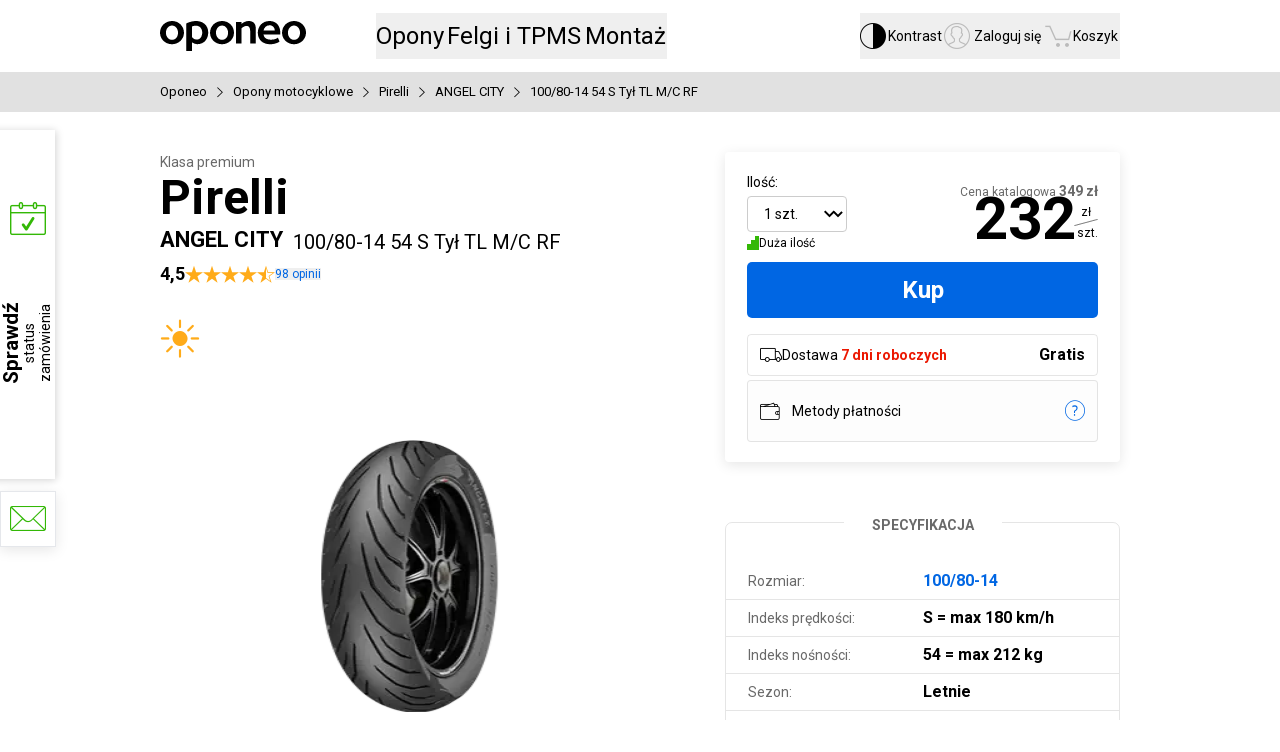

--- FILE ---
content_type: text/html; charset=utf-8
request_url: https://www.oponeo.pl/dane-opony-motocyklowej/pirelli-angel-city-100-80-14-54-s-tyl-tl-m-c-rf
body_size: 33406
content:
<!DOCTYPE html><html lang="pl-PL" data-theme="light"><head><meta charSet="utf-8"/><meta name="viewport" content="initial-scale=1.0, maximum-scale=5.0, width=device-width"/><title>Pirelli ANGEL CITY 100/80-14 54 S Tył TL M/C RF » Oponeo</title><meta name="description" content="Opony Pirelli ANGEL CITY 100/80-14 54 S Tył TL M/C RF w Oponeo. Darmowa wysyłka i gwarancja najlepszych cen. Sprawdź naszą cenę!"/><meta name="robots" content="index,follow"/><meta name="theme-color" content="#0059c7"/><link rel="home" href="/"/><link rel="icon" href="/ndcr/icons/favicon.ico"/><link rel="shortcut icon" href="/ndcr/icons/favicon.ico"/><link href="/ndcr/icons/browserIcon/apple-touch-icon-precomposed-57.png" sizes="57x57" rel="apple-touch-icon-precomposed"/><link href="/ndcr/icons/browserIcon/apple-touch-icon-precomposed-72.png" sizes="72x72" rel="apple-touch-icon-precomposed"/><link href="/ndcr/icons/browserIcon/apple-touch-icon-precomposed-76.png" sizes="76x76" rel="apple-touch-icon-precomposed"/><link href="/ndcr/icons/browserIcon/apple-touch-icon-precomposed-114.png" sizes="114x114" rel="apple-touch-icon-precomposed"/><link href="/ndcr/icons/browserIcon/apple-touch-icon-precomposed-144.png" sizes="144x144" rel="apple-touch-icon-precomposed"/><link href="/ndcr/icons/browserIcon/apple-touch-icon-precomposed-152.png" sizes="152x152" rel="apple-touch-icon-precomposed"/><link href="/ndcr/icons/browserIcon/apple-touch-icon-precomposed-180.png" sizes="180x180" rel="apple-touch-icon-precomposed"/><link rel="canonical" href="https://www.oponeo.pl/dane-opony-motocyklowej/pirelli-angel-city-100-80-14-54-s-tyl-tl-m-c-rf"/><link rel="alternate" hrefLang="de-de" href="https://www.oponeo.de/motorradreifen-details/pirelli-angel-city-100-80-14-54-s-hinten-tl-m-c-rf"/><link rel="alternate" hrefLang="de-at" href="https://www.oponeo.at/motorradreifen-details/pirelli-angel-city-100-80-14-54-s-rear-tl-m-c-rf"/><link rel="alternate" hrefLang="pl-pl" href="https://www.oponeo.pl/dane-opony-motocyklowej/pirelli-angel-city-100-80-14-54-s-tyl-tl-m-c-rf"/><link rel="alternate" hrefLang="en-ie" href="https://www.oponeo.ie/motorcycle-tyre/pirelli-angel-city-100-80-14-54-s-rear-tl-m-c-rf"/><link rel="alternate" hrefLang="fr-fr" href="https://www.oponeo.fr/pneu-moto/pirelli-angel-city-100-80-14-54-s-arriere-tl-m-c-rf"/><link rel="alternate" hrefLang="nl-nl" href="https://www.oponeo.nl/motorband/pirelli-angel-city-100-80-14-54-s-rear-tl-m-c-rf"/><link rel="alternate" hrefLang="it-it" href="https://www.oponeo.it/pneumatico-moto/pirelli-angel-city-100-80-14-54-s-posteriore-tl-m-c-rf"/><link rel="alternate" hrefLang="es-es" href="https://www.oponeo.es/neumatico-moto/pirelli-angel-city-100-80-14-54-s-traseros-tl-m-c-rf"/><link rel="alternate" hrefLang="cs-cz" href="https://www.oponeo.cz/moto-pneumatika/pirelli-angel-city-100-80-14-54-s-rear-tl-m-c-rf"/><link rel="alternate" hrefLang="sk-sk" href="https://www.oponeo.sk/moto-pneumatika/pirelli-angel-city-100-80-14-54-s-rear-tl-m-c-rf"/><link rel="alternate" hrefLang="hu-hu" href="https://www.oponeo.hu/motor-gumikopeny/pirelli-angel-city-100-80-14-54-s-rear-tl-m-c-rf"/><link rel="alternate" hrefLang="en-gb" href="https://www.oponeo.co.uk/motorcycle-tyre/pirelli-angel-city-100-80-14-54-s-rear-tl-m-c-rf"/><meta property="og:url" content="https://www.oponeo.pl/dane-opony-motocyklowej/pirelli-angel-city-100-80-14-54-s-tyl-tl-m-c-rf"/><meta property="og:type" content="website"/><meta property="og:title" content="Pirelli ANGEL CITY 100&amp;#x2F;80-14 54 S Tył TL M&amp;#x2F;C RF » Oponeo"/><meta property="og:description" content="Opony Pirelli ANGEL CITY 100&amp;#x2F;80-14 54 S Tył TL M&amp;#x2F;C RF w Oponeo. Darmowa wysyłka i gwarancja najlepszych cen. Sprawdź naszą cenę!"/><meta property="og:image" content="https://www.oponeo.pl/ndcr/images/common/open_graph_logo.png"/><meta property="og:site_name" content="Oponeo"/><meta property="og:locale" content="pl_PL"/><meta name="twitter:card" content="summary_large_image"/><meta name="twitter:title" content="Pirelli ANGEL CITY 100&amp;#x2F;80-14 54 S Tył TL M&amp;#x2F;C RF » Oponeo"/><meta name="twitter:description" content="Opony Pirelli ANGEL CITY 100&amp;#x2F;80-14 54 S Tył TL M&amp;#x2F;C RF w Oponeo. Darmowa wysyłka i gwarancja najlepszych cen. Sprawdź naszą cenę!"/><meta name="twitter:image" content="https://www.oponeo.pl/ndcr/images/common/twitter_image_logo.png"/><meta name="twitter:site" content="@oponeo_pl"/><meta name="next-head-count" content="41"/><link rel="stylesheet" href="/ndcr/styles/article.detail.css" precedence="default"/><link rel="preload" href="/ndcr/_next/static/media/47cbc4e2adbc5db9-s.p.woff2" as="font" type="font/woff2" crossorigin="anonymous" data-next-font="size-adjust"/><link rel="preload" href="/ndcr/_next/static/media/36c9e60dec6dd8bb-s.p.woff2" as="font" type="font/woff2" crossorigin="anonymous" data-next-font="size-adjust"/><script id="set-env" data-nscript="beforeInteractive">
              let envObj = JSON.parse(atob("[base64]"));
              window.process = { env: envObj };
            </script><link rel="preload" href="/ndcr/_next/static/css/3d3d8e3a86cf57c4.css" as="style"/><link rel="stylesheet" href="/ndcr/_next/static/css/3d3d8e3a86cf57c4.css" data-n-g=""/><link rel="preload" href="/ndcr/_next/static/css/a88b9c631a00a956.css" as="style"/><link rel="stylesheet" href="/ndcr/_next/static/css/a88b9c631a00a956.css" data-n-p=""/><link rel="preload" href="/ndcr/_next/static/css/748d2e12abe3fd80.css" as="style"/><link rel="stylesheet" href="/ndcr/_next/static/css/748d2e12abe3fd80.css" data-n-p=""/><noscript data-n-css=""></noscript><script defer="" nomodule="" src="/ndcr/_next/static/chunks/polyfills-42372ed130431b0a.js"></script><script src="/ndcr/_next/static/chunks/webpack-dfc4f2a939aeed8a.js" defer=""></script><script src="/ndcr/_next/static/chunks/framework-945b357d4a851f4b.js" defer=""></script><script src="/ndcr/_next/static/chunks/main-dbc3adf1d32c6427.js" defer=""></script><script src="/ndcr/_next/static/chunks/pages/_app-3a6451cf262d2a70.js" defer=""></script><script src="/ndcr/_next/static/chunks/7311-b8a13a1c503e0617.js" defer=""></script><script src="/ndcr/_next/static/chunks/4398-dd3bf3df2c957278.js" defer=""></script><script src="/ndcr/_next/static/chunks/3913-ee9cfa3dd768f5e8.js" defer=""></script><script src="/ndcr/_next/static/chunks/3213-db6a8644a57a81a2.js" defer=""></script><script src="/ndcr/_next/static/chunks/9257-4a60bc8dbad78a5b.js" defer=""></script><script src="/ndcr/_next/static/chunks/6226-a32b51baecd157ea.js" defer=""></script><script src="/ndcr/_next/static/chunks/7309-d022af9141d62bd0.js" defer=""></script><script src="/ndcr/_next/static/chunks/8228-7f0a21654509661c.js" defer=""></script><script src="/ndcr/_next/static/chunks/3171-77f7105224ff8a38.js" defer=""></script><script src="/ndcr/_next/static/chunks/3699-79d23c38aaddf253.js" defer=""></script><script src="/ndcr/_next/static/chunks/489-dceb5fda0f0fec65.js" defer=""></script><script src="/ndcr/_next/static/chunks/9385-84363d223fdbd67f.js" defer=""></script><script src="/ndcr/_next/static/chunks/9640-dc0f8a0b1412de56.js" defer=""></script><script src="/ndcr/_next/static/chunks/pages/_site/moto-tires/product-5a9f0ba26f86419f.js" defer=""></script><script src="/ndcr/_next/static/DXCYkXT2Ku-G12v_yXGz4/_buildManifest.js" defer=""></script><script src="/ndcr/_next/static/DXCYkXT2Ku-G12v_yXGz4/_ssgManifest.js" defer=""></script><style id="__jsx-2555946226">:root{--font-scale:1rem;font-size:16px}html{font-family:'__Roboto_9761c1', '__Roboto_Fallback_9761c1', Avenir Medium, Helvetica, sans-serif}[class*="icon-"]::before,[class*="icon-"]::after{font-family:'__IconFont_07f236', '__IconFont_Fallback_07f236'}article blockquote::after,article blockquote::before{font-family:'__IconFont_07f236', '__IconFont_Fallback_07f236'}</style><script>var __uzdbm_1 = "5b75644a-f89b-48ed-848a-2bee367f93df";var __uzdbm_2 = "NzU3Y2JkODUtZDFtbS00M2E4LWI4YmYtZGYzN2U4OGIzY2Q0JDMuMTQ1LjEzNS43MA==";var __uzdbm_3 = "7f90005b75644a-f89b-48ed-848a-2bee367f93df1-17685702643770-002768ac797c9ab2cb410";var __uzdbm_4 = "false";var __uzdbm_5 = "uzmx";var __uzdbm_6 = "7f90008607b610-3680-4ceb-8730-70dd949c04bd1-17685702643770-6d2d90480c31e5e110";var __uzdbm_7 = "oponeo.pl";</script> <script>   (function (w, d, e, u, c, g, a, b) {     w["SSJSConnectorObj"] = w["SSJSConnectorObj"] || {       ss_cid: c,       domain_info: "auto",     };     w[g] = function (i, j) {       w["SSJSConnectorObj"][i] = j;     };     a = d.createElement(e);     a.async = true;     if (       navigator.userAgent.indexOf('MSIE') !== -1 ||       navigator.appVersion.indexOf('Trident/') > -1     ) {       u = u.replace("/advanced/", "/advanced/ie/");     }     a.src = u;     b = d.getElementsByTagName(e)[0];     b.parentNode.insertBefore(a, b);   })(     window, document, "script", "https://www.oponeo.pl/18f5227b-e27b-445a-a53f-f845fbe69b40/stormcaster.js", "d1mo", "ssConf"   );   ssConf("c1", "https://www.oponeo.pl");   ssConf("c3", "c99a4269-161c-4242-a3f0-28d44fa6ce24");   ssConf("au", "oponeo.pl");   ssConf("cu", "validate.perfdrive.com, ssc"); </script></head><body><div id="__next"><nav aria-label="Szybka nawigacja" class="pointer-events-none fixed left-[60px] top-0 z-[10000] w-[280px] divide-y-2 divide-black border-2 border-t-0 border-black bg-white opacity-0 outline-none transition-opacity duration-300 ease-in-out focus-within:pointer-events-auto focus-within:opacity-100"><div class="flex w-full items-center justify-between bg-brisa-de-mar p-3 text-base"><span class="text-sm">Otwieranie<br/> i zamykanie tego menu:</span><div class="flex items-center justify-between gap-1 font-bold"><span class="rounded-sm border border-black px-1.5 py-0.5 shadow-[1px_1px_0_0_rgb(var(--black))]">Ctrl</span>+<span class="rounded-sm border border-black px-1.5 py-0.5 shadow-[1px_1px_0_0_rgb(var(--black))]">M</span></div></div><div><a href="#header" class="flex h-14 w-full items-center justify-center text-lg font-bold text-blue transition-all duration-300 hover:bg-black hover:text-white focus:bg-black focus:text-white focus:outline-none">Przejdź do menu głównego</a></div><div><a href="#footer" class="flex h-14 w-full items-center justify-center text-lg font-bold text-blue transition-all duration-300 hover:bg-black hover:text-white focus:bg-black focus:text-white focus:outline-none">Przejdź do stopki</a></div><div><a href="/mapa-witryny" class="flex h-14 w-full items-center justify-center text-lg font-bold text-blue transition-all duration-300 hover:bg-black hover:text-white focus:bg-black focus:text-white focus:outline-none">Przejdź do mapy witryny</a></div></nav><header class="flex h-[72px] flex-col items-center bg-white s:h-auto"><nav class="flex h-[72px] w-full items-center s:h-auto s:flex-col"><div class="mx-auto box-border w-[960px] s:w-[320px] s:px-2.5 m:w-[768px] flex h-full flex-row items-center s:flex-wrap xl:w-[1325px]"><a href="/"><img src="/ndcr/images/common/logo-oponeo.svg" alt="Opony Online - Oponeo.pl" width="146" height="30" class="h-auto contrast:invert s:w-[136px] s:min-w-[136px] s:contrast:w-[102px] s:contrast:min-w-[102px]"/></a><div class="relative ml-[70px] flex h-full flex-row items-center gap-[30px] s:relative s:order-3 s:ml-0 s:h-8 s:w-[300px] s:gap-[30px] before:contents-[&quot;&quot;] before:absolute before:left-1/2 before:hidden before:h-full before:w-dvw before:min-w-[320px] before:-translate-x-1/2 before:bg-blue-hover contrast:before:bg-white s:before:block s:contrast:before:border-y s:contrast:before:border-grey-area xl:ml-[220px] xl:gap-12"><div class="relative z-50 flex h-full cursor-pointer select-none items-center"><button class="relative h-[46px] text-2xl contrast:text-yellow s:justify-center m:text-xl s:h-auto s:text-base s:text-white s:contrast:text-yellow"><em class="relative grid not-italic"><span class="invisible col-start-1 row-start-1 font-bold s:font-normal m:font-normal" aria-hidden="true">Opony</span><span class="col-start-1 row-start-1">Opony</span></em></button><dialog tabindex="-1" class="absolute left-1/2 top-full z-10 -translate-x-1/2 cursor-default border-0 bg-white text-black contrast:border contrast:border-t-0 contrast:border-black ml-[229px] m:ml-[140px]" style="opacity:0"><div class="min-h-[448px] w-[960px] border-t-[3px] border-t-blue bg-white shadow-standard contrast:border-t-black m:min-h-[377px] m:w-[768px]"><div class=" relative flex w-full items-center overflow-hidden"><div class="absolute left-0 z-10 h-full"><div class="w-[60px] m:w-[47px] z-[1] col-start-1 row-start-1 flex h-full justify-start place-self-start bg-gradient-to-r from-white from-[35%] to-transparent transition-[width] duration-500 contrast:bg-grey-area contrast:bg-none"><button disabled="" class="icon-arrow-thin-left h-full w-[60px] text-5xl disabled:opacity-20 contrast:text-yellow contrast:disabled:text-white m:w-[47px]"></button></div></div><div class="flex snap-x snap-mandatory overflow-x-auto overflow-y-hidden scroll-smooth px-[60px] pt-[34px] contrast:bg-grey-area [&amp;_*]:snap-center cursor-grab" style="scrollbar-width:none;-ms-overflow-style:none"><div class="relative flex flex-row flex-nowrap items-start justify-between gap-x-5 m:gap-x-4"><a class="group/item flex h-[169px] w-[140px] select-none flex-col items-center justify-between gap-y-5 overflow-hidden text-blue hover:text-blue-hover m:h-[133px] m:w-[110px] m:gap-y-3" href="/opony"><div class="max-w-[130px] text-center text-lg font-bold leading-6 m:text-base">Opony<span class="block group-hover/item:underline group-hover/item:decoration-[2px] group-hover/item:underline-offset-[6px] contrast:group-hover/item:no-underline">samochodowe</span></div><div class="h-[92px] w-[115px] bg-[length:140px] bg-no-repeat m:h-[90px] m:w-[99px] m:bg-[length:122px] bg-[-13px_0px] m:bg-[-12px_0px]" style="background-image:url(&#x27;/ndcr/images/common/header/header-sprite.webp?v=1&#x27;)"></div></a><a class="group/item flex h-[169px] w-[140px] select-none flex-col items-center justify-between gap-y-5 overflow-hidden text-blue hover:text-blue-hover m:h-[133px] m:w-[110px] m:gap-y-3" href="/opony/4x4"><div class="max-w-[130px] text-center text-lg font-bold leading-6 m:text-base">Opony<span class="block group-hover/item:underline group-hover/item:decoration-[2px] group-hover/item:underline-offset-[6px] contrast:group-hover/item:no-underline">terenowe / 4x4</span></div><div class="h-[92px] w-[115px] bg-[length:140px] bg-no-repeat m:h-[90px] m:w-[99px] m:bg-[length:122px] bg-[-13px_-125px] m:bg-[-11px_-109px]" style="background-image:url(&#x27;/ndcr/images/common/header/header-sprite.webp?v=1&#x27;)"></div></a><a href="/opony/dostawcze" class="group/item flex h-[169px] w-[140px] select-none flex-col items-center justify-between gap-y-5 overflow-hidden text-blue hover:text-blue-hover m:h-[133px] m:w-[110px] m:gap-y-3"><div class="max-w-[130px] text-center text-lg font-bold leading-6 m:text-base">Opony<span class="block group-hover/item:underline group-hover/item:decoration-[2px] group-hover/item:underline-offset-[6px] contrast:group-hover/item:no-underline">dostawcze</span></div><div class="h-[92px] w-[115px] bg-[length:140px] bg-no-repeat m:h-[90px] m:w-[99px] m:bg-[length:122px] bg-[-13px_-248px] m:bg-[-11px_-216px]" style="background-image:url(&#x27;/ndcr/images/common/header/header-sprite.webp?v=1&#x27;)"></div></a><a class="group/item flex h-[169px] w-[140px] select-none flex-col items-center justify-between gap-y-5 overflow-hidden text-blue hover:text-blue-hover m:h-[133px] m:w-[110px] m:gap-y-3" href="/opony-motocyklowe"><div class="max-w-[130px] text-center text-lg font-bold leading-6 m:text-base">Opony<span class="block group-hover/item:underline group-hover/item:decoration-[2px] group-hover/item:underline-offset-[6px] contrast:group-hover/item:no-underline">motocyklowe</span></div><div class="h-[92px] w-[115px] bg-no-repeat m:h-[90px] m:w-[99px] bg-[length:125px] bg-[-5px_-328px] m:bg-[length:107px] m:bg-[-4px_-283px]" style="background-image:url(&#x27;/ndcr/images/common/header/header-sprite.webp?v=1&#x27;)"></div></a><a class="group/item flex h-[169px] w-[140px] select-none flex-col items-center justify-between gap-y-5 overflow-hidden text-blue hover:text-blue-hover m:h-[133px] m:w-[110px] m:gap-y-3" href="/kola-dojazdowe"><div class="max-w-[130px] text-center text-lg font-bold leading-6 m:text-base">Koła<span class="block group-hover/item:underline group-hover/item:decoration-[2px] group-hover/item:underline-offset-[6px] contrast:group-hover/item:no-underline">dojazdowe</span></div><div class="h-[92px] w-[115px] bg-no-repeat m:h-[90px] m:w-[99px] bg-[length:125px] bg-[-5px_-939px] m:bg-[length:107px] m:bg-[-5px_-806px]" style="background-image:url(&#x27;/ndcr/images/common/header/header-sprite.webp?v=1&#x27;)"></div></a><a class="group/item flex h-[169px] w-[140px] select-none flex-col items-center justify-between gap-y-5 overflow-hidden text-blue hover:text-blue-hover m:h-[133px] m:w-[110px] m:gap-y-3" href="/opony-ciezarowe"><div class="max-w-[130px] text-center text-lg font-bold leading-6 m:text-base">Opony<span class="block group-hover/item:underline group-hover/item:decoration-[2px] group-hover/item:underline-offset-[6px] contrast:group-hover/item:no-underline">ciężarowe</span></div><div class="h-[92px] w-[115px] bg-[length:140px] bg-no-repeat m:h-[90px] m:w-[99px] m:bg-[length:122px] bg-[-13px_-493px] m:bg-[-11px_-430px]" style="background-image:url(&#x27;/ndcr/images/common/header/header-sprite.webp?v=1&#x27;)"></div></a><a class="group/item flex h-[169px] w-[140px] select-none flex-col items-center justify-between gap-y-5 overflow-hidden text-blue hover:text-blue-hover m:h-[133px] m:w-[110px] m:gap-y-3" href="/lancuchy-sniegowe"><div class="max-w-[130px] text-center text-lg font-bold leading-6 m:text-base">Łańcuchy<span class="block group-hover/item:underline group-hover/item:decoration-[2px] group-hover/item:underline-offset-[6px] contrast:group-hover/item:no-underline">śniegowe</span></div><div class="h-[92px] w-[115px] bg-no-repeat m:h-[90px] m:w-[99px] bg-[length:137px] bg-[-11px_-604px] m:bg-[length:117px] m:bg-[-9px_-516px]" style="background-image:url(&#x27;/ndcr/images/common/header/header-sprite.webp?v=1&#x27;)"></div></a></div></div><div class="absolute right-0 z-10 h-full"><div class="w-[167px] contrast:w-auto m:w-[130px] z-[1] col-start-1 row-start-1 flex h-full justify-end place-self-end bg-gradient-to-l from-white from-[35%] to-transparent transition-[width] duration-500 contrast:bg-grey-area contrast:bg-none"><button class="icon-arrow-thin-right h-full w-[60px] text-5xl disabled:opacity-20 contrast:text-yellow contrast:disabled:text-white m:w-[47px]"></button></div></div></div><div class="flex h-[249px] items-start justify-between border-t border-t-separators-black bg-lighthouse p-[40px_60px] contrast:bg-white m:h-[215px] m:p-[25px_50px]"><div class="flex flex-col items-start text-xl leading-6 m:text-lg m:leading-5"><p class="mb-5 font-bold">Opony wg sezonu:</p><div class="link-style flex h-[84px] flex-col items-start justify-between m:h-[80px]"><a class="block text-blue hover:text-blue-hover" href="/opony/letnie">Opony letnie</a><a class="block text-blue hover:text-blue-hover" href="/opony/zimowe">Opony zimowe</a><a class="block text-blue hover:text-blue-hover" href="/opony/caloroczne">Opony całoroczne</a></div></div><div class="flex flex-col items-start text-xl leading-6 m:text-lg m:leading-5"><p class="mb-5 font-bold">Producenci opon:</p><div class="link-style flex h-[124px] flex-col items-start justify-between m:h-[122px]"><a class="block text-blue hover:text-blue-hover" href="/opony/bridgestone">Opony Bridgestone</a><a class="block text-blue hover:text-blue-hover" href="/opony/continental">Opony Continental</a><a class="block text-blue hover:text-blue-hover" href="/opony/michelin">Opony Michelin</a><a class="mt-[13px] block text-sm text-blue hover:text-blue-hover" href="/producenci-opon">Wszyscy producenci opon</a></div></div><div class="flex flex-col items-start justify-start gap-y-5 text-lg m:text-base"><a class="group/icon flex items-center justify-start text-blue hover:text-blue-hover contrast:no-underline" href="/rankingi-opon"><span class="icon-puchar-outline mr-2 text-3.5xl leading-none"></span><span class="group-hover/icon:underline group-hover/icon:underline-offset-3 contrast:underline">Rankingi opon</span></a><a class="group/icon flex items-center justify-start text-blue hover:text-blue-hover contrast:no-underline" href="/dobor-opon-do-pojazdu"><span class="icon-tires mr-2 text-3.5xl leading-none"></span><span class="group-hover/icon:underline group-hover/icon:underline-offset-3 contrast:underline">Dobór opon wg auta</span></a></div></div></div></dialog></div><div class="relative z-50 flex h-full cursor-pointer select-none items-center"><button class="relative h-[46px] text-2xl contrast:text-yellow s:justify-center m:text-xl s:h-auto s:text-base s:text-white s:contrast:text-yellow"><em class="relative grid not-italic"><span class="invisible col-start-1 row-start-1 font-bold s:font-normal m:font-normal" aria-hidden="true">Felgi i TPMS</span><span class="col-start-1 row-start-1">Felgi i TPMS</span></em></button><dialog tabindex="-1" class="absolute left-1/2 top-full z-10 -translate-x-1/2 cursor-default border-0 bg-white text-black contrast:border contrast:border-t-0 contrast:border-black ml-[24px]" style="opacity:0"><div class="h-[289px] w-[820px] border-t-[3px] border-t-blue bg-white shadow-standard contrast:border-black contrast:bg-grey-area m:h-[247px] m:w-[768px]"><div class="flex justify-evenly pt-[34px]"><a class="group/item flex h-[169px] min-w-[240px] flex-col items-center justify-between gap-y-6 overflow-hidden text-blue hover:text-blue-hover m:h-[137px] m:gap-y-3" href="/felgi-aluminiowe"><span class="text-nowrap text-2xl font-bold leading-6 group-hover/item:underline group-hover/item:underline-offset-3 m:text-xl m:leading-5">Felgi aluminiowe</span><div class="bg-[center_-1290px] h-[121px] w-[230px] m:h-[102px] m:w-[220px]" style="background-image:url(&#x27;/ndcr/images/common/header/header-sprite.webp?v=1&#x27;)"></div></a><a class="group/item flex h-[169px] min-w-[240px] flex-col items-center justify-between gap-y-6 overflow-hidden text-blue hover:text-blue-hover m:h-[137px] m:gap-y-3" href="/felgi-stalowe"><span class="text-nowrap text-2xl font-bold leading-6 group-hover/item:underline group-hover/item:underline-offset-3 m:text-xl m:leading-5">Felgi stalowe</span><div class="bg-[center_-1473px] m:bg-[center_-1481] h-[121px] w-[230px] m:h-[102px] m:w-[220px]" style="background-image:url(&#x27;/ndcr/images/common/header/header-sprite.webp?v=1&#x27;)"></div></a><a class="group/item flex h-[169px] min-w-[240px] flex-col items-center justify-between gap-y-6 overflow-hidden text-blue hover:text-blue-hover m:h-[137px] m:gap-y-3" href="/czujnik-cisnienia-tpms"><span class="text-nowrap text-2xl font-bold leading-6 group-hover/item:underline group-hover/item:underline-offset-3 m:text-xl m:leading-5">Czujnik ciśnienia TPMS</span><div class="bg-[center_333px] m:bg-[center_327px] h-[121px] w-[230px] m:h-[102px] m:w-[220px]" style="background-image:url(&#x27;/ndcr/images/common/header/header-sprite.webp?v=1&#x27;)"></div></a></div><div class="flex h-[83px] items-center justify-center border-t border-t-separators-black bg-lighthouse p-[25x] m:h-[73px] m:p-5"><a class="group/icon flex items-center text-xl leading-5 text-blue hover:text-blue-hover contrast:no-underline" href="/konfigurator-felg-stalowych-i-aluminiowych"><span class="icon-rimm mr-2 text-3.5xl"></span><span class="group-hover/icon:underline group-hover/icon:underline-offset-3 contrast:underline">Dobór felg do marki auta</span></a></div></div></dialog></div><div class="relative z-50 flex h-full cursor-pointer select-none items-center"><button class="relative h-[46px] text-2xl contrast:text-yellow s:justify-center m:text-xl s:h-auto s:text-base s:text-white s:contrast:text-yellow"><em class="relative grid not-italic"><span class="invisible col-start-1 row-start-1 font-bold s:font-normal m:font-normal" aria-hidden="true">Montaż</span><span class="col-start-1 row-start-1">Montaż</span></em></button><dialog tabindex="-1" class="absolute left-1/2 top-full z-10 -translate-x-1/2 cursor-default border-0 bg-white text-black contrast:border contrast:border-t-0 contrast:border-black m:ml-[-13px]" style="opacity:0"><div class="w-[600px] border-t-[3px] border-blue shadow-standard contrast:border-black s:w-full s:border-t-0 s:shadow-none"><div class="p-7 text-center s:mx-auto s:max-w-[300px] s:px-0"><p class="text-left text-2xl font-bold s:text-xl">Dostawa z montażem opon i felg</p><p class="mb-7 mt-4 text-left text-base">Twoje opony lub felgi dostarczamy bezpłatnie do serwisu wymiany. <br/> Do wyboru masz <!-- -->1404<!-- --> <!-- -->warsztatów w całym kraju.</p><a class="s:w-full _5301cc" href="/dostawa-z-montazem">Dowiedz się więcej i zobacz serwisy</a></div><div class="bg-super-silver px-10 py-7 contrast:bg-grey-area s:px-0 s:shadow-[0_100vh_0_100vh_rgb(var(--super-silver))]"><div class="flex flex-row items-center justify-between s:mx-auto s:max-w-[300px] s:flex-col s:items-start s:gap-5 s:px-0"><div class="flex flex-col items-center justify-center gap-4 text-sm s:flex-row s:gap-5"><span class="text-4.5xl text-soccer-turf s:w-10 -ml-1.5 mr-1.5 icon-order-cart"></span><div class="flex flex-col items-center gap-0.5 s:items-start"><strong class="">Wyszukaj opony</strong>z naszej oferty</div></div><div class="flex flex-col items-center justify-center gap-4 text-sm s:flex-row s:gap-5"><span class="text-4.5xl text-soccer-turf s:w-10 icon-tire-installer"></span><div class="flex flex-col items-center gap-0.5 s:items-start"><strong class="">W zamówieniu wybierz serwis</strong>do którego dostarczymy opony</div></div><div class="flex flex-col items-center justify-center gap-4 text-sm s:flex-row s:gap-5"><span class="text-4.5xl text-soccer-turf s:w-10 icon-status-check"></span><div class="flex flex-col items-center gap-0.5 s:items-start"><strong class="">Wybierz termin montażu</strong>po złożeniu zamówienia</div></div></div></div></div></dialog></div></div><div class="relative ml-auto flex h-full items-center gap-5 s:h-[55px] s:justify-between s:gap-x-2.5"><div class="relative z-50 flex h-full cursor-pointer select-none items-center group"><button class="relative h-[46px] contrast:text-yellow s:h-auto s:justify-center s:text-[11px]/[13px] flex items-center gap-2.5 text-sm contrast:text-base s:flex-col s:gap-0 s:contrast:text-[14px]/none m:flex-col m:gap-0 m:text-sm l:group-hover:font-bold xl:group-hover:font-bold"><span class="z-[5] text-2.25xl/none font-normal s:text-2xl/none s:contrast:text-xl/none icon-accessibility text-black contrast:text-yellow"></span><em class="relative grid not-italic"><span class="invisible col-start-1 row-start-1 font-bold s:font-normal m:font-normal" aria-hidden="true">Kontrast</span><span class="col-start-1 row-start-1 s:mt-[3px]">Kontrast</span></em></button></div><div class="relative z-50 flex h-full cursor-pointer select-none items-center"><button class="relative h-[46px] contrast:text-yellow s:h-auto s:justify-center s:text-[11px]/[13px] flex items-center gap-2.5 text-sm contrast:text-base s:flex-col s:gap-0 s:contrast:text-[14px]/none m:flex-col m:gap-0 m:text-sm l:group-hover:font-bold xl:group-hover:font-bold"><span class="z-[5] text-2.25xl/none font-normal text-gravel-fint contrast:text-yellow s:text-2xl/none s:contrast:text-xl/none icon-account-circle"></span><em class="relative grid not-italic"><span class="invisible col-start-1 row-start-1 font-bold s:font-normal m:font-normal" aria-hidden="true">Zaloguj się</span><span class="col-start-1 row-start-1 s:mt-[3px]">Zaloguj się</span></em></button><dialog tabindex="-1" class="absolute left-1/2 top-full z-10 -translate-x-1/2 cursor-default border-0 bg-white text-black contrast:border contrast:border-t-0 contrast:border-black m:ml-[-28px]" style="opacity:0"><div class="min-w-[380px] border-t-[3px] border-blue shadow-standard contrast:border-black s:w-full s:border-t-0 s:shadow-none"><div class="flex flex-col items-center gap-4 border-b border-separators-black p-[30px] pb-5 s:mx-auto s:max-w-[300px] s:px-0 s:pt-[38px]"><button class="w-full _5301cc" type="button" aria-disabled="false">Zaloguj się</button><button class="_6d9fcd text-sm" type="button" tabindex="0" target="_self"><span class="d7f8d4 _86b3d5">Załóż konto</span></button></div><div class="flex flex-col px-[30px] py-4 pb-[26px] s:mx-auto s:max-w-[300px] s:px-0"><a class="group relative flex items-center gap-3 px-4 py-1 text-base !no-underline hover:bg-light-blue-hover contrast:hover:text-white s:px-0 s:hover:after:absolute s:hover:after:left-1/2 s:hover:after:top-0 s:hover:after:z-[-1] s:hover:after:h-full s:hover:after:w-dvw s:hover:after:min-w-[320px] s:hover:after:-translate-x-1/2 s:hover:after:bg-light-blue-hover" title="Zamówienia i faktury" aria-label="Zamówienia i faktury" href="/konto/lista-zamowien"><span class="flex w-6 items-center justify-center text-1.5xl text-industrial-revolution contrast:group-hover:text-white icon-order-cart"></span><span class="contrast:underline">Zamówienia i faktury</span> </a><a class="group relative flex items-center gap-3 px-4 py-1 text-base !no-underline hover:bg-light-blue-hover contrast:hover:text-white s:px-0 s:hover:after:absolute s:hover:after:left-1/2 s:hover:after:top-0 s:hover:after:z-[-1] s:hover:after:h-full s:hover:after:w-dvw s:hover:after:min-w-[320px] s:hover:after:-translate-x-1/2 s:hover:after:bg-light-blue-hover" title="Zwrot i wymiana" aria-label="Zwrot i wymiana" href="/konto/zwrot"><span class="flex w-6 items-center justify-center text-1.5xl text-industrial-revolution contrast:group-hover:text-white icon-delivery"></span><span class="contrast:underline">Zwrot i wymiana</span> </a><a class="group relative flex items-center gap-3 px-4 py-1 text-base !no-underline hover:bg-light-blue-hover contrast:hover:text-white s:px-0 s:hover:after:absolute s:hover:after:left-1/2 s:hover:after:top-0 s:hover:after:z-[-1] s:hover:after:h-full s:hover:after:w-dvw s:hover:after:min-w-[320px] s:hover:after:-translate-x-1/2 s:hover:after:bg-light-blue-hover" title="Reklamacje" aria-label="Reklamacje" href="/konto/reklamacje"><span class="flex w-6 items-center justify-center text-1.5xl text-industrial-revolution contrast:group-hover:text-white icon-return-complains"></span><span class="contrast:underline">Reklamacje</span> </a></div></div></dialog></div><div class="relative z-50 flex h-full cursor-pointer select-none items-center"><button class="relative h-[46px] contrast:text-yellow s:h-auto s:justify-center s:text-[11px]/[13px] flex items-center gap-2.5 text-sm contrast:text-base s:flex-col s:gap-0 s:contrast:text-[14px]/none m:flex-col m:gap-0 m:text-sm l:group-hover:font-bold xl:group-hover:font-bold"><span class="z-[5] text-2.25xl/none font-normal text-gravel-fint contrast:text-yellow s:text-2xl/none s:contrast:text-xl/none icon-cart"></span><em class="relative grid not-italic"><span class="invisible col-start-1 row-start-1 font-bold s:font-normal m:font-normal" aria-hidden="true">Koszyk</span><span class="col-start-1 row-start-1 s:mt-[3px]">Koszyk</span></em></button><dialog tabindex="-1" class="absolute left-1/2 top-full z-10 -translate-x-1/2 cursor-default border-0 bg-white text-black contrast:border contrast:border-t-0 contrast:border-black -ml-[148px] m:ml-[-168px]" style="opacity:0"><div class="w-[380px] border-t-[3px] border-blue py-10 shadow-standard contrast:border-black s:mx-auto s:w-full s:max-w-[300px] s:border-t-0 s:px-0 s:shadow-none"><p class="text-center text-xl">Twój koszyk jest pusty.</p></div></dialog></div></div></div></nav></header><main class="bg-white"><div class="e70dea _81794a"><div class="cd155c"><div style="scrollbar-width:none;-ms-overflow-style:none"><ul><li><a href="/">Oponeo</a></li><li class="icon-arrow-right"><a href="/opony-motocyklowe">Opony motocyklowe</a></li><li class="icon-arrow-right"><a href="/opony-motocyklowe/pirelli">Pirelli</a></li><li class="icon-arrow-right"><a href="/model-opony-motocyklowej/pirelli-angel-city">ANGEL CITY</a></li><li class="icon-arrow-right"><span>100/80-14 54 S Tył TL M/C RF</span></li></ul></div></div></div><div class="fixed top-0 z-[40] w-full -translate-y-full text-white contrast:text-black s:z-[99999]" style="transform:translateY(-100px)"><div class="bg-[#2d2d2d] contrast:bg-grey-area"><div class="mx-auto box-border w-[960px] s:w-[320px] s:px-2.5 m:w-[768px] flex h-[46px] items-center justify-between px-0 s:h-[60px] xl:w-[1325px]"><div class="text-sm"><strong class="text-base s:text-sm">Pirelli<!-- --> <!-- -->ANGEL CITY<br class="hidden s:block"/></strong> <!-- -->100/80-14</div><div class="flex items-center gap-2.5 s:hidden"><div class="text-sm"><strong class="text-xl">232</strong> <!-- -->zł<!-- -->/szt</div><button class="w-20 !text-xs !leading-3 _9d5b1a _07c220 _5301cc" type="button" aria-disabled="false" aria-label="Kup w cenie 232 zł sztuka">Kup</button></div></div></div><div class="bg-fright-night contrast:bg-white"><div class="mx-auto box-border w-[960px] s:w-[320px] s:px-2.5 m:w-[768px] hidden h-8 text-sm s:flex"><button class="flex-1"><div class="mx-auto flex items-center gap-2"><span class="mb-1 -rotate-90 text-2xs icon-arrow-next contrast:!no-underline"></span> <!-- -->Do góry</div></button></div></div></div><div class="fixed bottom-0 z-[99999] hidden h-[64px] w-full contrast:bg-grey-area s:flex" style="background:linear-gradient(90deg, #232323 0%, #5a5a5a 100%);transform:translateY(100px)"><div class="mx-auto box-border w-[960px] s:w-[320px] s:px-2.5 m:w-[768px] flex items-center justify-between gap-2.5"><div class="text-sm text-white contrast:text-black"><strong class="text-xl">232</strong> zł/szt</div><button class="!h-auto w-[150px] !text-base !leading-3 _9d5b1a _07c220 _5301cc" type="button" aria-disabled="false" aria-label="Kup w cenie 232 zł sztuka">Kup</button></div></div><div class="mx-auto box-border w-[960px] s:w-[320px] m:w-[768px] s:px-0 xl:w-[1325px]"></div><div class="mx-auto box-border w-[960px] s:w-[320px] s:px-2.5 m:w-[768px] mb-[46px] mt-10 grid grid-cols-[916px_394px] gap-x-4 s:my-4 s:grid-cols-1 m:grid-cols-[360px_395px] l:grid-cols-[500px_395px] l:justify-between xl:w-[1325px]"><div class="flex size-full flex-col"><div class="relative s:pt-4"><div class="absolute right-0 top-0 hidden items-center rounded-[0_0_0_5px] border-b border-l border-super-silver bg-lighthouse p-2.5 contrast:border-black s:flex"><label class="_60963b _4d1098 _9b16bf [&amp;_span]:text-xs" for=":R2ioj5d6:-checkbox"><button data-focus-id=":R2ioj5d6:-checkbox" id=":R2ioj5d6:-checkbox" role="checkbox" aria-checked="false" aria-disabled="false" aria-labelledby=":R2ioj5d6:-label" tabindex="0" class="_1150bd contrast:text-white _4d1098 _6e15b8 _64ff05" type="button"></button><span id=":R2ioj5d6:-label" class="b1dc05 _7f97dd _4d1098">Porównaj<!-- --> </span></label> </div><p class="h-5 text-sm text-industrial-revolution contrast:text-black">Klasa premium</p><h1 class="flex flex-col"><span class="text-5xl font-bold leading-13 s:text-2.75xl s:leading-9">Pirelli </span><div class="flex flex-wrap items-end s:h-[unset] s:flex-col s:items-start m:h-[unset] m:flex-col m:items-start"><span class="mr-2.5 text-1.5xl font-bold leading-8 s:mr-0 s:text-lg s:leading-6.5">ANGEL CITY </span><span class="block h-7 text-xl s:h-[unset] s:text-base s:leading-6">100/80-14 54 S Tył TL M/C RF</span></div></h1></div><div class="mt-2 flex h-5 items-center gap-1"><div class="text-lg font-bold leading-5">4,5</div><div class="flex text-lg s:text-sm s:leading-tight"><span class="icon-star-full contrast:!no-underline text-averland-sunset"></span><span class="icon-star-full contrast:!no-underline text-averland-sunset"></span><span class="icon-star-full contrast:!no-underline text-averland-sunset"></span><span class="icon-star-full contrast:!no-underline text-averland-sunset"></span><span class="icon-star-half contrast:!no-underline text-averland-sunset"></span></div><button class="_6d9fcd" type="button" aria-label="Ocena: 4,5, 98 opinii - przejdź do opinii" tabindex="0" target="_self"><span class="d7f8d4 _86b3d5">98 opinii</span></button></div><div class="flex-warp mt-2 flex gap-2.5"></div><div class="mt-6 grid gap-y-4 s:mt-6 xl:w-[773px] xl:grid-cols-[80px_auto] xl:gap-x-[18px] xl:gap-y-2.5"><div class="relative grid h-[520px] overflow-hidden s:h-[200px] m:h-[430px] xl:mt-2.5 xl:h-[750px]"><span class="z-10 col-start-1 row-start-1 h-fit justify-self-start text-4.5xl s:text-2.75xl xl:hidden contrast:[&amp;:after]:!text-yellow contrast:[&amp;:before]:!text-yellow icon-season-summer contrast:!no-underline"></span><picture tabindex="0" role="button" class="col-start-1 row-start-1 grid cursor-pointer place-self-center transition-opacity duration-300"><source media="(max-width: 767px)" srcSet="/ndcr/temp/15677/pirelli-angel-city-f-f-l300-sk1-cba0x0x300x200.webp" type="image/webp" height="200" width="300"/><source media="(max-width: 959px)" srcSet="/ndcr/temp/15677/pirelli-angel-city-f-f-l360x390-sk7.webp" type="image/webp" height="390" width="360"/><source media="(max-width: 1345px)" srcSet="/ndcr/temp/15677/pirelli-angel-city-f-f-l400x520-sk7.webp" type="image/webp" height="520" width="400"/><img class="col-start-1 row-start-1 h-[520px] overflow-hidden s:h-[200px] m:h-[390px] xl:h-[750px]" src="/ndcr/temp/15677/pirelli-angel-city-f-f-l675x750-sk7.webp" alt="Pirelli ANGEL CITY 100/80-14 54 S Tył TL M/C RF" height="750" width="675" fetchpriority="high"/></picture><svg xmlns="http://www.w3.org/2000/svg" width="120" height="120" viewBox="0 0 100 100" fill="none" class="origin-center animate-spinner col-start-1 row-start-1 place-self-center text-xl hidden"><g clip-path="url(#gradient-image-loader)"><g transform="matrix(0 0.05 -0.05 0 50 50)"><foreignObject x="-1300" y="-1300" width="2600" height="2600"><div class="h-full w-full opacity-100" style="background:conic-gradient(
      from 90deg,
      rgba(0, 102, 227, 0.3022) 0deg,
      rgba(0, 102, 227, 1) 250.905deg,
      rgba(0, 102, 227, 0) 251.339deg,
      rgba(0, 102, 227, 0.3022) 360deg
    )"></div></foreignObject></g></g><path d="M100 50C100 45.8579 96.6421 42.5 92.5 42.5C88.3579 42.5 85   45.8579 85 50H100ZM83.376 76.3115L89.2658 80.9547L83.376   76.3115ZM59.9214 91.3257L61.6723 98.6185L59.9214 91.3257ZM12.1322   69.2946L5.44968 72.6995L12.1322 69.2946ZM22.3985 17.6828L17.5276   11.9797L22.3985 17.6828ZM48.3315 7.53277L48.037 0.0385485L48.3315   7.53277ZM70.5725 21.6844C73.9235 24.1191 78.6138 23.3762 81.0485   20.0252C83.4832 16.6741 82.7403 11.9838 79.3893 9.54914L70.5725   21.6844ZM85 50C85 57.8617 82.3532 65.4944 77.4861 71.6683L89.2658   80.9547C96.2189 72.1348 100 61.2309 100 50H85ZM77.4861 71.6683C72.619   77.8422 65.815 82.1977 58.1706 84.0329L61.6723 98.6185C72.5929   95.9967 82.3128 89.7745 89.2658 80.9547L77.4861 71.6683ZM58.1706   84.0329C50.5261 85.8682 42.4864 85.0764 35.3469 81.785L29.067   95.4072C39.2663 100.109 50.7516 101.24 61.6723 98.6185L58.1706   84.0329ZM35.3469 81.785C28.2074 78.4937 22.3839 72.8945 18.8148   65.8897L5.44968 72.6995C10.5484 82.7064 18.8677 90.7052 29.067   95.4072L35.3469 81.785ZM18.8148 65.8897C15.2457 58.8849 14.1388   50.8824 15.6725 43.1718L0.960735 40.2455C-1.23031 51.2606 0.350932   62.6927 5.44968 72.6995L18.8148 65.8897ZM15.6725 43.1718C17.2062   35.4612 21.2913 28.4915 27.2693 23.3858L17.5276 11.9797C8.98751   19.2736 3.15178 29.2303 0.960735 40.2455L15.6725 43.1718ZM27.2693   23.3858C33.2474 18.2801 40.7703 15.3356 48.6259 15.027L48.037   0.0385485C36.8147 0.479475 26.0677 4.68579 17.5276 11.9797L27.2693   23.3858ZM48.6259 15.027C56.4815 14.7183 64.2123 17.0634 70.5725   21.6844L79.3893 9.54914C70.3032 2.94776 59.2593 -0.402378 48.037   0.0385485L48.6259 15.027Z"></path><defs><clipPath id="gradient-image-loader"><path d="M100 50C100 45.8579 96.6421 42.5 92.5 42.5C88.3579 42.5 85   45.8579 85 50H100ZM83.376 76.3115L89.2658 80.9547L83.376   76.3115ZM59.9214 91.3257L61.6723 98.6185L59.9214 91.3257ZM12.1322   69.2946L5.44968 72.6995L12.1322 69.2946ZM22.3985 17.6828L17.5276   11.9797L22.3985 17.6828ZM48.3315 7.53277L48.037 0.0385485L48.3315   7.53277ZM70.5725 21.6844C73.9235 24.1191 78.6138 23.3762 81.0485   20.0252C83.4832 16.6741 82.7403 11.9838 79.3893 9.54914L70.5725   21.6844ZM85 50C85 57.8617 82.3532 65.4944 77.4861 71.6683L89.2658   80.9547C96.2189 72.1348 100 61.2309 100 50H85ZM77.4861 71.6683C72.619   77.8422 65.815 82.1977 58.1706 84.0329L61.6723 98.6185C72.5929   95.9967 82.3128 89.7745 89.2658 80.9547L77.4861 71.6683ZM58.1706   84.0329C50.5261 85.8682 42.4864 85.0764 35.3469 81.785L29.067   95.4072C39.2663 100.109 50.7516 101.24 61.6723 98.6185L58.1706   84.0329ZM35.3469 81.785C28.2074 78.4937 22.3839 72.8945 18.8148   65.8897L5.44968 72.6995C10.5484 82.7064 18.8677 90.7052 29.067   95.4072L35.3469 81.785ZM18.8148 65.8897C15.2457 58.8849 14.1388   50.8824 15.6725 43.1718L0.960735 40.2455C-1.23031 51.2606 0.350932   62.6927 5.44968 72.6995L18.8148 65.8897ZM15.6725 43.1718C17.2062   35.4612 21.2913 28.4915 27.2693 23.3858L17.5276 11.9797C8.98751   19.2736 3.15178 29.2303 0.960735 40.2455L15.6725 43.1718ZM27.2693   23.3858C33.2474 18.2801 40.7703 15.3356 48.6259 15.027L48.037   0.0385485C36.8147 0.479475 26.0677 4.68579 17.5276 11.9797L27.2693   23.3858ZM48.6259 15.027C56.4815 14.7183 64.2123 17.0634 70.5725   21.6844L79.3893 9.54914C70.3032 2.94776 59.2593 -0.402378 48.037   0.0385485L48.6259 15.027Z"></path></clipPath></defs></svg><div class="transition-grid-cols absolute bottom-0 left-0 grid h-[42px] w-fit rounded-[123px] bg-blue duration-300 s:top-10 s:h-[30px] grid-cols-[auto_0]"><img src="/ndcr/icons/tread-icon.svg" width="42" height="42" class="s:h-[30px] s:w-[30px]" alt="Bieżnik"/><p class="ml-2.5 h-full w-[280px] self-center text-sm text-white transition-opacity duration-200 s:ml-1 s:w-[250px] s:text-xs s:leading-[15px] opacity-0">W zależności od szerokości lub homologacji opony wzór bieżnika może się różnić.</p></div></div><div class="flex flex-wrap gap-x-6 gap-y-2.5 s:hidden m:mt-6 m:gap-x-[15px] xl:col-start-1 xl:col-end-1 xl:row-start-1 xl:row-end-3 xl:flex-col xl:justify-start xl:gap-1.5"><span class="z-10 col-start-1 row-start-1 mb-2.5 hidden h-fit justify-self-start text-4.5xl s:text-2.75xl xl:block contrast:[&amp;:after]:!text-yellow contrast:[&amp;:before]:!text-yellow icon-season-summer contrast:!no-underline"></span></div><div class="flex h-[54px] items-center justify-between rounded border-x border-b border-separators-black px-6 text-sm contrast:border-none contrast:bg-grey-area s:hidden"><label class="_60963b _9b16bf" for=":Reooj5d6:-checkbox"><button data-focus-id=":Reooj5d6:-checkbox" id=":Reooj5d6:-checkbox" role="checkbox" aria-checked="false" aria-disabled="false" aria-labelledby=":Reooj5d6:-label" tabindex="0" class="_1150bd contrast:text-white _6e15b8 _64ff05" type="button"></button><span id=":Reooj5d6:-label" class="b1dc05 _7f97dd">Porównaj<!-- --> </span></label><button class="_6d9fcd c4d804 e20dad" type="button" tabindex="0" target="_self"><span class="e20dad icon-zoom mr-2 no-underline " style="font-size:1.6rem"></span><span class="d7f8d4 _86b3d5">Powiększ</span></button></div></div></div><div class="size-full"><div class="rounded-[4px] px-[22px] py-5 shadow-light contrast:border contrast:border-black s:-ml-[30px] s:w-[360px] s:px-[30px]"><div class="grid grid-cols-[auto_auto] items-center justify-between gap-y-3"><div class="flex flex-col gap-1.5"><div style="width:100px" class="inline-block select-none text-sm [&amp;_label]:text-black"><label for=":R9b8j5d6:" id=":R9b8j5d6:-label" class="mb-1 block text-sm contrast:text-base text-industrial-revolution contrast:text-black">Ilość:</label><div class="relative s:hidden"><select id=":R9b8j5d6:" class="flex h-9 w-full cursor-pointer appearance-none overflow-hidden text-ellipsis rounded border border-cerebral-grey px-3 pr-6 hover:border-black focus:border-black disabled:opacity-60 contrast:hover:border-yellow contrast:focus:border-yellow bg-white contrast:bg-black contrast:text-white font-normal"><option value="1" aria-selected="true" class="font-normal" selected="">1 szt.</option><option value="2" aria-selected="false" class="font-normal">2 szt.</option><option value="3" aria-selected="false" class="font-normal">3 szt.</option><option value="4" aria-selected="false" class="font-normal">4 szt.</option><option value="5" aria-selected="false" class="font-normal">5 szt.</option><option value="6" aria-selected="false" class="font-normal">6 szt.</option><option value="7" aria-selected="false" class="font-normal">7 szt.</option><option value="8" aria-selected="false" class="font-normal">8 szt.</option></select><svg width="11" height="11" viewBox="0 0 24 24" fill="currentColor" xmlns="http://www.w3.org/2000/svg" class="pointer-events-none absolute right-3 top-1/2 -translate-y-1/2 fill-black transition-transform duration-200 contrast:fill-white"><path d="M12 13.291l8.87-8.791 3.13 3.103-12 11.896-12-11.896 3.13-3.103 8.87 8.791z"></path></svg></div><button id="Ilość:" aria-labelledby=":R9b8j5d6:-label" aria-haspopup="listbox" aria-controls=":R9b8j5d6H1:" class="hidden h-9 w-full items-center justify-between rounded border border-cerebral-grey pl-3 pr-2 hover:border-black focus:border-black disabled:text-gravel-fint contrast:bg-black contrast:text-white s:flex bg-white font-normal"><span class="mr-1 overflow-hidden text-ellipsis text-nowrap">1 szt.</span><span class="icon-arrow-right-bold hidden pl-2 text-[11px] s:contents"></span><span class="icon-arrow-down-bold contents pl-2 text-[11px] s:hidden"></span></button></div><div class="flex w-full items-center justify-start gap-x-1.5 mt-1"><div class="flex items-end gap-x-0.5 [&amp;&gt;span]:contrast:border [&amp;&gt;span]:contrast:border-yellow [&amp;&gt;span]:bg-soccer-turf contrast:[&amp;&gt;span]:bg-yellow"><span class="block h-1.5 w-1"></span><span class="block h-2.5 w-1"></span><span class="block h-3.5 w-1"></span></div><span class="text-nowrap leading-none contrast:text-base contrast:font-light contrast:text-yellow contrast:underline contrast:underline-offset-3 s:contrast:ml-1 s:contrast:max-w-3 s:contrast:leading-5">Duża ilość</span></div></div><div class="flex flex-col gap-y-2 items-end"><span class="h-4 text-xs text-industrial-revolution contrast:text-black">Cena katalogowa<!-- --> <strong class="text-sm font-bold">349<!-- --> <!-- -->zł</strong></span><div class="flex items-end gap-x-1 s:items-center"><strong class="text-6xl/11">232</strong><abbr title="zł za sztukę" class="_809cc4 text-xs"><span class="e54b33 mb-0.5">zł</span><div class="-ml-0.5 h-[1px] w-6 rotate-[165deg] bg-black/50"></div><span class="f2435a mt-0.5">szt.</span></abbr></div></div><button class="col-span-2 !py-3 !text-2xl _9d5b1a _07c220 _5301cc" type="button" aria-disabled="false" aria-label="Kup w cenie 232 zł sztuka">Kup</button></div><div class="flex flex-col gap-2.5"><div class="mt-4 flex items-center justify-between rounded-[4px] border px-3 py-2 s:mx-0 border-separators-black"><div class="flex items-center gap-2.5"><span class="text-sm icon-delivery-default contrast:!no-underline"></span><div class="h-auto text-sm">Dostawa<!-- --> <strong class="text-red contrast:text-black">7 dni roboczych<!-- --> </strong></div></div><span class="text-base font-bold">Gratis</span></div><div class="relative mt-1 rounded-[4px] flex flex-col gap-4 bg-[rgba(244,244,244,0.20)] border border-separators-black px-3 py-4 text-sm contrast:bg-grey-area"><div class="flex h-7 items-center justify-between"><div class="h-6 flex items-center"><span class="mr-3 text-lg icon-wallet contrast:!no-underline"></span> <!-- -->Metody płatności</div><span class="hover:blue-hover text-xl leading-6 text-blue icon-help contrast:!no-underline"></span></div></div></div></div><div class="mt-[60px] w-full s:-ml-[30px] s:w-[360px] relative rounded-[7px] border border-separators-black pt-10 s:pt-11"><div class="absolute -top-5 left-1/2 w-fit -translate-x-1/2 bg-white px-7 py-3 text-sm font-bold uppercase text-industrial-revolution contrast:text-black">Specyfikacja</div><div class="mb-4 px-[22px] s:px-[30px] empty:hidden"></div><div><div class="grid grid-cols-[1fr_1fr] px-[22px] py-1.5 text-base leading-6.5 s:px-[30px] [&amp;&gt;span:nth-child(even)]:font-bold [&amp;&gt;span:nth-child(odd)]:text-industrial-revolution contrast:[&amp;&gt;span:nth-child(odd)]:text-black border-b border-separators-black"><span class="pt-0.5 text-sm">Rozmiar<!-- -->:</span><a class="_6d9fcd text-base font-bold [&amp;&gt;*]:leading-6" aria-label="Zobacz opony 100/80-14" tabindex="0" target="_self" href="/opony-motocyklowe/100-80-14"><span class="d7f8d4 _86b3d5">100/80-14</span></a></div><div class="grid grid-cols-[1fr_1fr] px-[22px] py-1.5 text-base leading-6.5 s:px-[30px] [&amp;&gt;span:nth-child(even)]:font-bold [&amp;&gt;span:nth-child(odd)]:text-industrial-revolution contrast:[&amp;&gt;span:nth-child(odd)]:text-black border-b border-separators-black"><span class="pt-0.5 text-sm">Indeks prędkości<!-- -->:</span><span class="text-base">S = max 180 km/h</span></div><div class="grid grid-cols-[1fr_1fr] px-[22px] py-1.5 text-base leading-6.5 s:px-[30px] [&amp;&gt;span:nth-child(even)]:font-bold [&amp;&gt;span:nth-child(odd)]:text-industrial-revolution contrast:[&amp;&gt;span:nth-child(odd)]:text-black border-b border-separators-black"><span class="pt-0.5 text-sm">Indeks nośności<!-- -->:</span><span class="text-base">54 = max 212 kg</span></div><div class="grid grid-cols-[1fr_1fr] px-[22px] py-1.5 text-base leading-6.5 s:px-[30px] [&amp;&gt;span:nth-child(even)]:font-bold [&amp;&gt;span:nth-child(odd)]:text-industrial-revolution contrast:[&amp;&gt;span:nth-child(odd)]:text-black border-b border-separators-black"><span class="pt-0.5 text-sm">Sezon<!-- -->:</span><span class="text-base">Letnie</span></div><div class="grid grid-cols-[1fr_1fr] px-[22px] py-1.5 text-base leading-6.5 s:px-[30px] [&amp;&gt;span:nth-child(even)]:font-bold [&amp;&gt;span:nth-child(odd)]:text-industrial-revolution contrast:[&amp;&gt;span:nth-child(odd)]:text-black border-b border-separators-black"><span class="pt-0.5 text-sm">Oś pojazdu<!-- -->:</span><span class="text-base">Tył</span></div><div class="grid grid-cols-[1fr_1fr] px-[22px] py-1.5 text-base leading-6.5 s:px-[30px] [&amp;&gt;span:nth-child(even)]:font-bold [&amp;&gt;span:nth-child(odd)]:text-industrial-revolution contrast:[&amp;&gt;span:nth-child(odd)]:text-black border-b border-separators-black"><span class="pt-0.5 text-sm">Rodzaj opony<!-- -->:</span><span class="text-base">Bezdętkowa</span></div><div class="grid grid-cols-[1fr_1fr] px-[22px] py-1.5 text-base leading-6.5 s:px-[30px] [&amp;&gt;span:nth-child(even)]:font-bold [&amp;&gt;span:nth-child(odd)]:text-industrial-revolution contrast:[&amp;&gt;span:nth-child(odd)]:text-black border-b border-separators-black"><span class="pt-0.5 text-sm">Typ pojazdu<!-- -->:</span><a class="_6d9fcd text-base font-bold [&amp;&gt;*]:leading-6" aria-label="Zobacz opony Motocykl szosowy sportowo-turystyczny" tabindex="0" target="_self" href="/opony-motocyklowe/motocykl-szosowy-sportowo-turystyczny"><span class="d7f8d4 _86b3d5">Motocykl szosowy sportowo-turystyczny</span></a></div><div class="grid grid-cols-[1fr_1fr] px-[22px] py-1.5 text-base leading-6.5 s:px-[30px] [&amp;&gt;span:nth-child(even)]:font-bold [&amp;&gt;span:nth-child(odd)]:text-industrial-revolution contrast:[&amp;&gt;span:nth-child(odd)]:text-black border-b border-separators-black"><span class="pt-0.5 text-sm">Typ opony<!-- -->:</span><span class="text-base">M/C</span></div><div class="grid grid-cols-[1fr_1fr] px-[22px] py-1.5 text-base leading-6.5 s:px-[30px] [&amp;&gt;span:nth-child(even)]:font-bold [&amp;&gt;span:nth-child(odd)]:text-industrial-revolution contrast:[&amp;&gt;span:nth-child(odd)]:text-black"><span class="pt-0.5 text-sm">Inne<!-- -->:</span><span class="text-base">RF</span></div></div></div><div class="mt-5 rounded-[5px] border border-separators-black px-[22px] py-2.5 text-xs/4.5 text-industrial-revolution contrast:text-black s:-ml-[30px] s:w-[360px] s:px-[30px]">Cena katalogowa – cena wyznaczona przez producenta, przed zastosowaniem rabatów, stanowi kalkulację ceny pomiędzy producentem a dystrybutorem. Nie jest to cena sprzedaży dla konsumenta. Cena katalogowa dostępna tylko dla wybranych produktów.</div></div></div><div class="sticky top-[86px] z-[39] w-full overflow-x-clip overflow-y-visible s:static m:top-[46px]"><div class="_3f7278"><div class="_28cf31 container xl" role="menubar" style="scrollbar-width:none;-ms-overflow-style:none"><button type="button" aria-label="Wybrana zakładka Opinie" class="d425df e6f59d" role="menuitem"><span>Opinie</span></button><button type="button" aria-label="Opis produktu" class="d425df" role="menuitem"><span>Opis produktu</span></button><button type="button" aria-label="Gwarancja" class="d425df" role="menuitem"><span>Gwarancja</span></button></div></div></div><div class="s:hidden"><div class=""><section id="opinie" class="scroll-mt-[140px] m:scroll-mt-[48px]"><div class="mx-auto box-border w-[960px] s:w-[320px] s:px-2.5 m:w-[768px] py-8"><div class="relative box-border flex flex-row items-center rounded border [background-color:white] contrast:border-black contrast:bg-white bg-gradient-blue border-blue gap-3 text-sm mb-12 p-[20px] s:mb-6 s:grid s:grid-cols-[auto_1fr] s:gap-y-1 s:px-5 s:py-4"><span class="contrast:text-black icon-information-bold self-start icon-information-bold text-blue text-[22px] s:col-[1/2] s:mt-1"></span><div class="h-min w-full"><div class="flex justify-between s:block"><p class="text-[16px] leading-[22px] s:col-[2/3]">Zmieniliśmy system oceniania produktów.</p><a href="/nowy-system-ocen" class="link ml-auto text-xs s:col-[2/3] s:m-0">Szczegóły</a></div></div></div><span class="mb-5 block text-center text-4xl font-bold">Pirelli<!-- --> <!-- -->ANGEL CITY</span><div class="grid grid-cols-[1fr_480px_1fr] s:grid-cols-[300px] m:grid-cols-[1fr_330px_1fr] m:gap-x-2"><div class="h-[1px] w-full bg-separators-black order-2 my-4 hidden s:hidden"></div><div class="h-[1px] w-full bg-separators-black order-4 mb-4 mt-8 hidden s:mt-4 s:hidden"></div><div class="flex flex-col items-center s:order-3 s:row-start-3 s:row-end-3 s:flex-row s:justify-center s:gap-5 s:border-y s:border-separators-black s:py-5 s:hidden"><div class="grid rounded-full border-[3px] border-lighthouse p-3 contrast:border-black mb-6 s:mb-0 s:[&amp;_strong]:text-lg" style="width:144px;height:144px"><div class="col-start-1 row-start-1 size-full rounded-full border-super-silver" style="border-width:14px"></div><strong class="col-start-1 row-start-1 place-self-center text-2.25xl">0%</strong><svg class="col-start-1 row-start-1 -rotate-90 place-self-center" height="114" width="114" xmlns="http://www.w3.org/2000/svg"><defs><linearGradient id="gradient-circlebar" x1="0%" y1="0%" x2="0%" y2="100%"><stop offset="0%" stop-color="#ffab19"></stop><stop offset="5%" stop-color="#ffab19"></stop><stop offset="100%" stop-color="#ffd600"></stop></linearGradient></defs><circle class="transition-[stroke-dashoffset] ease-in-out contrast:stroke-black" style="transition-duration:1000ms" r="50" cx="57" cy="57" fill="transparent" stroke="url(#gradient-circlebar)" stroke-linecap="round" stroke-width="14" stroke-dasharray="314" stroke-dashoffset="314"></circle></svg></div><span class="flex flex-col items-center text-base"><span class="text-2xl font-bold s:text-1.5xl">98<!-- -->% klientów</span>poleca tę oponę</span></div><div class="flex flex-col items-center pt-7 s:order-1 s:row-start-1 s:row-end-1 s:pt-0"><p class="text-8xl font-black text-averland-sunset s:text-6.5xl mb-0.5">1,0</p><div class="flex text-2.25xl mb-4"><span class="icon-star-empty contrast:!no-underline text-averland-sunset"></span><span class="icon-star-empty contrast:!no-underline text-averland-sunset"></span><span class="icon-star-empty contrast:!no-underline text-averland-sunset"></span><span class="icon-star-empty contrast:!no-underline text-averland-sunset"></span><span class="icon-star-empty contrast:!no-underline text-averland-sunset"></span></div><span class="text-sm text-industrial-revolution block text-center leading-4">Średnia ocen parametrów,<br/>liczona łączie dla wszystkich parametrów</span></div><div class="mt-3 flex flex-col items-center s:order-5 s:row-start-4 s:row-end-4 s:mb-8 s:mt-5 s:hidden"><p class="mb-7 text-center text-lg s:mb-1"><strong class="text-xl">98</strong> <span class="lowercase">Ocen</span></p><div class="flex flex-col gap-0.5"><button class="flex h-[22px] items-center gap-x-3 px-2.5 py-[1px] hover:rounded-full hover:bg-light-blue-hover hover:font-bold contrast:text-yellow contrast:hover:bg-grey-area" aria-label="Ocena 5, 47 opinii - przejdź do opinii"><span class="text-base font-bold">5</span><span class="text-base icon-star-full contrast:!no-underline"></span><div class="flex flex-col items-start h-2 w-40 s:w-48 m:w-32"><div class="h-full w-full bg-super-silver rounded overflow-hidden contrast:bg-grey-area" style="transition-duration:1000ms"><div style="width:0%;transition-duration:1000ms" class="h-full max-w-full transition-all bg-averland-sunset"></div></div></div><span class="text-sm">47</span></button><button class="flex h-[22px] items-center gap-x-3 px-2.5 py-[1px] hover:rounded-full hover:bg-light-blue-hover hover:font-bold contrast:text-yellow contrast:hover:bg-grey-area" aria-label="Ocena 4, 46 opinii - przejdź do opinii"><span class="text-base font-bold">4</span><span class="text-base icon-star-full contrast:!no-underline"></span><div class="flex flex-col items-start h-2 w-40 s:w-48 m:w-32"><div class="h-full w-full bg-super-silver rounded overflow-hidden contrast:bg-grey-area" style="transition-duration:1000ms"><div style="width:0%;transition-duration:1000ms" class="h-full max-w-full transition-all bg-averland-sunset"></div></div></div><span class="text-sm">46</span></button><button class="flex h-[22px] items-center gap-x-3 px-2.5 py-[1px] hover:rounded-full hover:bg-light-blue-hover hover:font-bold contrast:text-yellow contrast:hover:bg-grey-area" aria-label="Ocena 3, 4 opinie - przejdź do opinii"><span class="text-base font-bold">3</span><span class="text-base icon-star-full contrast:!no-underline"></span><div class="flex flex-col items-start h-2 w-40 s:w-48 m:w-32"><div class="h-full w-full bg-super-silver rounded overflow-hidden contrast:bg-grey-area" style="transition-duration:1000ms"><div style="width:0%;transition-duration:1000ms" class="h-full max-w-full transition-all bg-averland-sunset"></div></div></div><span class="text-sm">4</span></button><button class="flex h-[22px] items-center gap-x-3 px-2.5 py-[1px] hover:rounded-full hover:bg-light-blue-hover hover:font-bold contrast:text-yellow contrast:hover:bg-grey-area" aria-label="Ocena 2, 1 opinię - przejdź do opinii"><span class="text-base font-bold">2</span><span class="text-base icon-star-full contrast:!no-underline"></span><div class="flex flex-col items-start h-2 w-40 s:w-48 m:w-32"><div class="h-full w-full bg-super-silver rounded overflow-hidden contrast:bg-grey-area" style="transition-duration:1000ms"><div style="width:0%;transition-duration:1000ms" class="h-full max-w-full transition-all bg-averland-sunset"></div></div></div><span class="text-sm">1</span></button><button disabled="" class="flex h-[22px] items-center gap-x-3 px-2.5 py-[1px] opacity-30" aria-label="Ocena 1, 0 opinii - przejdź do opinii"><span class="text-base font-bold">1</span><span class="text-base icon-star-full contrast:!no-underline"></span><div class="flex flex-col items-start h-2 w-40 s:w-48 m:w-32"><div class="h-full w-full bg-super-silver rounded overflow-hidden contrast:bg-grey-area" style="transition-duration:1000ms"><div style="width:0%;transition-duration:1000ms" class="h-full max-w-full transition-all bg-averland-sunset"></div></div></div><span class="text-sm">0</span></button></div></div><div class="col-span-3 justify-center gap-[50px] pb-9 pt-7 s:col-span-1 s:row-start-2 s:row-end-2 s:flex-col s:gap-0 s:pb-8 s:pt-7 hidden"><div class="flex items-center gap-x-1 s:justify-between s:py-1 s:border-b s:border-separators-black"><span class="text-industrial-revolution contrast:text-black">Sucha nawierzchnia</span><div><span class="text-base font-bold s:leading-4">4,7</span><span class="text-sm text-industrial-revolution contrast:text-black">/5</span></div></div><div class="flex items-center gap-x-1 s:justify-between s:py-1 s:border-b s:border-separators-black"><span class="text-industrial-revolution contrast:text-black">Mokra nawierzchnia</span><div><span class="text-base font-bold s:leading-4">4,1</span><span class="text-sm text-industrial-revolution contrast:text-black">/5</span></div></div><div class="flex items-center gap-x-1 s:justify-between s:py-1"><span class="text-industrial-revolution contrast:text-black">Stabilność na zakrętach</span><div><span class="text-base font-bold s:leading-4">4,4</span><span class="text-sm text-industrial-revolution contrast:text-black">/5</span></div></div></div><div class="col-span-3 justify-between gap-x-16 px-6 pb-10 s:col-span-1 s:flex-col s:gap-y-10 s:pl-10 s:pr-0 m:gap-x-4 hidden"><div class="flex items-center gap-x-6"><span class="text-6.5xl icon-calendar contrast:!no-underline text-averland-sunset"></span><div class="flex flex-col text-sm leading-relaxed s:w-[150px]"><span>Zbieramy informacje o tej oponie od</span><span><span class="text-2xl font-bold">2199</span> <!-- -->dni</span></div></div><div class="h-24 w-[1px] bg-separators-black s:hidden"></div><div class="flex items-center gap-x-6"><span class="text-6.5xl scale-x-[-1] icon-shop-opinion contrast:!no-underline text-averland-sunset"></span><div class="flex flex-col text-sm leading-relaxed s:w-[150px]"><span>W tym czasie zebraliśmy </span><span><span class="text-2xl font-bold">98</span> <!-- -->opinii</span></div></div><div class="h-24 w-[1px] bg-separators-black s:hidden"></div><div class="flex items-center gap-x-6"><span class="text-6.5xl icon-tires contrast:!no-underline text-averland-sunset"></span><div class="flex flex-col text-sm leading-relaxed s:w-[150px]"><span>Nasi klienci przejechali na tej oponie</span><span><span class="text-2xl font-bold">448 200</span> <!-- -->km</span></div></div></div><div class="col-span-3 w-full flex-col items-center justify-center s:col-span-1 hidden"><div class="flex w-full items-center text-nowrap text-sm text-industrial-revolution contrast:text-black before:mr-3 before:h-[1px] before:w-full before:bg-separators-black after:ml-3 after:h-[1px] after:w-full after:bg-separators-black">Dominujący styl jazdy oceniających</div><strong class="py-3 text-2.75xl capitalize text-averland-sunset">umiarkowany</strong></div></div><div class="flex w-full justify-center"><button class="_6d9fcd e20dad text-sm mt-2.5 s:mt-7" type="button" tabindex="0" target="_self"><span class="d7f8d4 _86b3d5">Pokaż parametry</span><span class="e20dad icon-arrow-up ml-2 no-underline " style="transform:scaleY(-1);transition-property:all;transition-duration:150ms;transition-timing-function:ease-in-out"></span></button></div></div><div><div class="bg-[url(&#x27;/ndcr/images/reviews/filters-bg-960.webp&#x27;)] m:bg-[url(&#x27;/ndcr/images/reviews/filters-bg-768.webp&#x27;)] s:bg-[url(&#x27;/ndcr/images/reviews/filters-bg-320.webp&#x27;)] bg-cover bg-center"><div class="mx-auto box-border w-[960px] s:w-[320px] s:px-2.5 m:w-[768px] h-[175px] pb-7 pt-[18px] s:h-[359px] s:py-8"><div class="flex justify-between"><strong class="text-1.5xl leading-9 text-white contrast:text-black">Filtruj opinie</strong></div><div class="mt-3 flex items-center s:mt-7 s:flex-col s:items-start s:gap-7"><div class="w-[300px] text-white m:w-[224px]"><p class="mb-1 text-sm contrast:text-black">Średnia ocen<!-- --> <strong class="text-base leading-5.5">1.0<!-- --> -<!-- --> <!-- -->5.0</strong></p><div class="flex w-full flex-col gap-y-2.5 px-2 pt-4"><div class="w-full rounded-full bg-white px-3"><div style="transform:scale(1);cursor:inherit" class="h-2 w-full border-x-0 border-y-2 border-white"><div style="position:absolute;z-index:0;cursor:grab;user-select:none;touch-action:none;-webkit-user-select:none;-moz-user-select:none;-ms-user-select:none;background-color:rgb(0, 114, 255)" tabindex="0" aria-valuemax="5" aria-valuemin="1" aria-valuenow="1" draggable="false" aria-label="Accessibility label" role="slider" class="rounded-full border-2 border-white !z-0 flex size-[36px] items-center justify-center text-base font-bold">1.0</div><div style="position:absolute;z-index:1;cursor:grab;user-select:none;touch-action:none;-webkit-user-select:none;-moz-user-select:none;-ms-user-select:none;background-color:rgb(0, 67, 149)" tabindex="0" aria-valuemax="5" aria-valuemin="1" aria-valuenow="5" draggable="false" aria-label="Accessibility label" role="slider" class="rounded-full border-2 border-white !z-10 flex size-[36px] items-center justify-center text-base font-bold">5.0</div><div class="h-1 w-full bg-[#fafafa]" style="background:linear-gradient(to right, #fafafa 0%, #fafafa 0%, rgb(0, 114, 255) 0%, rgb(0, 67, 149) 100%, #fafafa 100%, #fafafa 100%)"></div></div></div><div class="mt-2 flex w-full items-center justify-between"><div><span class="icon-star-full contrast:!no-underline text-averland-sunset"></span></div><div class="flex gap-[1px]"><span class="icon-star-full contrast:!no-underline text-averland-sunset"></span><span class="icon-star-full contrast:!no-underline text-averland-sunset"></span><span class="icon-star-full contrast:!no-underline text-averland-sunset"></span><span class="icon-star-full contrast:!no-underline text-averland-sunset"></span><span class="icon-star-full contrast:!no-underline text-averland-sunset"></span></div></div></div></div><div class="flex justify-between s:w-full"><div class="inline-block select-none text-sm ml-[50px] s:ml-0 s:w-[140px] m:ml-9"><label for=":Rd6bcj5d6:" id=":Rd6bcj5d6:-label" class="mb-1 block text-sm contrast:text-base text-white contrast:text-black">Przejechany dystans</label><div class="relative s:hidden"><select id=":Rd6bcj5d6:" aria-required="false" class="flex h-9 w-full cursor-pointer appearance-none overflow-hidden text-ellipsis rounded border border-cerebral-grey px-3 pr-6 hover:border-black focus:border-black disabled:opacity-60 contrast:hover:border-yellow contrast:focus:border-yellow bg-white contrast:bg-black contrast:text-white font-bold"><option value="__NULL__">Wybierz</option><option value="1" class="font-normal">poniżej 2000km</option><option value="2" class="font-normal">2000-5000km</option><option value="3" class="font-normal">5000-10000</option><option value="4" class="font-normal">10000-15000</option><option value="5" class="font-normal">powyżej 15000km</option></select><svg width="11" height="11" viewBox="0 0 24 24" fill="currentColor" xmlns="http://www.w3.org/2000/svg" class="pointer-events-none absolute right-3 top-1/2 -translate-y-1/2 fill-black transition-transform duration-200 contrast:fill-white"><path d="M12 13.291l8.87-8.791 3.13 3.103-12 11.896-12-11.896 3.13-3.103 8.87 8.791z"></path></svg></div><button id="Przejechany dystans" aria-labelledby=":Rd6bcj5d6:-label" aria-haspopup="listbox" aria-controls=":Rd6bcj5d6H1:" class="hidden h-9 w-full items-center justify-between rounded border border-cerebral-grey pl-3 pr-2 hover:border-black focus:border-black disabled:text-gravel-fint contrast:bg-black contrast:text-white s:flex bg-white font-bold"><span class="mr-1 overflow-hidden text-ellipsis text-nowrap">Wybierz</span><span class="icon-arrow-right-bold hidden pl-2 text-[11px] s:contents"></span><span class="icon-arrow-down-bold contents pl-2 text-[11px] s:hidden"></span></button></div><div class="inline-block select-none text-sm ml-8 s:ml-0 s:w-[140px]"><label for=":Rl6bcj5d6:" id=":Rl6bcj5d6:-label" class="mb-1 block text-sm contrast:text-base text-white contrast:text-black">Styl jazdy</label><div class="relative s:hidden"><select id=":Rl6bcj5d6:" aria-required="false" class="flex h-9 w-full cursor-pointer appearance-none overflow-hidden text-ellipsis rounded border border-cerebral-grey px-3 pr-6 hover:border-black focus:border-black disabled:opacity-60 contrast:hover:border-yellow contrast:focus:border-yellow bg-white contrast:bg-black contrast:text-white font-bold"><option value="__NULL__">Wybierz</option><option value="1" class="font-normal">spokojny</option><option value="2" class="font-normal">umiarkowany</option><option value="3" class="font-normal">dynamiczny</option></select><svg width="11" height="11" viewBox="0 0 24 24" fill="currentColor" xmlns="http://www.w3.org/2000/svg" class="pointer-events-none absolute right-3 top-1/2 -translate-y-1/2 fill-black transition-transform duration-200 contrast:fill-white"><path d="M12 13.291l8.87-8.791 3.13 3.103-12 11.896-12-11.896 3.13-3.103 8.87 8.791z"></path></svg></div><button id="Styl jazdy" aria-labelledby=":Rl6bcj5d6:-label" aria-haspopup="listbox" aria-controls=":Rl6bcj5d6H1:" class="hidden h-9 w-full items-center justify-between rounded border border-cerebral-grey pl-3 pr-2 hover:border-black focus:border-black disabled:text-gravel-fint contrast:bg-black contrast:text-white s:flex bg-white font-bold"><span class="mr-1 overflow-hidden text-ellipsis text-nowrap">Wybierz</span><span class="icon-arrow-right-bold hidden pl-2 text-[11px] s:contents"></span><span class="icon-arrow-down-bold contents pl-2 text-[11px] s:hidden"></span></button></div></div><label class="_60963b f6ed7f _9b16bf ml-8 mt-6 text-white s:ml-0 s:mt-0" for=":R76bcj5d6:-checkbox"><button data-focus-id=":R76bcj5d6:-checkbox" id=":R76bcj5d6:-checkbox" role="checkbox" aria-checked="false" aria-disabled="false" aria-labelledby=":R76bcj5d6:-label" tabindex="0" class="_1150bd contrast:text-white _5873a2 _6e15b8 _64ff05" type="button"></button><span id=":R76bcj5d6:-label" class="b1dc05 _7f97dd f6ed7f">Opinie o rozmiarze<br class="hidden m:block"/> <strong class="text-base">100/80-14</strong> </span></label></div></div></div><div id="reviews-results" class="scroll-mt-[42px] bg-lighthouse contrast:bg-grey-area m:scroll-mt-[0px]"><div class="mx-auto box-border w-[960px] s:w-[320px] s:px-2.5 m:w-[768px] grid grid-cols-[auto_auto_min-content] items-center gap-8 py-5 text-sm s:grid-cols-[auto_min-content] s:gap-2.5"><span class="whitespace-nowrap">Wyniki: <strong class="text-base">65</strong> z <!-- -->65<!-- --> <!-- -->opinii</span><div class="relative flex w-full justify-end s:col-span-2 s:justify-between"><div class="flex items-center gap-2.5 text-sm s:w-full s:justify-between">Sortowanie:<div tabindex="0" class="border-separaters-black flex h-9 w-[188px] items-center justify-between rounded-[4px] border bg-white px-3 hover:cursor-pointer hover:border-black"><strong>Najnowsze</strong><span class="icon-arrow-down-bold contrast:!no-underline"></span></div></div></div><a class="_6d9fcd s:col-start-2 s:col-end-3 s:row-start-1 s:text-right" href="/dsa" tabindex="0" target="_self"><span class="d7f8d4 _86b3d5">Zgłoś</span></a></div><div class="bg-white"><div class="mx-auto box-border w-[960px] s:w-[320px] s:px-2.5 m:w-[768px] grid grid-cols-[1fr_auto] gap-x-24 py-7 s:mb-3 s:grid-cols-1 m:gap-x-[62px]"><div class="mb-4 flex items-center gap-x-4"><p class="border-r border-r-separators-black pr-4 text-base font-bold">110/70-17</p><p class="flex items-center text-sm text-green-bell-pepper s:items-start"><span class="mr-2 text-xl text-soccer-turf icon-trustworthy contrast:!no-underline"></span><span>Opinia potwierdzona zakupem</span></p></div><div class="flex flex-col gap-y-5"><p class="font-[&#x27;Georgia&#x27;] text-sm/relaxed italic">Polecam na Suzuki gs 500 są świetne</p><p class="text-sm">Podsumowanie<!-- -->:<strong class="ml-3 text-base">Polecam tę oponę</strong></p><div class="flex gap-x-12 gap-y-2 border-t border-t-separators-black pb-6 pt-4 text-sm s:flex-col s:gap-y-0 m:flex-col"><div class="flex flex-col gap-y-2 s:flex-row s:gap-x-2.5 s:text-xs m:flex-row m:gap-x-4"><span class="s:min-w-36 s:text-right m:min-w-36 m:text-right">Przejechany dystans<!-- -->:</span><strong>2000 - 5000km</strong></div><div class="flex flex-col gap-y-2 s:flex-row s:gap-x-2.5 s:text-xs m:flex-row m:gap-x-4"><span class="s:min-w-36 s:text-right m:min-w-36 m:text-right">Styl jazdy<!-- -->:</span><strong>umiarkowany</strong></div></div></div><div class="col-start-2 row-start-1 row-end-3 w-[280px] s:col-start-1 s:row-start-2 s:row-end-2 s:mb-7"><div class="mb-4 flex items-center justify-between s:mb-3 s:border-b s:border-b-separators-black s:pb-2"><div><span class="text-sm">Ocena łączna<!-- -->:</span><div class="flex text-lg"><span class="icon-star-full contrast:!no-underline text-averland-sunset"></span><span class="icon-star-full contrast:!no-underline text-averland-sunset"></span><span class="icon-star-full contrast:!no-underline text-averland-sunset"></span><span class="icon-star-full contrast:!no-underline text-averland-sunset"></span><span class="icon-star-half contrast:!no-underline text-averland-sunset"></span></div></div><strong class="text-5xl text-averland-sunset s:text-4xl">4,6</strong></div><button class="_6d9fcd e20dad text-sm" type="button" tabindex="0" target="_self"><span class="d7f8d4 _86b3d5">Pokaż parametry</span><span class="e20dad icon-arrow-down ml-2 no-underline " style="margin:0"></span></button></div><div class="col-span-2 flex h-[52px] w-full items-center justify-between bg-lighthouse px-7 s:col-span-1 s:h-fit s:w-[100dvw] s:-translate-x-[calc((100dvw-300px)/2)] s:flex-col s:gap-y-4 s:px-1 s:py-3"><div class="flex items-center gap-x-3 text-3xl s:w-[300px]"><span class="text-sm">Czy opinia była pomocna?</span><button type="button" class="icon-vote-plus contrast:!no-underline cursor-pointer text-soccer-turf opacity-60 hover:opacity-100" aria-label="Ta opinia była pomocna"></button><span class="text-sm">0</span><button type="button" class="icon-vote-minus contrast:!no-underline cursor-pointer text-blue-hover opacity-60 hover:opacity-100" aria-label="Ta opinia nie była pomocna"></button><span class="text-sm">1</span></div><div class="flex items-center gap-x-2 text-industrial-revolution contrast:text-black s:w-[270px] s:justify-end"><strong class="text-sm">Hellblazer</strong><span class="text-xs">rok temu</span></div></div></div></div><div class="bg-white"><div class="mx-auto box-border w-[960px] s:w-[320px] s:px-2.5 m:w-[768px] grid grid-cols-[1fr_auto] gap-x-24 py-7 s:mb-3 s:grid-cols-1 m:gap-x-[62px]"><div class="mb-4 flex items-center gap-x-4"><p class="border-r border-r-separators-black pr-4 text-base font-bold">130/70-17</p><p class="flex items-center text-sm text-green-bell-pepper s:items-start"><span class="mr-2 text-xl text-soccer-turf icon-trustworthy contrast:!no-underline"></span><span>Opinia potwierdzona zakupem</span></p></div><div class="flex flex-col gap-y-5"><p class="font-[&#x27;Georgia&#x27;] text-sm/relaxed italic">Opony kleją, jak należy. W deszczu się nie wypowiem, bo rzadko jeżdżę, ale na sucho rewelacja.</p><p class="text-sm">Podsumowanie<!-- -->:<strong class="ml-3 text-base">Polecam tę oponę</strong></p><div class="flex gap-x-12 gap-y-2 border-t border-t-separators-black pb-6 pt-4 text-sm s:flex-col s:gap-y-0 m:flex-col"><div class="flex flex-col gap-y-2 s:flex-row s:gap-x-2.5 s:text-xs m:flex-row m:gap-x-4"><span class="s:min-w-36 s:text-right m:min-w-36 m:text-right">Przejechany dystans<!-- -->:</span><strong>2000 - 5000km</strong></div><div class="flex flex-col gap-y-2 s:flex-row s:gap-x-2.5 s:text-xs m:flex-row m:gap-x-4"><span class="s:min-w-36 s:text-right m:min-w-36 m:text-right">Styl jazdy<!-- -->:</span><strong>umiarkowany</strong></div></div></div><div class="col-start-2 row-start-1 row-end-3 w-[280px] s:col-start-1 s:row-start-2 s:row-end-2 s:mb-7"><div class="mb-4 flex items-center justify-between s:mb-3 s:border-b s:border-b-separators-black s:pb-2"><div><span class="text-sm">Ocena łączna<!-- -->:</span><div class="flex text-lg"><span class="icon-star-full contrast:!no-underline text-averland-sunset"></span><span class="icon-star-full contrast:!no-underline text-averland-sunset"></span><span class="icon-star-full contrast:!no-underline text-averland-sunset"></span><span class="icon-star-full contrast:!no-underline text-averland-sunset"></span><span class="icon-star-half contrast:!no-underline text-averland-sunset"></span></div></div><strong class="text-5xl text-averland-sunset s:text-4xl">4,7</strong></div><button class="_6d9fcd e20dad text-sm" type="button" tabindex="0" target="_self"><span class="d7f8d4 _86b3d5">Pokaż parametry</span><span class="e20dad icon-arrow-down ml-2 no-underline " style="margin:0"></span></button></div><div class="col-span-2 flex h-[52px] w-full items-center justify-between bg-lighthouse px-7 s:col-span-1 s:h-fit s:w-[100dvw] s:-translate-x-[calc((100dvw-300px)/2)] s:flex-col s:gap-y-4 s:px-1 s:py-3"><div class="flex items-center gap-x-3 text-3xl s:w-[300px]"><span class="text-sm">Czy opinia była pomocna?</span><button type="button" class="icon-vote-plus contrast:!no-underline cursor-pointer text-soccer-turf opacity-60 hover:opacity-100" aria-label="Ta opinia była pomocna"></button><span class="text-sm">0</span><button type="button" class="icon-vote-minus contrast:!no-underline cursor-pointer text-blue-hover opacity-60 hover:opacity-100" aria-label="Ta opinia nie była pomocna"></button><span class="text-sm">0</span></div><div class="flex items-center gap-x-2 text-industrial-revolution contrast:text-black s:w-[270px] s:justify-end"><strong class="text-sm">Izabela</strong><span class="text-xs">2 lata temu</span></div></div></div></div><div class="bg-white"><div class="mx-auto box-border w-[960px] s:w-[320px] s:px-2.5 m:w-[768px] grid grid-cols-[1fr_auto] gap-x-24 py-7 s:mb-3 s:grid-cols-1 m:gap-x-[62px]"><div class="mb-4 flex items-center gap-x-4"><p class="border-r border-r-separators-black pr-4 text-base font-bold">130/70-17</p><p class="flex items-center text-sm text-green-bell-pepper s:items-start"><span class="mr-2 text-xl text-soccer-turf icon-trustworthy contrast:!no-underline"></span><span>Opinia potwierdzona zakupem</span></p></div><div class="flex flex-col gap-y-5"><p class="font-[&#x27;Georgia&#x27;] text-sm/relaxed italic">Polecam dobrze klei :).</p><p class="text-sm">Podsumowanie<!-- -->:<strong class="ml-3 text-base">Polecam tę oponę</strong></p><div class="flex gap-x-12 gap-y-2 border-t border-t-separators-black pb-6 pt-4 text-sm s:flex-col s:gap-y-0 m:flex-col"><div class="flex flex-col gap-y-2 s:flex-row s:gap-x-2.5 s:text-xs m:flex-row m:gap-x-4"><span class="s:min-w-36 s:text-right m:min-w-36 m:text-right">Przejechany dystans<!-- -->:</span><strong>poniżej 2000km</strong></div><div class="flex flex-col gap-y-2 s:flex-row s:gap-x-2.5 s:text-xs m:flex-row m:gap-x-4"><span class="s:min-w-36 s:text-right m:min-w-36 m:text-right">Styl jazdy<!-- -->:</span><strong>dynamiczny</strong></div></div></div><div class="col-start-2 row-start-1 row-end-3 w-[280px] s:col-start-1 s:row-start-2 s:row-end-2 s:mb-7"><div class="mb-4 flex items-center justify-between s:mb-3 s:border-b s:border-b-separators-black s:pb-2"><div><span class="text-sm">Ocena łączna<!-- -->:</span><div class="flex text-lg"><span class="icon-star-full contrast:!no-underline text-averland-sunset"></span><span class="icon-star-full contrast:!no-underline text-averland-sunset"></span><span class="icon-star-full contrast:!no-underline text-averland-sunset"></span><span class="icon-star-full contrast:!no-underline text-averland-sunset"></span><span class="icon-star-half contrast:!no-underline text-averland-sunset"></span></div></div><strong class="text-5xl text-averland-sunset s:text-4xl">4,7</strong></div><button class="_6d9fcd e20dad text-sm" type="button" tabindex="0" target="_self"><span class="d7f8d4 _86b3d5">Pokaż parametry</span><span class="e20dad icon-arrow-down ml-2 no-underline " style="margin:0"></span></button></div><div class="col-span-2 flex h-[52px] w-full items-center justify-between bg-lighthouse px-7 s:col-span-1 s:h-fit s:w-[100dvw] s:-translate-x-[calc((100dvw-300px)/2)] s:flex-col s:gap-y-4 s:px-1 s:py-3"><div class="flex items-center gap-x-3 text-3xl s:w-[300px]"><span class="text-sm">Czy opinia była pomocna?</span><button type="button" class="icon-vote-plus contrast:!no-underline cursor-pointer text-soccer-turf opacity-60 hover:opacity-100" aria-label="Ta opinia była pomocna"></button><span class="text-sm">0</span><button type="button" class="icon-vote-minus contrast:!no-underline cursor-pointer text-blue-hover opacity-60 hover:opacity-100" aria-label="Ta opinia nie była pomocna"></button><span class="text-sm">0</span></div><div class="flex items-center gap-x-2 text-industrial-revolution contrast:text-black s:w-[270px] s:justify-end"><strong class="text-sm">cecon</strong><span class="text-xs">ponad 2 lata temu</span></div></div></div></div><div class="bg-white"><div class="mx-auto box-border w-[960px] s:w-[320px] s:px-2.5 m:w-[768px] grid grid-cols-[1fr_auto] gap-x-24 py-7 s:mb-3 s:grid-cols-1 m:gap-x-[62px]"><div class="mb-4 flex items-center gap-x-4"><p class="border-r border-r-separators-black pr-4 text-base font-bold">110/70-17</p><p class="flex items-center text-sm text-green-bell-pepper s:items-start"><span class="mr-2 text-xl text-soccer-turf icon-trustworthy contrast:!no-underline"></span><span>Opinia potwierdzona zakupem</span></p></div><div class="flex flex-col gap-y-5"><p class="font-[&#x27;Georgia&#x27;] text-sm/relaxed italic">Opona szybko uzyskuje odpowiednią temperaturę i dobrze klei się do nawierzchni. Na mokrym też wszystko ok. Dobrze trzyma w zakrętach.</p><p class="text-sm">Podsumowanie<!-- -->:<strong class="ml-3 text-base">Polecam tę oponę</strong></p><div class="flex gap-x-12 gap-y-2 border-t border-t-separators-black pb-6 pt-4 text-sm s:flex-col s:gap-y-0 m:flex-col"><div class="flex flex-col gap-y-2 s:flex-row s:gap-x-2.5 s:text-xs m:flex-row m:gap-x-4"><span class="s:min-w-36 s:text-right m:min-w-36 m:text-right">Przejechany dystans<!-- -->:</span><strong>2000 - 5000km</strong></div><div class="flex flex-col gap-y-2 s:flex-row s:gap-x-2.5 s:text-xs m:flex-row m:gap-x-4"><span class="s:min-w-36 s:text-right m:min-w-36 m:text-right">Styl jazdy<!-- -->:</span><strong>umiarkowany</strong></div></div></div><div class="col-start-2 row-start-1 row-end-3 w-[280px] s:col-start-1 s:row-start-2 s:row-end-2 s:mb-7"><div class="mb-4 flex items-center justify-between s:mb-3 s:border-b s:border-b-separators-black s:pb-2"><div><span class="text-sm">Ocena łączna<!-- -->:</span><div class="flex text-lg"><span class="icon-star-full contrast:!no-underline text-averland-sunset"></span><span class="icon-star-full contrast:!no-underline text-averland-sunset"></span><span class="icon-star-full contrast:!no-underline text-averland-sunset"></span><span class="icon-star-full contrast:!no-underline text-averland-sunset"></span><span class="icon-star-half contrast:!no-underline text-averland-sunset"></span></div></div><strong class="text-5xl text-averland-sunset s:text-4xl">4,7</strong></div><button class="_6d9fcd e20dad text-sm" type="button" tabindex="0" target="_self"><span class="d7f8d4 _86b3d5">Pokaż parametry</span><span class="e20dad icon-arrow-down ml-2 no-underline " style="margin:0"></span></button></div><div class="col-span-2 flex h-[52px] w-full items-center justify-between bg-lighthouse px-7 s:col-span-1 s:h-fit s:w-[100dvw] s:-translate-x-[calc((100dvw-300px)/2)] s:flex-col s:gap-y-4 s:px-1 s:py-3"><div class="flex items-center gap-x-3 text-3xl s:w-[300px]"><span class="text-sm">Czy opinia była pomocna?</span><button type="button" class="icon-vote-plus contrast:!no-underline cursor-pointer text-soccer-turf opacity-60 hover:opacity-100" aria-label="Ta opinia była pomocna"></button><span class="text-sm">3</span><button type="button" class="icon-vote-minus contrast:!no-underline cursor-pointer text-blue-hover opacity-60 hover:opacity-100" aria-label="Ta opinia nie była pomocna"></button><span class="text-sm">0</span></div><div class="flex items-center gap-x-2 text-industrial-revolution contrast:text-black s:w-[270px] s:justify-end"><strong class="text-sm">Michał</strong><span class="text-xs">ponad 2 lata temu</span></div></div></div></div><div class="bg-white"><div class="mx-auto box-border w-[960px] s:w-[320px] s:px-2.5 m:w-[768px] grid grid-cols-[1fr_auto] gap-x-24 py-7 s:mb-3 s:grid-cols-1 m:gap-x-[62px]"><div class="mb-4 flex items-center gap-x-4"><p class="border-r border-r-separators-black pr-4 text-base font-bold">130/70-17</p><p class="flex items-center text-sm text-green-bell-pepper s:items-start"><span class="mr-2 text-xl text-soccer-turf icon-trustworthy contrast:!no-underline"></span><span>Opinia potwierdzona zakupem</span></p></div><div class="flex flex-col gap-y-5"><p class="font-[&#x27;Georgia&#x27;] text-sm/relaxed italic">Opony szybko się nagrzewają, więc przyczepność jest niemal od razu. Bardzo dobre trzymanie w zakrętach. Na mokrej nawierzchni też wszystko w porządku.</p><p class="text-sm">Podsumowanie<!-- -->:<strong class="ml-3 text-base">Polecam tę oponę</strong></p><div class="flex gap-x-12 gap-y-2 border-t border-t-separators-black pb-6 pt-4 text-sm s:flex-col s:gap-y-0 m:flex-col"><div class="flex flex-col gap-y-2 s:flex-row s:gap-x-2.5 s:text-xs m:flex-row m:gap-x-4"><span class="s:min-w-36 s:text-right m:min-w-36 m:text-right">Przejechany dystans<!-- -->:</span><strong>2000 - 5000km</strong></div><div class="flex flex-col gap-y-2 s:flex-row s:gap-x-2.5 s:text-xs m:flex-row m:gap-x-4"><span class="s:min-w-36 s:text-right m:min-w-36 m:text-right">Styl jazdy<!-- -->:</span><strong>umiarkowany</strong></div></div></div><div class="col-start-2 row-start-1 row-end-3 w-[280px] s:col-start-1 s:row-start-2 s:row-end-2 s:mb-7"><div class="mb-4 flex items-center justify-between s:mb-3 s:border-b s:border-b-separators-black s:pb-2"><div><span class="text-sm">Ocena łączna<!-- -->:</span><div class="flex text-lg"><span class="icon-star-full contrast:!no-underline text-averland-sunset"></span><span class="icon-star-full contrast:!no-underline text-averland-sunset"></span><span class="icon-star-full contrast:!no-underline text-averland-sunset"></span><span class="icon-star-full contrast:!no-underline text-averland-sunset"></span><span class="icon-star-half contrast:!no-underline text-averland-sunset"></span></div></div><strong class="text-5xl text-averland-sunset s:text-4xl">4,7</strong></div><button class="_6d9fcd e20dad text-sm" type="button" tabindex="0" target="_self"><span class="d7f8d4 _86b3d5">Pokaż parametry</span><span class="e20dad icon-arrow-down ml-2 no-underline " style="margin:0"></span></button></div><div class="col-span-2 flex h-[52px] w-full items-center justify-between bg-lighthouse px-7 s:col-span-1 s:h-fit s:w-[100dvw] s:-translate-x-[calc((100dvw-300px)/2)] s:flex-col s:gap-y-4 s:px-1 s:py-3"><div class="flex items-center gap-x-3 text-3xl s:w-[300px]"><span class="text-sm">Czy opinia była pomocna?</span><button type="button" class="icon-vote-plus contrast:!no-underline cursor-pointer text-soccer-turf opacity-60 hover:opacity-100" aria-label="Ta opinia była pomocna"></button><span class="text-sm">3</span><button type="button" class="icon-vote-minus contrast:!no-underline cursor-pointer text-blue-hover opacity-60 hover:opacity-100" aria-label="Ta opinia nie była pomocna"></button><span class="text-sm">0</span></div><div class="flex items-center gap-x-2 text-industrial-revolution contrast:text-black s:w-[270px] s:justify-end"><strong class="text-sm">Michał</strong><span class="text-xs">ponad 2 lata temu</span></div></div></div></div><div class="mx-auto w-[960px] s:w-[320px] s:px-2.5 m:w-[768px] s:bp-5 box-content flex h-[32px] items-center justify-end bg-lighthouse py-4 s:justify-center s:pt-1"><div class="flex gap-x-2"><button class="h-[33px] min-w-[33px] rounded-[5px] px-1 text-base hover:border hover:border-industrial-revolution contrast:text-white bg-black font-bold text-white contrast:bg-black" title="Strona 1" aria-label="Strona 1">1</button><button class="h-[33px] min-w-[33px] rounded-[5px] px-1 text-base hover:border hover:border-industrial-revolution contrast:bg-yellow contrast:text-white bg-white" title="Strona 2" aria-label="Strona 2">2</button><button class="h-[33px] min-w-[33px] rounded-[5px] px-1 text-base hover:border hover:border-industrial-revolution contrast:bg-yellow contrast:text-white bg-white" title="Strona 3" aria-label="Strona 3">3</button><button class="size-[33px] rounded-[5px] hover:border hover:border-industrial-revolution contrast:bg-yellow contrast:text-white bg-white" title="Ostatnia strona" aria-label="Ostatnia strona"><span class="text-xs font-bold icon-arrow-end contrast:!no-underline"></span></button></div></div></div></div></section></div><div class="hidden"><section id="opis" class="scroll-mt-[140px] m:scroll-mt-[48px]"><div class="mx-auto box-border w-[960px] s:w-[320px] s:px-2.5 m:w-[768px] py-8"><div static="product-description"><span class="block text-center text-4xl font-bold">Pirelli<!-- --> <!-- -->ANGEL CITY</span><article contenteditable="false" class="articleBody link-style prose-a:not:fr-buttonCTA:!text-blue hover:prose-a:not:fr-buttonCTA:!text-blue-hover contrast:prose-a:not:fr-buttonCTA:!text-blue contrast:[&amp;&gt;*]:!text-black [&amp;_.tileBox_a]:!text-inherit [&amp;_.tileBox_a]:!no-underline"><p>Pirelli bazując na swoim bogatym doświadczeniu i olbrzymiej popularności nagradzanego w testach modelu Angel GT, opracowało oponę dedykowaną mniejszym motocyklom. Pirelli Angel City to propozycja skierowana do właścicieli maszyn o pojemności skokowej silnika do 300 cm3.</p>
<br/>
<p>Ogumienie wyróżnia zastosowanie nowoczesnych rozwiązań technologicznych oraz nowa konstrukcja bieżnika. Mieszanka gumowa cechująca się precyzyjnym stosunkiem sadzy do krzemionki, zapewnia dłuższą żywotność i mniejsze ścieranie się. Bieżnik doskonale odprowadza wodę, dzięki czemu jazda podczas deszczu jest bezpieczna i komfortowa. Ponadto specjalny profil opony Angel City gwarantuje jej równomierne zużycie.</p>
<br/>yu
<p>Marka Pirelli została założona w 1872 roku we włoskim Mediolanie przez Giovanniego Battistę Pirelli. Od początku istnienia motosportu ściśle związana jest z produkcją ogumienia na potrzeby zawodników rajdowych. Dzisiaj przygotowuje rozwiązania premium dla kierowców niemal na całym świecie. </p></article></div><div class="my-8 flex flex-col gap-y-5 bg-[#D1DFF0] p-5 text-sm contrast:rounded contrast:border contrast:border-black contrast:bg-white"><p>Oglądasz właśnie oponę w rozmiarze <strong>100/80-14</strong>.</p><p>Oznaczenie <strong>Tył</strong> mówi o tym, że opona homologowana jest do montażu na<!-- --> <strong>osi <!-- -->tylnej</strong>.</p><p>Oznaczenie<!-- --> <strong>TL</strong> <!-- -->wskazuje na to, że jest to opona<!-- --> <strong class="lowercase">Bezdętkowa</strong>.</p></div><div class="relative box-border flex-row rounded border [background-color:white] contrast:border-black contrast:bg-white bg-gradient-red border-red gap-3 p-3 text-sm flex items-center"><span class="contrast:text-black icon-match-negative self-start icon-match-negative text-red text-1.5xl/none"></span><div class="h-min w-full"><div class="flex w-full items-center justify-between text-base s:text-sm"><p class="">Kopiowanie treści surowo wzbronione.</p><a class="_6d9fcd !leading-4" tabindex="0" target="_self" href="/artykul/oponeo-pl-s-a-otrzyma-95-tys-zl-z-tytulu-odszkodowania-za-naruszenie-praw-majatkowych"><span class="d7f8d4 _86b3d5">Zobacz konsekwencje prawne</span></a></div></div></div></div></section></div></div></main><footer id="footer" class="bg-super-silver pb-[30px] contrast:bg-grey-area s:pb-0 s:pt-[27px] statusWidget:pt-[45px] xl:pt-[45px]"><div class="container"><div class="left-0 top-[130px] mb-[25px] flex border-b border-b-separators-black s:block s:border-none statusWidget:fixed statusWidget:z-[40] statusWidget:block statusWidget:w-[56px] xl:border-none"><div class="statusWidget:hidden"><button class="justify-start mr-[31px] flex h-[87px] w-[273px] items-center gap-x-3 contrast:!text-yellow s:mb-10 s:mr-0 s:h-[60px] s:w-full s:justify-center s:rounded-md s:bg-white s:shadow-[0_2px_8px_0_rgba(0,0,0,0.12)] statusWidget:mr-0"><span class="icon-status-check text-[36px] text-soccer-turf contrast:text-yellow"></span><span class="text-[14px] s:contrast:underline s:contrast:underline-offset-3">Sprawdź status zamówienia</span></button><div class="hidden  absolute bottom-full bg-white shadow-[0_2px_8px_0_rgba(0,0,0,0.12)]"><div class="flex h-full w-[400px] flex-col p-[25px] s:mx-auto s:w-[300px] s:p-0 s:pt-[75px]"><div class="border-b border-b-black pb-5 s:hidden"><span class="w-full text-[20px] font-bold leading-7">Sprawdź status zamówienia</span></div><div class="flex flex-col pb-3 pt-5"><form novalidate=""><label class="flex flex-col text-sm"><span class="mb-1 text-sm leading-4"><span class="mr-1 text-red contrast:text-black">*</span>Nr zamówienia</span><div class="relative"><input class="w-full scroll-mt-7 rounded border p-2.5 pr-8 contrast:bg-black contrast:text-white border-cerebral-grey hover:border-industrial-revolution focus:!border-industrial-revolution" type="text" name="orderNumber" required=""/></div></label><label class="flex flex-col text-sm mt-5"><span class="mb-1 text-sm leading-4"><span class="mr-1 text-red contrast:text-black">*</span>E-mail, nazwisko lub NIP</span><div class="relative"><input class="w-full scroll-mt-7 rounded border p-2.5 pr-8 contrast:bg-black contrast:text-white border-cerebral-grey hover:border-industrial-revolution focus:!border-industrial-revolution" type="text" name="orderName" required=""/></div></label></form></div><div class="mb-5 flex justify-end leading-[18px] text-industrial-revolution contrast:text-black"><span class="text-[16px] text-red contrast:text-black">* </span><span>Pole wymagane</span></div><button type="button" class="w-full justify-self-end rounded-[4px] bg-blue p-[8px_15px] text-[16px] font-bold leading-5 text-white hover:bg-blue-hover">Sprawdź status</button></div></div><div class="hidden s:block"><div style="background-color:transparent" class="s:hidden transition-colors duration-300 s:fixed s:left-0 s:right-0 s:top-0 s:z-[9999] s:h-full s:overflow-x-hidden s:overflow-y-scroll m:!bg-transparent l:!bg-transparent xl:!bg-transparent w-full"><div class="h-fit bg-transparent transition-transform duration-300 s:absolute s:right-0 s:h-full s:overflow-y-scroll s:bg-white s:translate-x-full w-full"><div class="fixed top-0 z-30 hidden w-full s:block"><div class="sticky left-0 top-0 w-full bg-blue-hover py-2.5"><div class="mx-auto flex w-[300px] items-center justify-between text-[20px] text-white"><label class="leading-[25px]">Sprawdź status zamówienia</label><button class="icon-close text-[16px]"></button></div></div></div><div class="flex h-full w-[400px] flex-col p-[25px] s:mx-auto s:w-[300px] s:p-0 s:pt-[75px]"><div class="border-b border-b-black pb-5 s:hidden"><span class="w-full text-[20px] font-bold leading-7">Sprawdź status zamówienia</span></div><div class="flex flex-col pb-3 pt-5"><form novalidate=""><label class="flex flex-col text-sm"><span class="mb-1 text-sm leading-4"><span class="mr-1 text-red contrast:text-black">*</span>Nr zamówienia</span><div class="relative"><input class="w-full scroll-mt-7 rounded border p-2.5 pr-8 contrast:bg-black contrast:text-white border-cerebral-grey hover:border-industrial-revolution focus:!border-industrial-revolution" type="text" name="orderNumber" required=""/></div></label><label class="flex flex-col text-sm mt-5"><span class="mb-1 text-sm leading-4"><span class="mr-1 text-red contrast:text-black">*</span>E-mail, nazwisko lub NIP</span><div class="relative"><input class="w-full scroll-mt-7 rounded border p-2.5 pr-8 contrast:bg-black contrast:text-white border-cerebral-grey hover:border-industrial-revolution focus:!border-industrial-revolution" type="text" name="orderName" required=""/></div></label></form></div><div class="mb-5 flex justify-end leading-[18px] text-industrial-revolution contrast:text-black"><span class="text-[16px] text-red contrast:text-black">* </span><span>Pole wymagane</span></div><button type="button" class="w-full justify-self-end rounded-[4px] bg-blue p-[8px_15px] text-[16px] font-bold leading-5 text-white hover:bg-blue-hover">Sprawdź status</button></div><div class="relative z-30 hidden s:block"></div></div></div></div></div><div style="transform:translateX(-401px)" class="mb-3 hidden min-h-[309px] w-fit bg-white shadow-[1px_1px_8px_rgba(0,0,0,0.18)] transition-transform duration-300 ease-in contrast:bg-grey-area statusWidget:flex statusWidget:flex-row-reverse"><button id="orderStatusWidget" class="flex w-[56px] flex-col items-center justify-evenly border-l border-l-cerebral-grey bg-white contrast:border-y contrast:border-r contrast:border-black"><span class="icon-status-check pb-10 text-[36px] text-soccer-turf contrast:text-yellow"></span><span class="-rotate-90 pl-[60px] text-[14px] contrast:text-yellow"><strong class="text-[21px]">Sprawdź</strong><br/><span class="text-nowrap">status zamówienia</span></span></button><div class="flex h-full w-[400px] flex-col p-[25px] s:mx-auto s:w-[300px] s:p-0 s:pt-[75px]"><div class="border-b border-b-black pb-5 s:hidden"><span class="w-full text-[20px] font-bold leading-7">Sprawdź status zamówienia</span></div><div class="flex flex-col pb-3 pt-5"><form novalidate=""><label class="flex flex-col text-sm"><span class="mb-1 text-sm leading-4"><span class="mr-1 text-red contrast:text-black">*</span>Nr zamówienia</span><div class="relative"><input class="w-full scroll-mt-7 rounded border p-2.5 pr-8 contrast:bg-black contrast:text-white border-cerebral-grey hover:border-industrial-revolution focus:!border-industrial-revolution" type="text" name="orderNumber" required=""/></div></label><label class="flex flex-col text-sm mt-5"><span class="mb-1 text-sm leading-4"><span class="mr-1 text-red contrast:text-black">*</span>E-mail, nazwisko lub NIP</span><div class="relative"><input class="w-full scroll-mt-7 rounded border p-2.5 pr-8 contrast:bg-black contrast:text-white border-cerebral-grey hover:border-industrial-revolution focus:!border-industrial-revolution" type="text" name="orderName" required=""/></div></label></form></div><div class="mb-5 flex justify-end leading-[18px] text-industrial-revolution contrast:text-black"><span class="text-[16px] text-red contrast:text-black">* </span><span>Pole wymagane</span></div><button type="button" class="w-full justify-self-end rounded-[4px] bg-blue p-[8px_15px] text-[16px] font-bold leading-5 text-white hover:bg-blue-hover">Sprawdź status</button></div></div><button class="group flex w-[273px] items-center contrast:border-l-0 contrast:border-black contrast:shadow-none s:hidden statusWidget:w-fit statusWidget:bg-white statusWidget:shadow-light contrast:statusWidget:mb-[-1px] contrast:statusWidget:border contrast:xl:mb-[-1px] contrast:xl:border"><span class="flex h-[54px] w-[54px] items-center justify-center"><span class="icon-mail-thin text-[36px] text-soccer-turf contrast:text-yellow"></span></span><span class="flex h-[54px] items-center justify-start transition-all delay-300 duration-150 ease-in statusWidget:w-0 statusWidget:bg-white group-hover:statusWidget:w-[144px]"><span class="ml-[5px] overflow-hidden text-nowrap text-sm contrast:text-yellow">Napisz do nas</span></span></button></div><div class="float-left w-1/3 s:float-none s:mb-[50px] s:w-full m:w-[270px]"><div class="mb-[26px] text-[16px] leading-[15px]">Informacje dla kupujących</div><ul class="[&amp;_a]:link link-style [&amp;_li:not(:last-of-type)]:mb-[13px] [&amp;_li]:text-[16px] [&amp;_li]:leading-[22px]"><li><a href="/centrum-pomocy">Centrum pomocy</a></li><li><a href="/artykuly">Artykuły</a></li><li><a href="/konkursy">Konkursy i promocje</a></li><li><a href="/centrum-pomocy/zwroty-reklamacje-186">Wymiana, zwrot<br/> i reklamacja gwarancyjna</a></li><li><a href="/centrum-pomocy/jakie-sa-formy-platnosci-za-zakupy">Metody płatności</a></li><li><a rel="nofollow" href="/regulamin-zakupow">Regulamin sklepu</a></li><li><a href="/opinie">Opinie o oponach</a></li><li><a href="/opinie-o-felgach-aluminiowych">Opinie o felgach aluminiowych</a></li><li><a href="/dsa">Akt o usługach cyfrowych <!-- -->(DSA)</a></li><li><a href="/dostepnosc-cyfrowa">Dostępność cyfrowa</a></li></ul></div><div class="float-left w-1/3 s:float-none s:mb-[50px] s:w-full m:mb-2 m:w-[300px]"><div class="mb-[26px] text-[16px] leading-[15px]">Oponeo</div><ul class="[&amp;_a]:link link-style [&amp;_li:not(:last-of-type)]:mb-[13px] [&amp;_li]:text-[16px] [&amp;_li]:leading-[22px]"><li><a href="/o-nas">O nas</a></li><li><a href="/centrum-pomocy#kontakt">Kontakt</a></li><li><a href="/oponeo-dlaczego-warto">Dlaczego warto kupić w Oponeo</a></li><li><a href="https://kariera.oponeo.pl">Kariera</a></li><li><a href="https://www.ir.oponeo.pl">Relacje inwestorskie</a></li><li><a href="https://media.oponeo.pl" rel="nofollow">Biuro prasowe</a></li><li><a href="/kreci-nas-recykling">Kręci nas recykling</a></li><li><a href="/ranking-miast-przyjaznych-kierowcom">Ranking miast przyjaznych kierowcom</a></li><li><a href="/mapa-fotoradarow">Mapa fotoradarów</a></li><li><a href="/polityka-prywatnosci">Polityka prywatności</a></li><li class="link">Ustawienia cookies</li></ul></div><div class="float-left w-1/3 s:float-none s:mb-[50px] s:w-full m:w-[198px]"><div class="mb-[18px] text-[16px] leading-[15px] s:mb-8 s:pl-2.5">Gwarancja jakości</div><div class="flex flex-wrap gap-x-[55px] gap-y-7 s:gap-x-1.5 s:gap-y-[30px] s:pl-3.5 m:gap-x-[18px] m:gap-y-5"><figure class="w-full max-w-[120px] cursor-pointer place-self-center s:max-w-[140px] m:max-w-[90px]"><div><span data-fancybox="cert"><img alt="Continental" loading="lazy" width="142" height="136" decoding="async" data-nimg="1" class="w-100 h-auto" style="color:transparent" src="/ndcr/images/common/cert-continental.png"/></span></div></figure><figure class="w-full max-w-[120px] cursor-pointer place-self-center s:max-w-[140px] m:max-w-[90px]"><div><span data-fancybox="cert"><img alt="Bridgestone" loading="lazy" width="160" height="160" decoding="async" data-nimg="1" class="w-100 h-auto" style="color:transparent" src="/ndcr/images/common/cert-bridgestone.png"/></span></div></figure><figure class="w-full max-w-[120px] cursor-pointer place-self-center s:max-w-[140px] m:max-w-[90px]"><div><span data-fancybox="cert"><img alt="Michelin" loading="lazy" width="188" height="82" decoding="async" data-nimg="1" class="w-100 h-auto" style="color:transparent" src="/ndcr/images/common/cert-michelin.jpg"/></span></div></figure><figure class="w-full max-w-[120px] cursor-pointer place-self-center s:max-w-[140px] m:max-w-[90px]"><div><span data-fancybox="cert"><img alt="Goodyear" loading="lazy" width="150" height="150" decoding="async" data-nimg="1" class="w-100 h-auto" style="color:transparent" src="/ndcr/images/common/cert-goodyear.png"/></span></div></figure></div></div><span class="afterClear"></span><div class="afterClear mx-auto mt-[45px] border-b border-t border-separators-black pb-[42px] pt-[22px]"><span class="mb-[30px] block text-left text-[24px] leading-[15px] s:text-[18px]">Grupa Oponeo</span><div class="flex s:flex-col"><div class="grid w-3/4 grid-cols-6 gap-x-10 gap-y-8 border-r border-separators-black pr-[46px] s:w-full s:grid-cols-3 s:border-none s:pr-0"><div><a href="https://www.oponeo.be" target="_blank" aria-label="Wersja belgijska (otwiera się w nowej karcie)" class="group flex flex-col items-center gap-2" rel="noopener"><div class="h-7 w-11 border border-separators-black bg-[url(&#x27;/ndcr/images/common/country-flags.svg?v=1&#x27;)] bg-[length:42px] bg-[0px_-32px] bg-no-repeat"></div><span class="text-center text-[16px] text-industrial-revolution underline-offset-3 group-hover:text-blue-hover group-hover:underline contrast:text-yellow contrast:underline">Belgique</span></a></div><div><a href="https://www.oponeo.cz" target="_blank" aria-label="Wersja czeska (otwiera się w nowej karcie)" class="group flex flex-col items-center gap-2" rel="noopener"><div class="h-7 w-11 border border-separators-black bg-[url(&#x27;/ndcr/images/common/country-flags.svg?v=1&#x27;)] bg-[length:42px] bg-[0px_-64px] bg-no-repeat"></div><span class="text-center text-[16px] text-industrial-revolution underline-offset-3 group-hover:text-blue-hover group-hover:underline contrast:text-yellow contrast:underline">Česká republika</span></a></div><div><a href="https://www.oponeo.de" target="_blank" aria-label="Wersja niemiecka (otwiera się w nowej karcie)" class="group flex flex-col items-center gap-2" rel="noopener"><div class="h-7 w-11 border border-separators-black bg-[url(&#x27;/ndcr/images/common/country-flags.svg?v=1&#x27;)] bg-[length:42px] bg-[0px_-223px] bg-no-repeat"></div><span class="text-center text-[16px] text-industrial-revolution underline-offset-3 group-hover:text-blue-hover group-hover:underline contrast:text-yellow contrast:underline">Deutschland</span></a></div><div><a href="https://www.oponeo.ie" target="_blank" aria-label="Wersja irlandzka (otwiera się w nowej karcie)" class="group flex flex-col items-center gap-2" rel="noopener"><div class="h-7 w-11 border border-separators-black bg-[url(&#x27;/ndcr/images/common/country-flags.svg?v=1&#x27;)] bg-[length:42px] bg-[0px_-191px] bg-no-repeat"></div><span class="text-center text-[16px] text-industrial-revolution underline-offset-3 group-hover:text-blue-hover group-hover:underline contrast:text-yellow contrast:underline">Éire</span></a></div><div><a href="https://www.oponeo.es" target="_blank" aria-label="Wersja hiszpańska (otwiera się w nowej karcie)" class="group flex flex-col items-center gap-2" rel="noopener"><div class="h-7 w-11 border border-separators-black bg-[url(&#x27;/ndcr/images/common/country-flags.svg?v=1&#x27;)] bg-[length:42px] bg-[0px_-127px] bg-no-repeat"></div><span class="text-center text-[16px] text-industrial-revolution underline-offset-3 group-hover:text-blue-hover group-hover:underline contrast:text-yellow contrast:underline">España</span></a></div><div><a href="https://www.oponeo.fr" target="_blank" aria-label="Wersja francuska (otwiera się w nowej karcie)" class="group flex flex-col items-center gap-2" rel="noopener"><div class="h-7 w-11 border border-separators-black bg-[url(&#x27;/ndcr/images/common/country-flags.svg?v=1&#x27;)] bg-[length:42px] bg-[0px_-95px] bg-no-repeat"></div><span class="text-center text-[16px] text-industrial-revolution underline-offset-3 group-hover:text-blue-hover group-hover:underline contrast:text-yellow contrast:underline">France</span></a></div><div><a href="https://www.oponeo.it" target="_blank" aria-label="Wersja włoska (otwiera się w nowej karcie)" class="group flex flex-col items-center gap-2" rel="noopener"><div class="h-7 w-11 border border-separators-black bg-[url(&#x27;/ndcr/images/common/country-flags.svg?v=1&#x27;)] bg-[length:42px] bg-[0px_-349px] bg-no-repeat"></div><span class="text-center text-[16px] text-industrial-revolution underline-offset-3 group-hover:text-blue-hover group-hover:underline contrast:text-yellow contrast:underline">Italia</span></a></div><div><a href="https://www.oponeo.hu" target="_blank" aria-label="Wersja węgierska (otwiera się w nowej karcie)" class="group flex flex-col items-center gap-2" rel="noopener"><div class="h-7 w-11 border border-separators-black bg-[url(&#x27;/ndcr/images/common/country-flags.svg?v=1&#x27;)] bg-[length:42px] bg-[0px_-286px] bg-no-repeat"></div><span class="text-center text-[16px] text-industrial-revolution underline-offset-3 group-hover:text-blue-hover group-hover:underline contrast:text-yellow contrast:underline">Magyarország</span></a></div><div><a href="https://www.oponeo.nl" target="_blank" aria-label="Wersja holdenderska (otwiera się w nowej karcie)" class="group flex flex-col items-center gap-2" rel="noopener"><div class="h-7 w-11 border border-separators-black bg-[url(&#x27;/ndcr/images/common/country-flags.svg?v=1&#x27;)] bg-[length:42px] bg-[0px_-160px] bg-no-repeat"></div><span class="text-center text-[16px] text-industrial-revolution underline-offset-3 group-hover:text-blue-hover group-hover:underline contrast:text-yellow contrast:underline">Nederland</span></a></div><div><a href="https://www.oponeo.at" target="_blank" aria-label="Wersja austriacka (otwiera się w nowej karcie)" class="group flex flex-col items-center gap-2" rel="noopener"><div class="h-7 w-11 border border-separators-black bg-[url(&#x27;/ndcr/images/common/country-flags.svg?v=1&#x27;)] bg-[length:42px] bg-[0px_0px] bg-no-repeat"></div><span class="text-center text-[16px] text-industrial-revolution underline-offset-3 group-hover:text-blue-hover group-hover:underline contrast:text-yellow contrast:underline">Österreich</span></a></div><div><a href="https://www.oponeo.sk" target="_blank" aria-label="Wersja słowacka (otwiera się w nowej karcie)" class="group flex flex-col items-center gap-2" rel="noopener"><div class="h-7 w-11 border border-separators-black bg-[url(&#x27;/ndcr/images/common/country-flags.svg?v=1&#x27;)] bg-[length:42px] bg-[0px_-254px] bg-no-repeat"></div><span class="text-center text-[16px] text-industrial-revolution underline-offset-3 group-hover:text-blue-hover group-hover:underline contrast:text-yellow contrast:underline">Slovenská republika</span></a></div><div><a href="https://www.oponeo.co.uk" target="_blank" aria-label="Wersja brytyjska (otwiera się w nowej karcie)" class="group flex flex-col items-center gap-2" rel="noopener"><div class="h-7 w-11 border border-separators-black bg-[url(&#x27;/ndcr/images/common/country-flags.svg?v=1&#x27;)] bg-[length:42px] bg-[0px_-317px] bg-no-repeat"></div><span class="text-center text-[16px] text-industrial-revolution underline-offset-3 group-hover:text-blue-hover group-hover:underline contrast:text-yellow contrast:underline">United Kingdom</span></a></div></div><div class="grid place-content-center place-items-start gap-10 pl-[46px] s:mt-8 s:flex s:items-center s:pl-0"><a href="https://www.centrumrowerowe.pl" target="_blank" rel="noopener" aria-label="Sklep centrumrowerowe.pl (otwiera się w nowej karcie)" class="block h-[45px] w-[69px] cursor-pointer bg-[url(&#x27;/ndcr/images/common/logo-cr.svg&#x27;)] bg-[length:100%] contrast:brightness-0 contrast:invert s:h-[52px] s:w-[80px]"></a><a href="https://www.narzedzia.pl" target="_blank" rel="noopener" aria-label="Sklep narzedzia.pl (otwiera się w nowej karcie)" class="block h-[13px] w-[95px] cursor-pointer bg-[url(&#x27;/ndcr/images/common/logo-narzedzia.svg&#x27;)] bg-[length:100%] contrast:brightness-0 contrast:invert s:h-[15.5px] s:w-[115px]"></a></div></div></div><div class="pt-7 text-center text-[18px] s:py-10 s:text-right"><a href="/mapa-witryny" class="link inline-block align-middle s:float-left s:mt-2.5">Mapa witryny</a><a href="https://www.facebook.com/OponeoPL" target="_blank" aria-label="Facebook (otwiera się w nowej karcie)" rel="noopener" class="ml-[33px] inline-block h-8 w-8 border-l border-separators-black bg-[url(&#x27;/ndcr/images/common/icon-social.png&#x27;)] bg-[30px_0] bg-no-repeat pl-[62px] align-middle s:m-0 s:border-none"></a><a href="https://www.youtube.com/user/oponeo" target="_blank" aria-label="YouTube (otwiera się w nowej karcie)" rel="noopener" class="mx-[28px] inline-block h-8 w-8 bg-[url(&#x27;/ndcr/images/common/icon-social.png&#x27;)] bg-[-45px_0] bg-no-repeat align-middle s:mx-5"></a><a href="https://www.instagram.com/oponeo_official/" target="_blank" aria-label="Instagram (otwiera się w nowej karcie)" rel="noopener" class="inline-block h-8 w-8 bg-[url(&#x27;/ndcr/images/common/icon-social.png&#x27;)] bg-[right_0] bg-no-repeat align-middle"></a></div></div></footer><div id="comparer" class="fixed bottom-4 left-1/2 z-30 flex flex-col items-center transition-all duration-300 s:w-[320px]" style="opacity:0;transform:translate(-50%, 70px)"><a id="compare" href="/porownywarka" class="block h-[50px] w-[380px] rounded-[25px] bg-fright-night text-center text-[18px] font-bold leading-[50px] text-white !no-underline hover:bg-fright-night contrast:text-white s:h-9 s:w-[292px] s:leading-9">Porównaj <!-- -->(0/3)</a></div><div id="__overlays"></div><script type="application/ld+json">[
  {
    "@context": "https://schema.org",
    "@type": "Product",
    "image": "/ndcr/temp/15677/pirelli-angel-city-f-f-l500-sk2.webp",
    "description": "Pirelli bazując na swoim bogatym doświadczeniu i olbrzymiej popularności nagradzanego w testach modelu Angel GT, opracowało oponę dedykowaną mniejszym motocyklom. Pirelli Angel City to propozycja skierowana do właścicieli maszyn o pojemności skokowej silnika do 300 cm3.\n\nOgumienie wyróżnia zastosowanie nowoczesnych rozwiązań technologicznych oraz nowa konstrukcja bieżnika. Mieszanka gumowa cechująca się precyzyjnym stosunkiem sadzy do krzemionki, zapewnia dłuższą żywotność i mniejsze ścieranie się. Bieżnik doskonale odprowadza wodę, dzięki czemu jazda podczas deszczu jest bezpieczna i komfortowa. Ponadto specjalny profil opony Angel City gwarantuje jej równomierne zużycie.\nyu\nMarka Pirelli została założona w 1872 roku we włoskim Mediolanie przez Giovanniego Battistę Pirelli. Od początku istnienia motosportu ściśle związana jest z produkcją ogumienia na potrzeby zawodników rajdowych. Dzisiaj przygotowuje rozwiązania premium dla kierowców niemal na całym świecie.",
    "name": "Pirelli ANGEL CITY 100/80-14 54 S Tył TL M/C RF",
    "offers": {
      "@type": "Offer",
      "priceValidUntil": "2026-12-31",
      "url": "https://www.oponeo.pl/dane-opony-motocyklowej/pirelli-angel-city-100-80-14-54-s-tyl-tl-m-c-rf",
      "availability": "https://schema.org/InStock",
      "category": "Vehicles & Parts > Automotive Parts > Automotive Wheel Systems > Automotive Tires",
      "itemCondition": "https://schema.org/NewCondition",
      "price": 232,
      "priceCurrency": "PLN"
    }
  },
  {
    "@context": "https://schema.org",
    "@type": "BreadcrumbList",
    "itemListElement": [
      {
        "@type": "ListItem",
        "position": 1,
        "item": "https://www.oponeo.pl/opony-motocyklowe/",
        "name": "Opony motocyklowe"
      },
      {
        "@type": "ListItem",
        "position": 2,
        "item": "https://www.oponeo.pl/opony-motocyklowe/pirelli",
        "name": "Pirelli"
      },
      {
        "@type": "ListItem",
        "position": 3,
        "item": "https://www.oponeo.pl/model-opony-motocyklowej/pirelli-angel-city",
        "name": "ANGEL CITY"
      },
      {
        "@type": "ListItem",
        "position": 4,
        "item": "https://www.oponeo.pl/dane-opony-motocyklowej/pirelli-angel-city-100-80-14-54-s-tyl-tl-m-c-rf",
        "name": "100/80-14 54 S Tył TL M/C RF"
      }
    ]
  }
]</script><div id="__loader" style="display:none"><div class="fixed left-0 top-0 z-[999999] flex h-full w-full select-none items-center justify-center bg-[#ffffff80] contrast:bg-white/60"><svg xmlns="http://www.w3.org/2000/svg" width="100" height="100" viewBox="0 0 100 100" fill="none" class="origin-center animate-spinner"><g clip-path="url(#gradient-loader)"><g transform="matrix(0 0.05 -0.05 0 50 50)"><foreignObject x="-1300" y="-1300" width="2600" height="2600"><div class="h-full w-full opacity-100" style="background:conic-gradient(
      from 90deg,
      rgba(0, 102, 227, 0.3022) 0deg,
      rgba(0, 102, 227, 1) 250.905deg,
      rgba(0, 102, 227, 0) 251.339deg,
      rgba(0, 102, 227, 0.3022) 360deg
    )"></div></foreignObject></g></g><path d="M100 50C100 45.8579 96.6421 42.5 92.5 42.5C88.3579 42.5 85   45.8579 85 50H100ZM83.376 76.3115L89.2658 80.9547L83.376   76.3115ZM59.9214 91.3257L61.6723 98.6185L59.9214 91.3257ZM12.1322   69.2946L5.44968 72.6995L12.1322 69.2946ZM22.3985 17.6828L17.5276   11.9797L22.3985 17.6828ZM48.3315 7.53277L48.037 0.0385485L48.3315   7.53277ZM70.5725 21.6844C73.9235 24.1191 78.6138 23.3762 81.0485   20.0252C83.4832 16.6741 82.7403 11.9838 79.3893 9.54914L70.5725   21.6844ZM85 50C85 57.8617 82.3532 65.4944 77.4861 71.6683L89.2658   80.9547C96.2189 72.1348 100 61.2309 100 50H85ZM77.4861 71.6683C72.619   77.8422 65.815 82.1977 58.1706 84.0329L61.6723 98.6185C72.5929   95.9967 82.3128 89.7745 89.2658 80.9547L77.4861 71.6683ZM58.1706   84.0329C50.5261 85.8682 42.4864 85.0764 35.3469 81.785L29.067   95.4072C39.2663 100.109 50.7516 101.24 61.6723 98.6185L58.1706   84.0329ZM35.3469 81.785C28.2074 78.4937 22.3839 72.8945 18.8148   65.8897L5.44968 72.6995C10.5484 82.7064 18.8677 90.7052 29.067   95.4072L35.3469 81.785ZM18.8148 65.8897C15.2457 58.8849 14.1388   50.8824 15.6725 43.1718L0.960735 40.2455C-1.23031 51.2606 0.350932   62.6927 5.44968 72.6995L18.8148 65.8897ZM15.6725 43.1718C17.2062   35.4612 21.2913 28.4915 27.2693 23.3858L17.5276 11.9797C8.98751   19.2736 3.15178 29.2303 0.960735 40.2455L15.6725 43.1718ZM27.2693   23.3858C33.2474 18.2801 40.7703 15.3356 48.6259 15.027L48.037   0.0385485C36.8147 0.479475 26.0677 4.68579 17.5276 11.9797L27.2693   23.3858ZM48.6259 15.027C56.4815 14.7183 64.2123 17.0634 70.5725   21.6844L79.3893 9.54914C70.3032 2.94776 59.2593 -0.402378 48.037   0.0385485L48.6259 15.027Z"></path><defs><clipPath id="gradient-loader"><path d="M100 50C100 45.8579 96.6421 42.5 92.5 42.5C88.3579 42.5 85   45.8579 85 50H100ZM83.376 76.3115L89.2658 80.9547L83.376   76.3115ZM59.9214 91.3257L61.6723 98.6185L59.9214 91.3257ZM12.1322   69.2946L5.44968 72.6995L12.1322 69.2946ZM22.3985 17.6828L17.5276   11.9797L22.3985 17.6828ZM48.3315 7.53277L48.037 0.0385485L48.3315   7.53277ZM70.5725 21.6844C73.9235 24.1191 78.6138 23.3762 81.0485   20.0252C83.4832 16.6741 82.7403 11.9838 79.3893 9.54914L70.5725   21.6844ZM85 50C85 57.8617 82.3532 65.4944 77.4861 71.6683L89.2658   80.9547C96.2189 72.1348 100 61.2309 100 50H85ZM77.4861 71.6683C72.619   77.8422 65.815 82.1977 58.1706 84.0329L61.6723 98.6185C72.5929   95.9967 82.3128 89.7745 89.2658 80.9547L77.4861 71.6683ZM58.1706   84.0329C50.5261 85.8682 42.4864 85.0764 35.3469 81.785L29.067   95.4072C39.2663 100.109 50.7516 101.24 61.6723 98.6185L58.1706   84.0329ZM35.3469 81.785C28.2074 78.4937 22.3839 72.8945 18.8148   65.8897L5.44968 72.6995C10.5484 82.7064 18.8677 90.7052 29.067   95.4072L35.3469 81.785ZM18.8148 65.8897C15.2457 58.8849 14.1388   50.8824 15.6725 43.1718L0.960735 40.2455C-1.23031 51.2606 0.350932   62.6927 5.44968 72.6995L18.8148 65.8897ZM15.6725 43.1718C17.2062   35.4612 21.2913 28.4915 27.2693 23.3858L17.5276 11.9797C8.98751   19.2736 3.15178 29.2303 0.960735 40.2455L15.6725 43.1718ZM27.2693   23.3858C33.2474 18.2801 40.7703 15.3356 48.6259 15.027L48.037   0.0385485C36.8147 0.479475 26.0677 4.68579 17.5276 11.9797L27.2693   23.3858ZM48.6259 15.027C56.4815 14.7183 64.2123 17.0634 70.5725   21.6844L79.3893 9.54914C70.3032 2.94776 59.2593 -0.402378 48.037   0.0385485L48.6259 15.027Z"></path></clipPath></defs></svg></div></div></div><script id="__NEXT_DATA__" type="application/json">{"props":{"pageProps":{"portal":{"domain":"oponeo.pl","locale":"pl-PL","id":34,"timeZone":"Europe/Warsaw","hostName":"www.oponeo.pl"},"messages":{"g_fraPowyzszaTrescJestWlasnoscia":"Powyższa treść jest wyłączną własnością Oponeo.pl S.A.","txtCzytajWiecej":"czytaj więcej","pc_txtOponyMotocyklowe":"Opony motocyklowe","g_fraCenaKatalogowaOpis":"Cena katalogowa – cena wyznaczona przez producenta, przed zastosowaniem rabatów, stanowi kalkulację ceny pomiędzy producentem a dystrybutorem. Nie jest to cena sprzedaży dla konsumenta. Cena katalogowa dostępna tylko dla wybranych produktów.","ra_txtOpinie":"Opinie","pd_txtWarianty":"Warianty","pd_txtOpisProduktu":"Opis produktu","txtRatyZero":"Raty 0%","txtRaty":"Raty","g_txtGwarancja":"Gwarancja","g_txtSztuka":"sztuka","g_txtSztuki":"sztuki","g_txtSztuk":"sztuk","g_txtOstatniKompletNaMagazynie":"Ostatni komplet w magazynie.","g_txtOstatniaSztukaWMagazynie":"Ostatnia 1 sztuka w magazynie.","g_txtOstatnieSztNaMagazynie":"Ostatnie {0} {1} w magazynie.","txtWaluta":"zł","txtKoszyk":"Koszyk","g_txtKup":"Kup","g_txtIlosc":"Ilość","ti_txtZobaczOponyZMontazem":"Zobacz opony z montażem","ti_txtZobaczFelgiAluminioweZMontazem":"Zobacz felgi aluminiowe z montażem","ti_txtZobaczFelgiStaloweZMontazem":"Zobacz felgi stalowe z montażem","ti_txtWybierzInnySerwis":"Wybierz inny serwis","hd_DowiedzSieWiecejIZobaczSerwisy":"Dowiedz się więcej i zobacz serwisy","txtLetnie":"Letnie","txtZimowe":"Zimowe","txtCaloroczne":"Całoroczne","pl_txtLetnich":"letnich","txtZimowych":"zimowych","txtCalorocznych":"całorocznych","txtOpinie1":"opinię","txtOpinie2":"opinie","txtOpinii":"opinii","sp_txtZbieramyOpinie":"Zbieramy opinie.","TxtDayAgo":"1 dzień temu","TxtDaysAgo":"{0} dni temu","TxtWeekAgo":"tydzień temu","TxtWeeksAgo":"{0} tygodnie temu","TxtMonthAgo":"1 miesiąc temu","TxtMonthsAgo":"{0} miesiące temu","TxtHalfYearAgo":"pół roku temu","TxtMoreThanYearAgo":"Ponad rok temu","TxtMoreThanTwoYearsAgo":"Ponad 2 lata temu","txtData_TstOpiniaPrzejechanyDystans_Ponizej2000km":"poniżej 2000km","txtData_TstOpiniaPrzejechanyDystans_Od2000Do5000km":"2000 - 5000km","txtData_TstOpiniaPrzejechanyDystans_Od5000Do10000km":"5000 - 10000km","txtData_TstOpiniaPrzejechanyDystans_Od10000Do15000km":"10000 - 15000km","txtData_TstOpiniaPrzejechanyDystans_Powyzej15000km":"powyżej 15000km","txtData_TstOpiniaStylJazdy_Spokojny":"spokojny","txtData_TstOpiniaStylJazdy_Umiarkowany":"umiarkowany","txtData_TstOpiniaStylJazdy_SzybkiIAgresywny":"dynamiczny","ra_txtSuchaNawierzchnia":"Sucha nawierzchnia","ra_txtMokraNawierzchnia":"Mokra nawierzchnia","ra_txtSniegIBloto":"Śnieg i błoto","ra_txtWyglad":"Wygląd","ra_txtWygladOpony":"Wygląd opony","ra_txtJakosc":"Jakość","ra_txtLatwoscCzyszczenia":"Łatwość czyszczenia","ra_txtWrazeniaZJazdyWTerenie":"Wrażenia z jazdy w terenie","ra_txtGlebokoscBieznika":"Głębokość bieżnika","ra_txtWskaznikWypelnienia":"Wskaźnik wypełnienia","txtSamooczyszczanieBieznika":"samooczyszczanie bieżnika","ra_txtMozliwoscObnizeniaCisnienia":"Możliwość obniżenia ciśnienia","ra_txtWytrzymaloscStopki":"Wytrzymałość stopki","txtPracaOponNaTrawersach":"praca opon na trawersach","txtStabilnoscNaZakretach":"Stabilność na zakrętach","txtOcena":"Ocena","txtOceny":"Oceny","txtOcen":"Ocen","ra_txtSniegIBlotoPosniegowe":"Śnieg i błoto pośniegowe","txtDni":"dni","pd_fraNasiKlienciPrzejechaliNaTejOponie":"Nasi klienci przejechali na tej oponie","pd_fraDominujacyStylJazdy":"Dominujący styl jazdy oceniających","ti_txtOsobowym":"osobowym","txt4x4":"4x4","ti_txtDostawczym":"dostawczym","lp_txtKlasaPremium":"Klasa premium","lp_txtKlasaSrednia":"Klasa średnia","lp_txtKlasaEkonomiczna":"Klasa ekonomiczna","txtPager_PierwszaStrona":"Pierwsza strona","txtPager_Strona":"Strona","txtPager_OstatniaStrona":"Ostatnia strona","txtPodsumowanie":"Podsumowanie","ra_txtPrzejechanyDystans":"Przejechany dystans","ra_txtStylJazdy":"Styl jazdy","pd_txtOcenaLaczna":"Ocena łączna","pl_txtCzyOpiniaJestPomocna":"Czy opinia była pomocna?","ra_txtOpiniaPotwierdzonaZakupem":"Opinia\u003cbr\u003e potwierdzona zakupem","ra_txtOpiniaNiezweryfikowana":"Opinia\u003cbr\u003e niezweryfikowana","g_txtCenaKatalogowa":"Cena katalogowa","g_txtKpl":"kpl.","g_txtSzt":"szt.","txtOponaNaSezon":"Opona na sezon {0}.","txtLetni":"letni","txtZimowy":"zimowy","txtOponaCaloroczna2":"Opona całoroczna.","g_txtBrakZdjecia":"Brak zdjęcia","g_txtPorownaj":"Porównaj","g_txtParametryLancucha":"Parametry łańcucha","pd_txtNazwaOpony":"Nazwa opony","txtRokProdukcji":"Rok produkcji","g_txtDostawa":"Dostawa","pd_txtCenaZaSztuke":"Cena za szt.","pd_txtIlosc":"Ilość","sp_txtZobaczWiecej":"Zobacz więcej","fraDostepnyRozmiar":"{0} dostępny rozmiar","fraDostepneRozmiary":"{0} dostępne rozmiary","fraDostepnychRozmiarow":"{0} dostępnych rozmiarów","pd_txtZapytajODostepnosc":"Zapytaj o termin dostawy","g_txtJuzJutro":"już jutro","txtData_MrkZamowienieCzasRealizacjiID_okolo":"Dostawa około","txtData_MrkZamowienieCzasRealizacjiID_zapytajodostepnosc":"Zapytaj o termin dostawy","txtData_MrkZamowienieCzasRealizacjiID_brakinformacji":"Brak informacji o dostawie","txtDniRobocze":"Dni robocze","txtDzis":"dziś","g_txtJutro":"Jutro","txtSposobPlatnosciEcard":"e-card","txtSposobPlatnosciEPrzelew":"e-przelew","txtSposobPlatnosciPrzelewy24Karta":"Karta płatnicza","txtSposobPlatnosciPrzelewy24Przelew":"Szybka płatność online","txtSposobPlatnosciPrzelewy24GPay":null,"txtSposobPlatnosciPrzelewy24Blik":"Płatność BLIK","o_txtPlatnoscPayPal":"Płatność PayPal","txtFormaPlatnosci_PayPal":"PayPal","o_txtPlatnoscERaty":"e - Raty Santander","txtSposobPlatnosciSantanderRaty":"e - Raty Santander","o_txtPlatnoscERatyZero":"e - Raty 0%","txtSposobPlatnosciSantanderRatyZero":"e - Raty 0% Santander","txtData_MrkSposobPlatnosciID_PrzedplataNaRachunekBankowy":"Przelew tradycyjny","txtData_MrkSposobPlatnosciID_Przelew7dniNaRachunekBankowy":"Przelew 7 dni","txtData_MrkSposobPlatnosciID_Przelew14dniNaRachunekBankowy":"Przelew 14 dni","txtData_MrkSposobPlatnosciID_Przelew21dniNaRachunekBankowy":"Przelew 21 dni","txtData_MrkSposobPlatnosciID_Przelew30dniNaRachunekBankowy":"Przelew 30 dni","txtData_MrkSposobPlatnosciID_Przelew45dniNaRachunekBankowy":"Przelew 45 dni","txtData_MrkSposobPlatnosciID_Przelew60dniNaRachunekBankowy":"Przelew 60 dni","txtData_MrkSposobPlatnosciID_Przelew90dniNaRachunekBankowy":"Przelew 90 dni","txtFormaPlatnosci_Pobranie":"Gotówka przy odbiorze","txtSposobPlanosciPobranie":"Pobranie","txt_OstatniDzienPromocji":"Ostatni dzień promocji!","g_txtW":"w","g_txtWe":"we","g_txtNiedziele":"Niedzielę","g_txtPoniedzialek":"Poniedziałek","g_txtWtorek":"Wtorek","g_txtSrode":"środę","g_txtCzwartek":"Czwartek","g_txtPiatek":"Piątek","g_txtSobote":"Sobotę","txtPrzejdzDoMenuGlownego":"Przejdź do menu głównego","g_txtSprawdzStatusZamowienia":"Sprawdź status zamówienia","txtPrzejdzDoMapyWitryny":"Przejdź do mapy witryny","txtPrzejdzDoStopki":"Przejdź do stopki","txtPrzejdzDoTresci":"Przejdź do treści","txtSzczegoloweInformacje":"Szczegółowe informacje","txtInformacjeOProdukcie":"Informacje o produkcie","txtWyszukiwarkaProduktow":"Wyszukiwarka produktów","txtProdukty":"Produkty","txtData_DzienTygodnia_poniedzialek":"Poniedziałek","txtData_DzienTygodnia_wtorek":"Wtorek","txtData_DzienTygodnia_sroda":"Środa","txtData_DzienTygodnia_czwartek":"Czwartek","txtData_DzienTygodnia_piatek":"Piątek","txtData_DzienTygodnia_sobota":"Sobota","txtData_DzienTygodnia_niedziela":"Niedziela","au_txtDzis":"Dziś","txtNieczynna":"nieczynna","g_txt24h":"24h","g_txtNapiszDoNas":"Napisz do nas","g_txtCzatZDoradca":"Czat z doradcą","txtData_ContactSubject_tireinstallerinvitationform":"Zostań partnerem Oponeo","g_txtWyslijWiadomosc":"Wyślij wiadomość","g_txtZblizenieBieznika":"Zbliżenie bieżnika","g_txtNowosc":"Nowość","txtAkcjaPromocyjna":"Akcja promocyjna","txtWygladIEstetykaSerwisu":"Wygląd i estetyka serwisu","txtKomfortPoczekalni":"Komfort poczekalni","txtOgolneWrazenie":"Ogólne wrażenie","txtZl":"zł","txtSzt":"szt"},"userSession":{"comparer":{"items":[]},"tireInstaller":null,"webUser":{"tireSizeId":0,"seasonIds":[],"selectedCarParameterId":0,"webUserVehicles":null,"listPresentationType":0,"webUserLastViewedProducts":null,"shieldSquareDesignation":false},"selectedMotorbikeId":null,"campaignTestModeEnabled":false,"id":null},"userCart":{"items":[],"totalGrossPrice":0,"currency":"zł","tireInstallerId":0},"clientAccount":null,"tireInstaller":null,"routeObjectData":{"localeRoute":"/dane-opony-motocyklowej/pirelli-angel-city-100-80-14-54-s-tyl-tl-m-c-rf","routeKey":"moto-tires-product","appRoute":"/moto-tires/product","allParameters":[[["productroutename",null],[{"value":0,"text":"pirelli-angel-city-100-80-14-54-s-tyl-tl-m-c-rf","name":"pirelli-angel-city-100-80-14-54-s-tyl-tl-m-c-rf"}]]],"routeParameters":[[["productroutename",null],[{"value":0,"text":"pirelli-angel-city-100-80-14-54-s-tyl-tl-m-c-rf","name":"pirelli-angel-city-100-80-14-54-s-tyl-tl-m-c-rf"}]]],"invalid":[],"corrupted":false},"connectionData":{"url":"/dane-opony-motocyklowej/pirelli-angel-city-100-80-14-54-s-tyl-tl-m-c-rf","referer":null,"waf_key":"rw_tag","waf_value":"0"},"cookieConsents":null,"compareCategory":100001,"layout":"default","userLastSeenProducts":null,"tokenPayload":{"customerId":0,"orderPackId":0,"email":null,"role":null,"expired":false},"initialThemeFromServer":"light","nextRouting":true,"nextRoutingAluWheels":true,"nextRoutingSteelRims":true,"secureApp":true,"workTime":{"today":{"day":5,"date":"2026-01-16T00:00:00+01:00","isOpen":true,"isOpenFor24Hours":false,"hoursFrom":"08:00","hoursTo":"20:00"},"rest":[{"day":6,"date":"2026-01-17T00:00:00+01:00","isOpen":true,"isOpenFor24Hours":false,"hoursFrom":"08:00","hoursTo":"16:00"},{"day":0,"date":"2026-01-18T00:00:00+01:00","isOpen":false,"isOpenFor24Hours":false,"hoursFrom":"10:00","hoursTo":"18:00"},{"day":1,"date":"2026-01-19T00:00:00+01:00","isOpen":true,"isOpenFor24Hours":false,"hoursFrom":"08:00","hoursTo":"20:00"},{"day":2,"date":"2026-01-20T00:00:00+01:00","isOpen":true,"isOpenFor24Hours":false,"hoursFrom":"08:00","hoursTo":"20:00"},{"day":3,"date":"2026-01-21T00:00:00+01:00","isOpen":true,"isOpenFor24Hours":false,"hoursFrom":"08:00","hoursTo":"20:00"},{"day":4,"date":"2026-01-22T00:00:00+01:00","isOpen":true,"isOpenFor24Hours":false,"hoursFrom":"08:00","hoursTo":"20:00"}]},"tireInstallersCount":1404,"unreadMessagesCount":null,"found":true,"offer":{"id":636849905,"productId":168972,"productCategoryId":100001,"productName":"Pirelli ANGEL CITY 100/80-14 54 S Tył TL M/C RF","modelName":"ANGEL CITY","modelId":15677,"producerName":"Pirelli","producerClass":"Klasa premium","productionYear":null,"quantity":11,"catalogGrossPrice":349,"serviceInstallationAvailable":false,"installmentZeroAvailable":false,"grossPrice":232,"reviewsCount":98,"reviewsSummaryScore":87,"ean":"8019227269055","batchNumber":"","imageUrlPattern":"ndcr/temp/15677/pirelli-angel-city-f-f-l$width-sk1-cba0x0x$widthx$height.$ext","imageSequenceUrlPattern":null,"imageGalleryUrlPatterns":["ndcr/temp/15677/pirelli-angel-city-f-f-l$width-sk1-cba0x0x$widthx$height.$ext"],"productUrlPattern":"pirelli-angel-city-100-80-14-54-s-tyl-tl-m-c-rf","isOponeoWarehouse":false,"realisationTime":5,"availableFrom":"1900-01-01T00:00:00","plannedStorageDate":"1900-01-01T00:00:00","preorder":false,"campaigns":[],"productGroups":[],"productAttributes":[{"category":1,"categoryName":"TireSize","id":3257,"textValue":"100/80-14","numberValue":null,"checkedValue":null},{"category":2,"categoryName":"TireLoad","id":173,"textValue":"54","numberValue":212,"checkedValue":null},{"category":3,"categoryName":"TireSpeedKMH","id":8,"textValue":"S","numberValue":180,"checkedValue":null},{"category":4,"categoryName":"TireSpeedMPH","id":8,"textValue":"S","numberValue":112,"checkedValue":null},{"category":11,"categoryName":"ExternalNoiseStandard","id":0,"textValue":"NoInformation","numberValue":null,"checkedValue":null},{"category":12,"categoryName":"RollingResistanceStandard","id":0,"textValue":"NoInformation","numberValue":null,"checkedValue":null},{"category":13,"categoryName":"WetGripPerformanceStandard","id":0,"textValue":"NoInformation","numberValue":null,"checkedValue":null},{"category":9,"categoryName":"Reinforced","id":null,"textValue":null,"numberValue":null,"checkedValue":true},{"category":10,"categoryName":"RunOnFlat","id":null,"textValue":null,"numberValue":null,"checkedValue":false},{"category":14,"categoryName":"ExternalNoiseStandardInDecibels","id":null,"textValue":null,"numberValue":0,"checkedValue":null},{"category":5,"categoryName":"TireSeason","id":1,"textValue":"Letnie","numberValue":1,"checkedValue":null},{"category":6,"categoryName":"VehicleType","id":2,"textValue":"Motocykl","numberValue":null,"checkedValue":null},{"category":7,"categoryName":"VehicleSubType","id":16,"textValue":"Motocykl szosowy sportowo-turystyczny","numberValue":null,"checkedValue":null},{"category":16,"categoryName":"TireTube","id":1,"textValue":"Bezdętkowa","numberValue":null,"checkedValue":null},{"category":17,"categoryName":"TireAxis","id":2,"textValue":"Tył","numberValue":null,"checkedValue":null},{"category":28,"categoryName":"EuLabelQrCode","id":null,"textValue":"0","numberValue":null,"checkedValue":null},{"category":27,"categoryName":"EuLabelHasSnowGrip","id":null,"textValue":null,"numberValue":null,"checkedValue":false},{"category":26,"categoryName":"EuLabelHasIceGrip","id":null,"textValue":null,"numberValue":null,"checkedValue":false},{"category":25,"categoryName":"ForElectricVehicle","id":null,"textValue":null,"numberValue":null,"checkedValue":false},{"category":30,"categoryName":"IsForCaravanTyres","id":null,"textValue":null,"numberValue":null,"checkedValue":false},{"category":37,"categoryName":"ReinforcementType","id":91,"textValue":"RF","numberValue":null,"checkedValue":null},{"category":38,"categoryName":"ProductClass","id":3,"textValue":"Klasa premium","numberValue":null,"checkedValue":null},{"category":59,"categoryName":"OnMarketStartDate","id":null,"textValue":null,"numberValue":null,"checkedValue":null},{"category":51,"categoryName":"IsProtectiveEdge","id":null,"textValue":null,"numberValue":null,"checkedValue":false},{"category":60,"categoryName":"TireKind","id":2,"textValue":"osobowe","numberValue":null,"checkedValue":null}],"productAttachments":[],"modelAttachments":[],"modelGroup":[],"nextOffer":null},"variants":[],"modelReviewsSummary":{"reviewsCount":98,"recommendsCount":96,"summaryScore":87,"summaryDistanceTravelled":448200,"latestReviewDate":2199,"productCategoryId":100001,"mostOftenDriveStyle":2,"reviewedParameters":[{"type":1,"score":93},{"type":2,"score":82},{"type":14,"score":87}],"groupedReviewScores":{"one":0,"two":1,"three":4,"four":46,"five":47}},"reviewsCollection":{"productReviewCount":65,"productReviews":[{"id":3948222,"modelId":15677,"productHasOffers":true,"modelUrlPattern":"pirelli-angel-city","summaryScore":93,"newSummaryScore":91,"author":"Hellblazer","comment":"Polecam na Suzuki gs 500 są świetne","dateAdded":"2024-09-01T17:01:05.203","productCategory":100001,"distanceTravelled":2,"carText":null,"isOrderVerified":true,"orderId":15248403,"voteHelpfulCount":0,"voteUnhelpfulCount":1,"drivingStyle":2,"productRecommend":true,"modelName":"ANGEL CITY","producerName":"Pirelli","modelReviewsScoresCount":98,"modelReviewsScoresAvarage":87,"imageUrlPattern":"ndcr/temp/15677/pirelli-angel-city-f-f-l$width-sk1-cba0x0x$widthx$height.$ext","userPhotoUrlPattern":null,"modelGroupIds":[136],"isUserPhoto":false,"productAttributes":[{"category":1,"categoryName":"TireSize","id":1246,"textValue":"110/70-17","numberValue":null,"checkedValue":null},{"category":5,"categoryName":"TireSeason","id":1,"textValue":"Letnie","numberValue":1,"checkedValue":null}],"reviewedParameters":[{"type":1,"score":100},{"type":2,"score":100},{"type":14,"score":75}]},{"id":3806184,"modelId":15677,"productHasOffers":true,"modelUrlPattern":"pirelli-angel-city","summaryScore":90,"newSummaryScore":93,"author":"Izabela","comment":"Opony kleją, jak należy. W deszczu się nie wypowiem, bo rzadko jeżdżę, ale na sucho rewelacja.","dateAdded":"2023-06-28T12:31:51.82","productCategory":100001,"distanceTravelled":2,"carText":null,"isOrderVerified":true,"orderId":12855450,"voteHelpfulCount":0,"voteUnhelpfulCount":0,"drivingStyle":2,"productRecommend":true,"modelName":"ANGEL CITY","producerName":"Pirelli","modelReviewsScoresCount":98,"modelReviewsScoresAvarage":87,"imageUrlPattern":"ndcr/temp/15677/pirelli-angel-city-f-f-l$width-sk1-cba0x0x$widthx$height.$ext","userPhotoUrlPattern":null,"modelGroupIds":[136],"isUserPhoto":false,"productAttributes":[{"category":1,"categoryName":"TireSize","id":1251,"textValue":"130/70-17","numberValue":null,"checkedValue":null},{"category":5,"categoryName":"TireSeason","id":1,"textValue":"Letnie","numberValue":1,"checkedValue":null}],"reviewedParameters":[{"type":1,"score":100},{"type":2,"score":80},{"type":14,"score":100}]},{"id":3658498,"modelId":15677,"productHasOffers":true,"modelUrlPattern":"pirelli-angel-city","summaryScore":90,"newSummaryScore":93,"author":"cecon","comment":"Polecam dobrze klei :).","dateAdded":"2021-10-17T13:27:57.697","productCategory":100001,"distanceTravelled":1,"carText":null,"isOrderVerified":true,"orderId":9937753,"voteHelpfulCount":0,"voteUnhelpfulCount":0,"drivingStyle":3,"productRecommend":true,"modelName":"ANGEL CITY","producerName":"Pirelli","modelReviewsScoresCount":98,"modelReviewsScoresAvarage":87,"imageUrlPattern":"ndcr/temp/15677/pirelli-angel-city-f-f-l$width-sk1-cba0x0x$widthx$height.$ext","userPhotoUrlPattern":null,"modelGroupIds":[136],"isUserPhoto":false,"productAttributes":[{"category":1,"categoryName":"TireSize","id":1251,"textValue":"130/70-17","numberValue":null,"checkedValue":null},{"category":5,"categoryName":"TireSeason","id":1,"textValue":"Letnie","numberValue":1,"checkedValue":null}],"reviewedParameters":[{"type":1,"score":100},{"type":2,"score":80},{"type":14,"score":100}]},{"id":3650310,"modelId":15677,"productHasOffers":true,"modelUrlPattern":"pirelli-angel-city","summaryScore":90,"newSummaryScore":93,"author":"Michał","comment":"Opona szybko uzyskuje odpowiednią temperaturę i dobrze klei się do nawierzchni. Na mokrym też wszystko ok. Dobrze trzyma w zakrętach.","dateAdded":"2021-09-02T07:43:55.15","productCategory":100001,"distanceTravelled":2,"carText":null,"isOrderVerified":true,"orderId":9813731,"voteHelpfulCount":3,"voteUnhelpfulCount":0,"drivingStyle":2,"productRecommend":true,"modelName":"ANGEL CITY","producerName":"Pirelli","modelReviewsScoresCount":98,"modelReviewsScoresAvarage":87,"imageUrlPattern":"ndcr/temp/15677/pirelli-angel-city-f-f-l$width-sk1-cba0x0x$widthx$height.$ext","userPhotoUrlPattern":null,"modelGroupIds":[136],"isUserPhoto":false,"productAttributes":[{"category":1,"categoryName":"TireSize","id":1246,"textValue":"110/70-17","numberValue":null,"checkedValue":null},{"category":5,"categoryName":"TireSeason","id":1,"textValue":"Letnie","numberValue":1,"checkedValue":null}],"reviewedParameters":[{"type":1,"score":100},{"type":2,"score":80},{"type":14,"score":100}]},{"id":3650308,"modelId":15677,"productHasOffers":true,"modelUrlPattern":"pirelli-angel-city","summaryScore":90,"newSummaryScore":93,"author":"Michał","comment":"Opony szybko się nagrzewają, więc przyczepność jest niemal od razu. Bardzo dobre trzymanie w zakrętach. Na mokrej nawierzchni też wszystko w porządku.","dateAdded":"2021-09-02T07:41:28.18","productCategory":100001,"distanceTravelled":2,"carText":null,"isOrderVerified":true,"orderId":9813722,"voteHelpfulCount":3,"voteUnhelpfulCount":0,"drivingStyle":2,"productRecommend":true,"modelName":"ANGEL CITY","producerName":"Pirelli","modelReviewsScoresCount":98,"modelReviewsScoresAvarage":87,"imageUrlPattern":"ndcr/temp/15677/pirelli-angel-city-f-f-l$width-sk1-cba0x0x$widthx$height.$ext","userPhotoUrlPattern":null,"modelGroupIds":[136],"isUserPhoto":false,"productAttributes":[{"category":1,"categoryName":"TireSize","id":1251,"textValue":"130/70-17","numberValue":null,"checkedValue":null},{"category":5,"categoryName":"TireSeason","id":1,"textValue":"Letnie","numberValue":1,"checkedValue":null}],"reviewedParameters":[{"type":1,"score":100},{"type":2,"score":80},{"type":14,"score":100}]}]},"producerAttachments":{"producerGuarantee":{"producerId":45,"warrantyPeriodName":"7 lat od daty zakupu","descriptionHTML":"\u003cul\u003e\r\n\u003cli\u003e producent gwarantuje dobrą jakość opon i zapewnia odpowiednie właściwości jezdne przez cały okres ich eksploatacji,\u003c/li\u003e\r\n\u003cli\u003e masz 7 lat gwarancji od daty zakupu,\u003c/li\u003e\r\n\u003cli\u003e w przypadku uznania reklamacji opony zostaną naprawione, wymienione na nowe lub otrzymasz zwrot całości, ewentualnie części ceny zakupu (w zależności od ich stopnia zużycia).\u003c/li\u003e\r\n\u003c/ul\u003e\r\n","documentLink":"www.oponeo.pl/files/gwarancja/Pirelli.pdf","documentName":"Pirelli"},"producerCertificate":{"producerId":45,"certificateImageUrlPattern":null}},"otherModelsLinks":[{"label":"Pirelli Angel Scooter","uri":"pirelli-angel-scooter","useClientRouting":true},{"label":"Pirelli ANGEL ST","uri":"pirelli-angel-st","useClientRouting":true},{"label":"Pirelli Diablo Rosso II","uri":"pirelli-diablo-rosso-ii","useClientRouting":true},{"label":"Pirelli Diablo Rosso III","uri":"pirelli-diablo-rosso-iii","useClientRouting":true}],"motorbike":null,"static":{"h1":null,"metaTitle":null,"metaDescription":null,"description1":"\u003cp\u003ePirelli bazując na swoim bogatym doświadczeniu i olbrzymiej popularności nagradzanego w testach modelu Angel GT, opracowało oponę dedykowaną mniejszym motocyklom. Pirelli Angel City to propozycja skierowana do właścicieli maszyn o pojemności skokowej silnika do 300 cm3.\u003c/p\u003e\n\u003cbr\u003e\n\u003cp\u003eOgumienie wyróżnia zastosowanie nowoczesnych rozwiązań technologicznych oraz nowa konstrukcja bieżnika. Mieszanka gumowa cechująca się precyzyjnym stosunkiem sadzy do krzemionki, zapewnia dłuższą żywotność i mniejsze ścieranie się. Bieżnik doskonale odprowadza wodę, dzięki czemu jazda podczas deszczu jest bezpieczna i komfortowa. Ponadto specjalny profil opony Angel City gwarantuje jej równomierne zużycie.\u003c/p\u003e\n\u003cbr\u003eyu\n\u003cp\u003eMarka Pirelli została założona w 1872 roku we włoskim Mediolanie przez Giovanniego Battistę Pirelli. Od początku istnienia motosportu ściśle związana jest z produkcją ogumienia na potrzeby zawodników rajdowych. Dzisiaj przygotowuje rozwiązania premium dla kierowców niemal na całym świecie. \u003c/p\u003e","description2":null,"description3":null,"tableOfContentsForContents":null},"hasDescription":true,"scrollTopDisabled":true,"headerVariant":"fullWidth","metadata":{"index":true,"follow":true,"title":"Pirelli ANGEL CITY 100/80-14 54 S Tył TL M/C RF » Oponeo","description":"Opony Pirelli ANGEL CITY 100/80-14 54 S Tył TL M/C RF w Oponeo. Darmowa wysyłka i gwarancja najlepszych cen. Sprawdź naszą cenę!","hreflangs":[{"portalId":64,"url":"https://www.oponeo.de/motorradreifen-details/pirelli-angel-city-100-80-14-54-s-hinten-tl-m-c-rf"},{"portalId":86,"url":"https://www.oponeo.at/motorradreifen-details/pirelli-angel-city-100-80-14-54-s-rear-tl-m-c-rf"},{"portalId":34,"url":"https://www.oponeo.pl/dane-opony-motocyklowej/pirelli-angel-city-100-80-14-54-s-tyl-tl-m-c-rf"},{"portalId":137,"url":"https://www.oponeo.ie/motorcycle-tyre/pirelli-angel-city-100-80-14-54-s-rear-tl-m-c-rf"},{"portalId":65,"url":"https://www.oponeo.fr/pneu-moto/pirelli-angel-city-100-80-14-54-s-arriere-tl-m-c-rf"},{"portalId":114,"url":"https://www.oponeo.nl/motorband/pirelli-angel-city-100-80-14-54-s-rear-tl-m-c-rf"},{"portalId":66,"url":"https://www.oponeo.it/pneumatico-moto/pirelli-angel-city-100-80-14-54-s-posteriore-tl-m-c-rf"},{"portalId":67,"url":"https://www.oponeo.es/neumatico-moto/pirelli-angel-city-100-80-14-54-s-traseros-tl-m-c-rf"},{"portalId":138,"url":"https://www.oponeo.cz/moto-pneumatika/pirelli-angel-city-100-80-14-54-s-rear-tl-m-c-rf"},{"portalId":139,"url":"https://www.oponeo.sk/moto-pneumatika/pirelli-angel-city-100-80-14-54-s-rear-tl-m-c-rf"},{"portalId":146,"url":"https://www.oponeo.hu/motor-gumikopeny/pirelli-angel-city-100-80-14-54-s-rear-tl-m-c-rf"},{"portalId":141,"url":"https://www.oponeo.dk/mc-daek-detaljer/pirelli-angel-city-100-80-14-54-s-rear-tl-m-c-rf"},{"portalId":143,"url":"https://www.oponeo.pt/pneu-para-motos/pirelli-angel-city-100-80-14-54-s-rear-tl-m-c-rf"},{"portalId":88,"url":"https://www.oponeo.co.uk/motorcycle-tyre/pirelli-angel-city-100-80-14-54-s-rear-tl-m-c-rf"}]}},"__N_SSP":true},"page":"/_site/moto-tires/product","query":{},"buildId":"DXCYkXT2Ku-G12v_yXGz4","assetPrefix":"/ndcr","isFallback":false,"isExperimentalCompile":false,"gssp":true,"locale":"34","locales":["34"],"defaultLocale":"34","domainLocales":[{"domain":"oponeo.pl","defaultLocale":"34"}],"scriptLoader":[]}</script></body></html>

--- FILE ---
content_type: text/css
request_url: https://www.oponeo.pl/ndcr/_next/static/css/a88b9c631a00a956.css
body_size: 6294
content:
.e70dea{display:flex;height:2.5rem;align-items:center;--tw-bg-opacity:1;background-color:rgb(var(--grey-area)/var(--tw-bg-opacity,1))}.e70dea .cd155c{position:relative;margin-left:auto;margin-right:auto;height:100%;width:960px}@media (max-width:767.98px){.e70dea .cd155c{width:340px}}@media (min-width:768px) and (max-width:959.98px){.e70dea .cd155c{width:768px}}.e70dea .cd155c div{display:flex;height:100%;scroll-snap-type:x var(--tw-scroll-snap-strictness);--tw-scroll-snap-strictness:mandatory;align-items:center;overflow-x:auto;overflow-y:hidden;scroll-behavior:smooth}.e70dea .cd155c div *{scroll-snap-align:center}@media (min-width:1345px){.e70dea._81794a .cd155c{width:1325px}}.e70dea._3a47ed{border-top-width:1px;border-bottom-width:1px;border-color:var(--separators-black);background-color:transparent}.e70dea.fca13f{grid-column-start:2;grid-column-end:4;grid-row-start:1;grid-row-end:1;--tw-text-opacity:1!important;color:rgb(var(--ranking-blue-light)/var(--tw-text-opacity,1))!important}.e70dea._70a669{border-width:0}.e70dea._148611 .cd155c{width:1200px}@media (max-width:767.98px){.e70dea._148611 .cd155c{width:340px}}@media (min-width:768px) and (max-width:1199px){.e70dea._148611 .cd155c{width:768px}}.e70dea.fca13f .cd155c{margin-left:0;margin-right:0;width:auto}@media (max-width:767.98px){.e70dea.fca13f .cd155c{margin-left:auto;margin-right:auto;width:300px}}.e70dea .cd155c div ul{display:inline-flex;text-align:center;font-size:13px}[data-theme=contrast] .e70dea .cd155c div ul{font-size:16px}.e70dea .cd155c div ul li a{text-underline-offset:5px}.e70dea .cd155c div ul li a:focus,.e70dea .cd155c div ul li a:hover{text-decoration-line:underline}[data-theme=contrast] .e70dea .cd155c div ul li a{--tw-text-opacity:1;color:rgb(var(--yellow)/var(--tw-text-opacity,1))}.e70dea .cd155c div ul li:not(:first-child){text-wrap:nowrap}.e70dea .cd155c div ul li:not(:first-child):before{padding-left:.5rem;padding-right:.5rem;content:var(--tw-content);font-size:10px}[data-theme=contrast] .e70dea._628a5f{border-bottom-width:1px;--tw-border-opacity:1;border-bottom-color:rgb(var(--white)/var(--tw-border-opacity,1));--tw-bg-opacity:1;background-color:rgb(81 81 81/var(--tw-bg-opacity,1))}@media (max-width:767.98px){.e70dea .cd155c div ul li:first-child{margin-left:20px}.e70dea .cd155c div ul span:last-child{margin-right:24px}.e70dea.fca13f .cd155c div ul li:first-child{margin-left:0}.e70dea .cd155c:before{left:-.75rem}.e70dea .cd155c:after,.e70dea .cd155c:before{position:absolute;top:0;height:40px;width:40px;--tw-content:"";content:var(--tw-content)}.e70dea .cd155c:after{left:calc(100% - 30px)}.e70dea._3a47ed .cd155c:after,.e70dea._3a47ed .cd155c:before{content:var(--tw-content);height:38px}.e70dea.fca13f{grid-column-start:1;grid-column-end:4;grid-row-start:3;grid-row-end:4;--tw-text-opacity:1!important;color:rgb(var(--ranking-blue-light)/var(--tw-text-opacity,1))!important}.e70dea.fca13f .cd155c:before{display:none}.e70dea .cd155c:before{background:#000;background:-moz-linear-gradient(270deg,transparent 0,#e1e1e1 60%,#e1e1e1 100%);background:-webkit-linear-gradient(270deg,transparent,#e1e1e1 60%,#e1e1e1);background:linear-gradient(270deg,transparent,#e1e1e1 60%,#e1e1e1);filter:progid:DXImageTransform.Microsoft.gradient(startColorstr="#000000",endColorstr="#e1e1e1",GradientType=1)}[data-theme=contrast] .e70dea .cd155c:before{background-image:none}.e70dea .cd155c:after{background:#e1e1e1;background:-moz-linear-gradient(270deg,#e1e1e1 0,#e1e1e1 30%,transparent 100%);background:-webkit-linear-gradient(270deg,#e1e1e1,#e1e1e1 30%,transparent);background:linear-gradient(270deg,#e1e1e1,#e1e1e1 30%,transparent);filter:progid:DXImageTransform.Microsoft.gradient(startColorstr="#e1e1e1",endColorstr="#000000",GradientType=1)}[data-theme=contrast] .e70dea .cd155c:after{background-image:none}.e70dea._3a47ed .cd155c:before{background:#000;background:-moz-linear-gradient(270deg,transparent 0,#fff 60%,#fff 100%);background:-webkit-linear-gradient(270deg,transparent,#fff 60%,#fff);background:linear-gradient(270deg,transparent,#fff 60%,#fff);filter:progid:DXImageTransform.Microsoft.gradient(startColorstr="#000000",endColorstr="#e1e1e1",GradientType=1)}[data-theme=contrast] .e70dea._3a47ed .cd155c:before{background-image:none}.e70dea._3a47ed .cd155c:after{background:#fff;background:-moz-linear-gradient(270deg,#e1e1e1 0,#e1e1e1 30%,transparent 100%);background:-webkit-linear-gradient(270deg,#fff,#fff 30%,transparent);background:linear-gradient(270deg,#fff,#fff 30%,transparent);filter:progid:DXImageTransform.Microsoft.gradient(startColorstr="#e1e1e1",endColorstr="#000000",GradientType=1)}[data-theme=contrast] .e70dea._3a47ed .cd155c:after{background-image:none}}._60963b{display:inline-flex;cursor:pointer;user-select:none;align-items:center}._60963b,._60963b._4d1098{column-gap:.5rem}._9b16bf{flex-direction:row}._6e836b{flex-direction:row-reverse}._58bbb4{cursor:default}._1150bd{display:flex;width:22px;height:22px;min-width:22px;align-items:center;justify-content:center;border-radius:4px;border-width:1px;padding:.25rem}._1150bd:before{content:var(--tw-content);font-size:13px}._1150bd._4d1098{width:18px;height:18px;min-width:18px}._1150bd._4d1098:before{content:var(--tw-content);font-size:10px}._1150bd.f6ed7f{width:30px;height:30px;min-width:30px}._1150bd.f6ed7f:before{content:var(--tw-content);font-size:16px}._1150bd._5873a2{width:30px;height:30px}._1150bd._5873a2:before{content:var(--tw-content);font-size:21px}.a6a38d._64ff05{--tw-border-opacity:1;border-color:rgb(var(--blue)/var(--tw-border-opacity,1));--tw-bg-opacity:1;background-color:rgb(var(--blue)/var(--tw-bg-opacity,1))}.a6a38d._64ff05:before{content:var(--tw-content);--tw-text-opacity:1;color:rgb(var(--white)/var(--tw-text-opacity,1))}._74e960{--tw-border-opacity:1;border-color:rgb(var(--soccer-turf)/var(--tw-border-opacity,1));--tw-bg-opacity:1;background-color:rgb(var(--white)/var(--tw-bg-opacity,1))}._74e960:before{content:var(--tw-content);--tw-text-opacity:1;color:rgb(var(--soccer-turf)/var(--tw-text-opacity,1))}[data-theme=contrast] ._74e960{--tw-border-opacity:1;border-color:rgb(var(--yellow)/var(--tw-border-opacity,1))}[data-theme=contrast] ._74e960:before{content:var(--tw-content);--tw-text-opacity:1;color:rgb(var(--yellow)/var(--tw-text-opacity,1))}.a6a38d.c1d660{--tw-border-opacity:1;border-color:rgb(var(--soccer-turf)/var(--tw-border-opacity,1))}.a6a38d.c1d660:before{content:var(--tw-content);--tw-text-opacity:1;color:rgb(var(--soccer-turf)/var(--tw-text-opacity,1))}._6e15b8{--tw-border-opacity:1;border-color:rgb(var(--gravel-fint)/var(--tw-border-opacity,1));--tw-bg-opacity:1;background-color:rgb(var(--white)/var(--tw-bg-opacity,1))}._6e15b8:before{content:var(--tw-content);color:transparent}._6e15b8:hover{--tw-border-opacity:1;border-color:rgb(var(--industrial-revolution)/var(--tw-border-opacity,1))}[data-theme=contrast] ._6e15b8{--tw-border-opacity:1;border-color:rgb(var(--yellow)/var(--tw-border-opacity,1));--tw-bg-opacity:1;background-color:rgb(var(--white)/var(--tw-bg-opacity,1))}._6d70e6{--tw-border-opacity:1;border-color:rgb(var(--gravel-fint)/var(--tw-border-opacity,1));--tw-bg-opacity:1;background-color:rgb(var(--super-silver)/var(--tw-bg-opacity,1))}._6d70e6:before{content:var(--tw-content);--tw-text-opacity:1;color:rgb(var(--cerebral-grey)/var(--tw-text-opacity,1))}[data-theme=contrast] ._6d70e6{--tw-border-opacity:1;border-color:rgb(var(--grey-area)/var(--tw-border-opacity,1))}._83e843{--tw-border-opacity:1;border-color:rgb(var(--soccer-turf)/var(--tw-border-opacity,1))}._83e843:before{content:var(--tw-content);--tw-text-opacity:1;color:rgb(var(--soccer-turf)/var(--tw-text-opacity,1))}._5151d4{--tw-border-opacity:1;border-color:rgb(var(--gravel-fint)/var(--tw-border-opacity,1));--tw-bg-opacity:1;background-color:rgb(var(--super-silver)/var(--tw-bg-opacity,1))}._5151d4:before{content:var(--tw-content);color:transparent}[data-theme=contrast] ._5151d4{--tw-border-opacity:1;border-color:rgb(var(--grey-area)/var(--tw-border-opacity,1))}.fca281{--tw-border-opacity:1;border-color:rgb(var(--blue)/var(--tw-border-opacity,1));--tw-bg-opacity:1;background-color:rgb(var(--blue)/var(--tw-bg-opacity,1))}.fca281:before{content:var(--tw-content);--tw-text-opacity:1;color:rgb(var(--white)/var(--tw-text-opacity,1))}.aa0136{--tw-border-opacity:1;border-color:rgb(var(--gravel-fint)/var(--tw-border-opacity,1))}.aa0136:before{content:var(--tw-content);--tw-text-opacity:1;color:rgb(var(--cerebral-grey)/var(--tw-text-opacity,1))}.b1dc05{cursor:pointer;font-size:14px;line-height:14px}[data-theme=contrast] .b1dc05{font-size:16px;line-height:16px;--tw-text-opacity:1;color:rgb(var(--yellow)/var(--tw-text-opacity,1))}[data-theme=contrast] ._7f97dd{text-decoration-line:underline;text-decoration-color:rgb(var(--yellow)/1);text-underline-offset:3px}.b1dc05._4d1098{font-size:12px;line-height:12px}[data-theme=contrast] .b1dc05._4d1098{font-size:14px;line-height:14px}.f26890{cursor:default;opacity:.5}[data-theme=contrast] .f26890{--tw-text-opacity:1;color:rgb(var(--grey-area)/var(--tw-text-opacity,1));opacity:1}.e88d9f{position:relative;border-width:1px;--tw-border-opacity:1;border-color:rgb(var(--red)/var(--tw-border-opacity,1))}._809cc4{display:flex;flex-direction:column;align-items:center;text-decoration-line:none}.e54b33{margin-left:-.125rem}.e54b33,.f2435a{width:100%;text-align:center}._4c6a52{margin-bottom:.625rem;display:grid;min-height:245px;grid-template-columns:170px minmax(50px,max-content) 1fr 250px 110px 240px;grid-template-rows:18px 32px 45px 28px 56px auto;border-radius:5px;--tw-bg-opacity:1;background-color:rgb(var(--white)/var(--tw-bg-opacity,1));padding:1.25rem}@media (max-width:767.98px){._4c6a52{min-height:420px;width:320px;grid-template-columns:113px 207px;grid-template-rows:1fr 30px 22px 52px auto 20px 75px max-content auto auto auto;padding:0 0 .5rem;grid-template-rows:1fr 30px 22px 52px auto 20px 90px max-content auto auto auto}}@media (min-width:768px) and (max-width:959.98px){._4c6a52{grid-template-columns:170px minmax(50px,max-content) 1fr 0 96px 240px;grid-template-rows:18px 34px 76px 38px 18px auto}}._7ab77a{border-left-width:2px;--tw-border-opacity:1;border-left-color:rgb(var(--mystic-red)/var(--tw-border-opacity,1))}@media (max-width:767.98px){._7ab77a{grid-template-columns:113px 205px}}._89796a{position:relative;grid-column-start:1;grid-row-start:1;margin-top:.375rem;place-self:start}@media (max-width:767.98px){._89796a{grid-column:span 2/span 2;grid-column-start:1;grid-row:span 1/span 1;grid-row-start:5;margin-top:.25rem;margin-left:.625rem;display:flex;height:36px;width:36px;align-items:center;justify-content:center;border-radius:9999px;--tw-bg-opacity:1;background-color:rgb(var(--white)/var(--tw-bg-opacity,1))}}._70ced1:after,._70ced1:before{content:var(--tw-content);font-size:25px}@media (max-width:767.98px){._70ced1{margin-left:0;margin-bottom:0;display:flex}}.a550f6{position:relative;grid-column-start:1;grid-row:span 4/span 4;grid-row-start:2;margin-left:auto;margin-right:auto;display:flex;width:100%;cursor:pointer;align-items:flex-end}@media (max-width:767.98px){.a550f6{grid-column:span 2/span 2;grid-column-start:1;grid-row:span 1/span 1;grid-row-start:5;margin-left:0;margin-right:auto;width:fit-content;overflow:hidden}}.b66d65{grid-column-start:1;grid-row-start:6;margin-top:.5rem;display:flex;user-select:none;align-items:center;align-self:flex-start}[data-theme=contrast] .b66d65{border-bottom-color:rgb(var(--black)/var(--tw-border-opacity,1));--tw-border-opacity:1;border-left-color:rgb(var(--black)/var(--tw-border-opacity,1))}@media (max-width:767.98px){.b66d65{grid-column:span 1/span 1;grid-column-start:2;grid-row:span 2/span 2;grid-row-start:1;margin-top:0;place-self:start;justify-self:end;border-bottom-left-radius:5px;border-top-right-radius:5px;border-width:1px;--tw-border-opacity:1;border-color:rgb(var(--super-silver)/var(--tw-border-opacity,1));background-color:hsla(0,0%,96%,.8);padding:11px 10px 9px 8px;--tw-bg-opacity:1;background-color:rgb(var(--white)/var(--tw-bg-opacity,1))}}._6718c7{z-index:3;grid-column-start:1;grid-row-start:6;margin-top:.5rem;margin-right:1.25rem;align-self:flex-start;justify-self:end}@media (max-width:767.98px){._6718c7{grid-column:span 2/span 2;grid-column-start:1;grid-row:span 1/span 1;grid-row-start:5;margin-left:15px;margin-top:1rem;margin-right:0;display:none;place-self:center;justify-self:start}}@media (min-width:768px) and (max-width:959.98px){._6718c7{grid-row-start:6}}.e355e6{display:flex;flex-direction:row;align-items:center;font-size:12px;line-height:15px}[data-theme=contrast] .e355e6{font-size:14px}@media (max-width:767.98px){.e355e6{color:transparent}.e355e6 span:before{content:var(--tw-content);font-size:26px}}.ccce41{grid-column:span 3/span 3;display:flex;flex-direction:row;text-wrap:nowrap;text-transform:uppercase;line-height:14px;--tw-text-opacity:1;color:rgb(var(--industrial-revolution)/var(--tw-text-opacity,1))}[data-theme=contrast] .ccce41{font-size:calc(var(--font-scale) * .875);line-height:calc(var(--font-scale) * 1.25);--tw-text-opacity:1;color:rgb(var(--black)/var(--tw-text-opacity,1))}@media (max-width:767.98px){.ccce41{grid-column:span 1/span 1;grid-column-start:1;grid-row:span 1/span 1;grid-row-start:1;margin-top:15px;margin-bottom:.25rem;flex-direction:column;padding-left:16px}}.d915a9{grid-column-start:2;grid-row-start:2;text-wrap:nowrap;font-size:26px;font-weight:700;line-height:32px}[data-theme=contrast] .d915a9{--tw-text-opacity:1;color:rgb(var(--yellow)/var(--tw-text-opacity,1));text-decoration-line:underline}@media (max-width:767.98px){.d915a9{grid-column:span 1/span 1;grid-column-start:1;grid-row:span 1/span 1;grid-row-start:2;padding-left:16px;font-size:24px}}.b21c40{grid-column:span 2/span 2;grid-column-start:3;grid-row-start:2;display:flex;flex-wrap:nowrap;align-items:center}@media (max-width:767.98px){.b21c40{grid-column:span 1/span 1;grid-column-start:2;grid-row:span 1/span 1;grid-row-start:5;margin-bottom:0;margin-top:.25rem;flex-direction:column;align-items:flex-end;row-gap:8px;justify-self:end}}.b21c40 span{margin-top:auto;margin-bottom:auto;margin-left:9px;display:inline;height:fit-content;width:fit-content;align-content:center;text-wrap:nowrap;border-radius:4px;padding:3px 5px;text-align:center;font-size:14px;font-weight:700;text-transform:uppercase;--tw-text-opacity:1;color:rgb(var(--white)/var(--tw-text-opacity,1))}@media (max-width:767.98px){.b21c40 span{margin-top:0;margin-bottom:0;border-top-right-radius:0;border-bottom-right-radius:0}}._06c75c{grid-column:span 3/span 3;grid-column-start:2;grid-row-start:3;margin-top:.25rem;cursor:pointer;text-wrap:nowrap;font-size:16px}[data-theme=contrast] ._06c75c{--tw-text-opacity:1;color:rgb(var(--yellow)/var(--tw-text-opacity,1));text-decoration-line:underline}@media (max-width:767.98px){._06c75c{grid-column:span 2/span 2;grid-column-start:1;grid-row:span 1/span 1;grid-row-start:3;margin-top:.125rem;margin-bottom:.25rem;padding-left:16px;font-size:14px}}@media (min-width:768px) and (max-width:959.98px){._06c75c{margin-top:.125rem}}.d9fd1c{grid-column:span 3/span 3;grid-column-start:2;grid-row-start:3;margin-bottom:-.375rem;display:flex;column-gap:.5rem;place-self:end;justify-self:start}@media (max-width:767.98px){.d9fd1c{grid-column:span 2/span 2;grid-column-start:1;grid-row:span 1/span 1;grid-row-start:4;display:flex;flex-direction:column;align-items:flex-start;row-gap:0;place-self:start;padding-left:1rem}}@media (min-width:768px) and (max-width:959.98px){.d9fd1c{margin-top:14px;display:flex;flex-direction:column;align-items:flex-start;row-gap:5px;place-self:center;justify-self:start}}._8f6f17{position:relative;grid-column:span 2/span 2;grid-column-start:2;grid-row:span 1/span 1;grid-row-start:5;display:flex;cursor:pointer;align-items:center;column-gap:.625rem;place-self:center;justify-self:start}@media (max-width:767.98px){._8f6f17{grid-column:span 1/span 1;grid-column-start:2;grid-row:span 1/span 1;grid-row-start:5;height:29px;place-self:end;border-top-left-radius:5px;--tw-bg-opacity:1;background-color:rgb(var(--white)/var(--tw-bg-opacity,1));padding:7px 21px 3px 29px;--tw-shadow:0 -5px 20px 0 rgba(0,0,0,.05);--tw-shadow-colored:0 -5px 20px 0 var(--tw-shadow-color);box-shadow:var(--tw-ring-offset-shadow,0 0 #0000),var(--tw-ring-shadow,0 0 #0000),var(--tw-shadow)}}@media (min-width:768px) and (max-width:959.98px){._8f6f17{grid-row:span 1/span 1;grid-row-start:4}}@media (max-width:767.98px){._8f6f17._207f51{padding:7px 21px 3px 9px}._8f6f17.bc197c{grid-column-start:2;justify-self:end;border-radius:0;border-top-right-radius:5px;padding-right:.875rem}._9ce86d.bc197c{display:inline-block}}._3bc7bc{display:flex;height:36px;cursor:pointer;flex-direction:column;justify-content:space-between;column-gap:.25rem}@media (max-width:767.98px){._3bc7bc{height:14px;flex-direction:row}}@media (min-width:768px) and (max-width:959.98px){._3bc7bc{height:14px;flex-direction:row}}.f09a2f{--tw-text-opacity:1;color:rgb(var(--averland-sunset)/var(--tw-text-opacity,1))}@media (max-width:767.98px){.f09a2f{display:none}}._6f4607{display:none;--tw-text-opacity:1;color:rgb(var(--averland-sunset)/var(--tw-text-opacity,1))}._6f4607:before{content:var(--tw-content);font-size:18px}@media (max-width:767.98px){._6f4607{margin-top:-.125rem;margin-right:40px;display:block}}.dbe411{display:none}.dbe411:before{content:var(--tw-content);font-size:18px}@media (max-width:767.98px){.dbe411{margin-top:-.125rem;margin-right:.25rem;display:block}}._8148ed{font-size:40px;font-weight:700;line-height:36px}@media (max-width:767.98px){._8148ed{margin-right:-65px;font-size:16px;line-height:16px}._8148ed:after{font-size:12px;--tw-text-opacity:1;color:rgb(var(--industrial-revolution)/var(--tw-text-opacity,1));--tw-content:"/5";content:var(--tw-content)}}@media (min-width:768px) and (max-width:959.98px){._8148ed{font-size:18px;line-height:18px}}._9d3eec{width:335px;border-left-width:1px;border-right-width:1px;border-top-width:1px;--tw-border-opacity:1;border-color:rgb(var(--gravel-fint)/var(--tw-border-opacity,1));--tw-bg-opacity:1;background-color:rgb(var(--white)/var(--tw-bg-opacity,1));padding:10px 25px 15px;font-size:13px;line-height:17px}._83f189{margin-bottom:5px;border-bottom-width:1px;border-color:var(--separators-black);padding-bottom:5px;font-size:18px;font-weight:700;line-height:24px}[data-theme=contrast] ._83f189{--tw-text-opacity:1;color:rgb(var(--black)/var(--tw-text-opacity,1))}.a73097{margin-top:.25rem;font-style:italic;--tw-text-opacity:1;color:rgb(var(--industrial-revolution)/var(--tw-text-opacity,1))}[data-theme=contrast] .a73097{--tw-text-opacity:1;color:rgb(var(--black)/var(--tw-text-opacity,1))}._800517{display:inline-flex;align-items:center}._800517>:not([hidden])~:not([hidden]){--tw-divide-x-reverse:0;border-right-width:calc(1px * var(--tw-divide-x-reverse));border-left-width:calc(1px * calc(1 - var(--tw-divide-x-reverse)));border-color:var(--separators-black)}._800517{border-radius:3px;border-width:1px;border-color:var(--separators-black);--tw-bg-opacity:1;background-color:rgb(var(--white)/var(--tw-bg-opacity,1))}[data-theme=contrast] ._800517>:not([hidden])~:not([hidden]){--tw-divide-x-reverse:0;border-right-width:calc(0px * var(--tw-divide-x-reverse));border-left-width:calc(0px * calc(1 - var(--tw-divide-x-reverse)))}[data-theme=contrast] ._800517{border-style:none}@media (max-width:767.98px){._800517{margin-top:-1px}}._800517 span{text-wrap:nowrap;display:flex;align-items:center;padding:2px 7px;font-size:calc(var(--font-scale) * .875);line-height:calc(var(--font-scale));font-weight:700}[data-theme=contrast] ._800517 span{font-weight:400;--tw-text-opacity:1;color:rgb(var(--yellow)/var(--tw-text-opacity,1));text-decoration-line:underline}._1661f3{grid-column-start:4;grid-row-start:5;display:flex;flex-direction:column;justify-content:space-between;place-self:center;justify-self:start;font-size:12px}[data-theme=contrast] ._1661f3{font-size:14px}@media (max-width:767.98px){._1661f3{grid-column:span 1/span 1;grid-column-start:1;grid-row:span 1/span 1;grid-row-start:7;margin-left:0;place-self:start;padding-left:16px}}@media (min-width:768px) and (max-width:959.98px){._1661f3{grid-column:span 2/span 2;grid-column-start:2;grid-row:span 2/span 2;grid-row-start:5;margin-left:0;margin-top:.125rem;justify-self:start}}._1661f3 p,._1661f3 span{line-height:16px}._4f085f{margin-bottom:.25rem;display:grid;grid-template-columns:auto 1fr;column-gap:.5rem}@media (max-width:767.98px){._4f085f{width:120px}}@media (min-width:768px) and (max-width:959.98px){._4f085f{width:140px}}.d30ebf{fill:rgb(var(--soccer-turf)/1);font-size:14px}@media (max-width:767.98px){.d30ebf{display:none}}.c3a423{width:fit-content;border-top-left-radius:9999px;border-bottom-left-radius:9999px;border-top-right-radius:9999px;border-bottom-right-radius:9999px;border-width:1px;--tw-border-opacity:1;border-color:rgb(var(--soccer-turf)/var(--tw-border-opacity,1));padding:1px .5rem 1px 1px;line-height:18px}.c3a423:before{margin-left:-.125rem;margin-right:.75rem;border-radius:9999px;--tw-bg-opacity:1;background-color:rgb(var(--soccer-turf)/var(--tw-bg-opacity,1));padding:5px;font-size:10px;content:var(--tw-content);--tw-text-opacity:1;color:rgb(var(--white)/var(--tw-text-opacity,1))}@media (max-width:767.98px){.c3a423{border-radius:4px;padding:.125rem .25rem;line-height:13px}.c3a423:before{content:var(--tw-content);display:none}}._7a7e54:before{margin-right:.75rem;font-size:14px;content:var(--tw-content);--tw-text-opacity:1;color:rgb(var(--soccer-turf)/var(--tw-text-opacity,1))}@media (max-width:767.98px){._7a7e54{line-height:13px}._7a7e54:before{content:var(--tw-content);display:none}}._7935cf{display:none}@media (max-width:767.98px){._7935cf{grid-column:span 2/span 2;grid-column-start:1;grid-row-start:6;display:block;height:1.25rem;width:100%;--tw-bg-opacity:1;background-color:rgb(var(--white)/var(--tw-bg-opacity,1));background-image:none!important}}._0984d5{grid-column-start:6;grid-row:span 3/span 3;display:flex;flex-direction:column;align-items:flex-end;justify-self:end}@media (max-width:767.98px){._0984d5{grid-column:span 1/span 1;grid-column-start:2;grid-row:span 1/span 1;grid-row-start:7;padding-right:17px}}@media (min-width:768px) and (max-width:959.98px){._0984d5{grid-row-start:1}}.ebbd1f{--tw-text-opacity:1;color:rgb(var(--industrial-revolution)/var(--tw-text-opacity,1))}[data-theme=contrast] .ebbd1f{font-size:calc(var(--font-scale) * .875);line-height:calc(var(--font-scale) * 1.25);--tw-text-opacity:1;color:rgb(var(--black)/var(--tw-text-opacity,1))}@media (max-width:767.98px){.ebbd1f{line-height:13px}}._26c8fc{margin-right:.125rem;font-size:50px;line-height:54px}@media (max-width:767.98px){._26c8fc{font-size:38px;line-height:38px}}.e201ff{font-size:14px;line-height:20px}[data-theme=contrast] .e201ff{font-size:16px}@media (max-width:767.98px){.e201ff{font-size:12px}}._9fd2d8{grid-column:span 2/span 2;grid-column-start:6;grid-row-start:4;width:100%}@media (max-width:767.98px){._9fd2d8{grid-column:span 2/span 2;grid-row-start:8;margin-left:auto;margin-right:auto;width:280px}}@media (min-width:768px) and (max-width:959.98px){._9fd2d8{grid-row-start:3;place-self:end}}._23627d{margin-bottom:.5rem;width:100%;border-radius:3px;border-width:1px;--tw-border-opacity:1;border-color:rgb(var(--red)/var(--tw-border-opacity,1));padding:.125rem;text-align:center;line-height:14px}[data-theme=contrast] ._23627d{--tw-border-opacity:1;border-color:rgb(var(--black)/var(--tw-border-opacity,1))}@media (max-width:767.98px){._23627d{margin-bottom:.5rem}}._3a6d0c{grid-column-start:6;grid-row-start:5;height:56px;width:240px;border-radius:5px;--tw-bg-opacity:1;background-color:rgb(var(--blue)/var(--tw-bg-opacity,1));padding-top:1.25rem;padding-bottom:1.25rem;font-size:24px;font-weight:700;--tw-text-opacity:1;color:rgb(var(--white)/var(--tw-text-opacity,1))}._3a6d0c:hover{--tw-bg-opacity:1;background-color:rgb(var(--blue-hover)/var(--tw-bg-opacity,1))}@media (max-width:767.98px){._3a6d0c{grid-column-start:2;grid-row-start:9;height:54px;width:187px}}@media (min-width:768px) and (max-width:959.98px){._3a6d0c{grid-row-start:4}}._7e0ce0{grid-column-start:5;grid-row-start:5;width:76px}@media (max-width:767.98px){._7e0ce0{grid-column-start:1;grid-row-start:9;width:92px;padding-left:16px}}@media (min-width:768px) and (max-width:959.98px){._7e0ce0{grid-row-start:4}}._7e0ce0 *{font-weight:400}._7e0ce0 select{margin-top:.25rem}@media (max-width:767.98px){._7e0ce0 select{margin-top:.125rem}}._6dc464{grid-column-start:5;grid-row-start:6;align-self:center;justify-self:start}@media (max-width:767.98px){._6dc464{grid-column-start:1;grid-row-start:10;align-self:flex-start;padding-left:16px}}._7f812e{grid-column-start:6;grid-row-start:6;margin-top:.25rem;place-self:end;justify-self:center}@media (max-width:767.98px){._7f812e{grid-column-start:2;grid-row-start:10;padding-right:17px}}.a032f9{position:relative;grid-column:span 6/span 6;grid-row-start:7;margin-top:1.25rem;display:flex;overflow:hidden}@media (max-width:767.98px){.a032f9{grid-column:span 2/span 2;grid-column-start:1;grid-row:span 1/span 1;grid-row-start:11;margin-left:.5rem;margin-right:.5rem;margin-top:.75rem}}@media (min-width:768px) and (max-width:959.98px){.a032f9{margin-top:1.75rem}}._5728a5{width:100%;object-fit:cover;object-position:center}._3e818d{z-index:1;grid-column-start:1;grid-row:span 2/span 2;grid-row-start:3;width:82px;place-self:center;justify-self:start;border-radius:5px;--tw-bg-opacity:1;background-color:rgb(var(--white)/var(--tw-bg-opacity,1));padding:5px 10px 5px 26px;font-size:12px;font-weight:700;text-transform:uppercase;line-height:13px;--tw-text-opacity:1;color:rgb(var(--industrial-revolution)/var(--tw-text-opacity,1))}@media (max-width:767.98px){._3e818d{grid-row:span 1/span 1;grid-row-start:5;margin-bottom:.375rem;width:fit-content;place-self:end;text-wrap:nowrap;padding-left:.5rem}}@media (min-width:768px) and (max-width:959.98px){._3e818d{grid-row:span 1/span 1;grid-row-start:3}}._1bcb5e{padding:0}@media (min-width:768px) and (max-width:959.98px){._1bcb5e{height:481px;width:374px;grid-template-columns:166px 208px;grid-template-rows:fit-content(1ch) 30px 22px 52px auto 18px 79px 28px 77px 12px}}@media (min-width:960px) and (max-width:1344px){._1bcb5e{height:481px;width:314px;grid-template-columns:111px 203px;grid-template-rows:fit-content(1ch) 30px 22px 53px auto 22px 79px 28px 77px 12px}}@media (min-width:1345px){._1bcb5e{height:481px;width:314px;grid-template-columns:111px 203px;grid-template-rows:fit-content(1ch) 30px 22px 53px auto 22px 79px 28px 77px 12px}}@media (min-width:768px) and (max-width:959.98px){._1bcb5e._7ab77a{grid-template-columns:165px 207px}}@media (min-width:960px) and (max-width:1344px){._1bcb5e._7ab77a{grid-template-columns:110px 202px}}@media (min-width:1345px){._1bcb5e._7ab77a{grid-template-columns:110px 202px}}._1bcb5e ._89796a{grid-column:span 2/span 2;grid-column-start:1;grid-row:span 1/span 1;grid-row-start:5;margin-top:.25rem;margin-left:.625rem;display:flex;height:36px;width:36px;align-items:center;justify-content:center;border-radius:9999px;--tw-bg-opacity:1;background-color:rgb(var(--white)/var(--tw-bg-opacity,1))}._1bcb5e ._70ced1{margin-left:0;margin-bottom:0;display:flex}._1bcb5e .a550f6{grid-column:span 2/span 2;grid-column-start:1;grid-row:span 1/span 1;grid-row-start:5;margin-left:0;margin-right:auto;width:fit-content;overflow:hidden}._1bcb5e .b66d65{grid-column:span 1/span 1;grid-column-start:2;grid-row:span 2/span 2;grid-row-start:1;place-self:start;justify-self:end;border-bottom-left-radius:5px;border-top-right-radius:5px;border-width:1px;--tw-border-opacity:1;border-color:rgb(var(--super-silver)/var(--tw-border-opacity,1));background-color:hsla(0,0%,96%,.8);padding:11px 10px 9px 8px}._1bcb5e ._6718c7{grid-column:span 2/span 2;grid-column-start:1;grid-row:span 1/span 1;grid-row-start:5;justify-self:start}@media (max-width:767.98px){._1bcb5e ._6718c7{margin-left:15px;margin-top:1rem;margin-right:0}}._1bcb5e .e355e6{color:transparent}._1bcb5e .e355e6 span:before{content:var(--tw-content);font-size:26px}._1bcb5e .ccce41{grid-column:span 1/span 1;grid-column-start:1;grid-row:span 1/span 1;grid-row-start:1;margin-top:15px;margin-bottom:.25rem;flex-direction:column;padding-left:16px}._1bcb5e .d915a9{grid-column:span 1/span 1;grid-column-start:1;grid-row:span 1/span 1;grid-row-start:2;padding-left:16px;font-size:24px}._1bcb5e .b21c40{grid-column:span 1/span 1;grid-column-start:2;grid-row:span 1/span 1;grid-row-start:5;margin-bottom:0;margin-top:.25rem;flex-direction:column;align-items:flex-end;row-gap:.5rem;justify-self:end}._1bcb5e .b21c40 span{margin-top:0;margin-bottom:0;border-top-right-radius:0;border-bottom-right-radius:0}._1bcb5e ._06c75c{grid-column:span 2/span 2;grid-column-start:1;grid-row:span 1/span 1;grid-row-start:3;margin-top:.125rem;margin-bottom:.25rem;padding-left:1rem;font-size:calc(var(--font-scale) * .875);line-height:calc(var(--font-scale) * 1.25)}._1bcb5e .d9fd1c{grid-column:span 2/span 2;grid-column-start:1;grid-row:span 1/span 1;grid-row-start:4;display:flex;flex-direction:column;align-items:flex-start;row-gap:0;place-self:start;padding-left:1rem}@media (min-width:768px) and (max-width:959.98px){._1bcb5e .d9fd1c{margin-top:0}}._1bcb5e ._8f6f17{grid-column:span 1/span 1;grid-column-start:2;grid-row:span 1/span 1;grid-row-start:5;height:29px;place-self:end;border-top-left-radius:5px;--tw-bg-opacity:1;background-color:rgb(var(--white)/var(--tw-bg-opacity,1));padding:7px 21px 3px 29px;--tw-shadow:0 -5px 20px 0 rgba(0,0,0,.05);--tw-shadow-colored:0 -5px 20px 0 var(--tw-shadow-color);box-shadow:var(--tw-ring-offset-shadow,0 0 #0000),var(--tw-ring-shadow,0 0 #0000),var(--tw-shadow)}._1bcb5e ._8f6f17._8f6f17._207f51{padding:7px 9px 3px}._1bcb5e ._8f6f17.bc197c{grid-column-start:1;justify-self:start;border-radius:0;border-top-right-radius:5px;padding-right:.875rem}._1bcb5e ._3bc7bc{height:14px;flex-direction:row}._1bcb5e .f09a2f{display:none}._1bcb5e ._6f4607{margin-right:40px}._1bcb5e ._6f4607,._1bcb5e .dbe411{margin-top:-.125rem;display:block}._1bcb5e ._8148ed{margin-right:-65px;font-size:16px;line-height:16px}._1bcb5e ._8148ed:after{font-size:12px;--tw-text-opacity:1;color:rgb(var(--industrial-revolution)/var(--tw-text-opacity,1));--tw-content:"/5";content:var(--tw-content)}._1bcb5e ._9ce86d.bc197c{display:none}._1bcb5e ._800517{margin-top:-1px}._1bcb5e ._800517:not(:last-child){border-bottom-color:transparent}._1bcb5e ._1661f3{grid-column:span 1/span 1;grid-column-start:1;grid-row:span 1/span 1;grid-row-start:7;margin-left:0;place-self:start;padding-top:.25rem;padding-left:16px}@media (min-width:768px) and (max-width:959.98px){._1bcb5e ._1661f3{padding-left:18px}}._1bcb5e ._4f085f{margin-bottom:.75rem;display:block;line-height:13px}._1bcb5e .d30ebf:before{content:var(--tw-content);display:none}._1bcb5e .c3a423{border-radius:4px;padding:.125rem .25rem;line-height:13px}._1bcb5e .c3a423:before{content:var(--tw-content);display:none}._1bcb5e ._7a7e54{line-height:13px}._1bcb5e ._7a7e54:before{content:var(--tw-content);display:none}._1bcb5e ._7935cf{grid-column:span 2/span 2;grid-column-start:1;grid-row-start:6;display:block;height:1.25rem;width:100%;--tw-bg-opacity:1;background-color:rgb(var(--white)/var(--tw-bg-opacity,1))}._1bcb5e ._0984d5{grid-column:span 1/span 1;grid-column-start:2;grid-row:span 1/span 1;grid-row-start:7;padding-right:17px}._1bcb5e .ebbd1f{line-height:13px}._1bcb5e ._26c8fc{font-size:38px;line-height:38px}._1bcb5e .e201ff{font-size:12px}._1bcb5e ._9fd2d8{grid-column:span 2/span 2;grid-row-start:8;margin-left:auto;margin-right:auto;width:280px}@media (min-width:768px) and (max-width:959.98px){._1bcb5e ._9fd2d8{width:100%;padding-left:18px;padding-right:18px;padding-top:.5rem}}._1bcb5e ._23627d{margin-bottom:.5rem}._1bcb5e ._3a6d0c{grid-column-start:2;grid-row-start:9;height:54px;width:187px}._1bcb5e ._7e0ce0{grid-column-start:1;grid-row-start:9;padding-left:16px}@media (min-width:768px) and (max-width:959.98px){._1bcb5e ._7e0ce0{padding-left:18px}}._1bcb5e ._7e0ce0 select{margin-top:.125rem;width:76px}._1bcb5e ._6dc464{grid-column-start:1;grid-row-start:9;padding-left:16px}._1bcb5e ._7f812e{grid-column-start:2;grid-row-start:9;padding-right:17px}._1bcb5e .a032f9{grid-column:span 2/span 2;grid-column-start:1;grid-row:span 1/span 1;grid-row-start:5;margin-top:0}._1bcb5e ._5728a5{height:100%}._1bcb5e ._3e818d{grid-row:span 1/span 1;grid-row-start:5;margin-bottom:.375rem;width:fit-content;place-self:end;text-wrap:nowrap;padding-left:.5rem}._08229f i{--tw-bg-opacity:1;background-color:rgb(var(--cerebral-grey)/var(--tw-bg-opacity,1))}[data-theme=contrast] ._08229f i{border-width:1px;--tw-border-opacity:1;border-color:rgb(var(--yellow)/var(--tw-border-opacity,1));--tw-bg-opacity:1;background-color:rgb(var(--white)/var(--tw-bg-opacity,1))}._02fb0c i:first-child{--tw-bg-opacity:1;background-color:rgb(var(--red)/var(--tw-bg-opacity,1))}[data-theme=contrast] ._02fb0c i:first-child{--tw-bg-opacity:1;background-color:rgb(var(--yellow)/var(--tw-bg-opacity,1))}._02fb0c i{--tw-bg-opacity:1;background-color:rgb(var(--cerebral-grey)/var(--tw-bg-opacity,1))}[data-theme=contrast] ._02fb0c i{border-width:1px;--tw-border-opacity:1;border-color:rgb(var(--yellow)/var(--tw-border-opacity,1));--tw-bg-opacity:1;background-color:rgb(var(--white)/var(--tw-bg-opacity,1))}.b54873 i:nth-child(3){--tw-bg-opacity:1;background-color:rgb(var(--cerebral-grey)/var(--tw-bg-opacity,1))}[data-theme=contrast] .b54873 i:nth-child(3){--tw-bg-opacity:1;background-color:rgb(var(--white)/var(--tw-bg-opacity,1))}.b54873 i{--tw-bg-opacity:1;background-color:rgb(var(--averland-sunset)/var(--tw-bg-opacity,1))}[data-theme=contrast] .b54873 i{border-width:1px;--tw-border-opacity:1;border-color:rgb(var(--yellow)/var(--tw-border-opacity,1));--tw-bg-opacity:1;background-color:rgb(var(--yellow)/var(--tw-bg-opacity,1))}._2bb5bc i{--tw-bg-opacity:1;background-color:rgb(var(--soccer-turf)/var(--tw-bg-opacity,1))}[data-theme=contrast] ._2bb5bc i{border-width:1px;--tw-border-opacity:1;border-color:rgb(var(--yellow)/var(--tw-border-opacity,1));--tw-bg-opacity:1;background-color:rgb(var(--yellow)/var(--tw-bg-opacity,1))}

--- FILE ---
content_type: text/css
request_url: https://www.oponeo.pl/ndcr/_next/static/css/748d2e12abe3fd80.css
body_size: 574
content:
._3f7278{--tw-bg-opacity:1;background-color:rgb(var(--black)/var(--tw-bg-opacity,1))}[data-theme=contrast] ._3f7278{--tw-bg-opacity:1;background-color:rgb(var(--grey-area)/var(--tw-bg-opacity,1))}._28cf31{position:relative;display:flex;justify-content:space-around;overflow:visible;--tw-bg-opacity:1;background-color:rgb(var(--black)/var(--tw-bg-opacity,1))}[data-theme=contrast] ._28cf31{--tw-bg-opacity:1;background-color:rgb(var(--grey-area)/var(--tw-bg-opacity,1))}@media (max-width:767.98px){._28cf31{width:300px;overflow:auto;padding-left:0;padding-right:0}}._28cf31._7a4459{height:2rem;justify-content:flex-start;gap:.625rem}.d425df{width:100%;padding-top:.75rem;padding-bottom:.75rem;font-size:var(--font-scale);line-height:calc(var(--font-scale) * 1.5);font-weight:700;--tw-text-opacity:1;color:rgb(var(--white)/var(--tw-text-opacity,1))}[data-theme=contrast] .d425df{--tw-text-opacity:1;color:rgb(var(--yellow)/var(--tw-text-opacity,1));text-decoration-line:underline}@media (max-width:767.98px){.d425df{text-wrap:nowrap;padding-left:15px;padding-right:15px}}.d425df._7a4459{width:fit-content;padding:.375rem .75rem;font-size:calc(var(--font-scale) * .875);line-height:calc(var(--font-scale) * 1.25)}.d425df.e6f59d{margin-top:-.625rem;height:60px;--tw-bg-opacity:1;padding-top:22px;--tw-text-opacity:1}.d425df.e6f59d,[data-theme=contrast] .d425df.e6f59d{background-color:rgb(var(--white)/var(--tw-bg-opacity,1));color:rgb(var(--black)/var(--tw-text-opacity,1))}[data-theme=contrast] .d425df.e6f59d{border-width:1px 1px 0;--tw-border-opacity:1;border-color:rgb(var(--black)/var(--tw-border-opacity,1));--tw-bg-opacity:1;--tw-text-opacity:1;text-decoration-line:none}@media (max-width:767.98px){.d425df.e6f59d{margin-top:0;height:100%;--tw-bg-opacity:1;background-color:rgb(var(--black)/var(--tw-bg-opacity,1));padding-top:.75rem;--tw-text-opacity:1;color:rgb(var(--white)/var(--tw-text-opacity,1))}}.d425df.e6f59d{box-shadow:0 -7px 10px 0 rgba(0,0,0,.1)}.d425df.e6f59d._7a4459{margin-top:0;height:2.25rem;--tw-bg-opacity:1;background-color:rgb(var(--black)/var(--tw-bg-opacity,1));padding-top:.375rem;padding-bottom:.375rem;--tw-text-opacity:1;color:rgb(var(--white)/var(--tw-text-opacity,1))}[data-theme=contrast] .d425df.e6f59d._7a4459{margin-top:-.25rem;--tw-bg-opacity:1;background-color:rgb(var(--white)/var(--tw-bg-opacity,1));--tw-text-opacity:1;color:rgb(var(--black)/var(--tw-text-opacity,1))}@media (max-width:767.98px){[data-theme=contrast] .d425df.e6f59d{border-width:0;--tw-bg-opacity:1;background-color:rgb(var(--grey-area)/var(--tw-bg-opacity,1));--tw-text-opacity:1;color:rgb(var(--yellow)/var(--tw-text-opacity,1));text-decoration-line:underline}.d425df.e6f59d{box-shadow:none}}

--- FILE ---
content_type: application/javascript
request_url: https://www.oponeo.pl/ndcr/_next/static/chunks/8228-7f0a21654509661c.js
body_size: 3530
content:
(self.webpackChunk_N_E=self.webpackChunk_N_E||[]).push([[8228],{5140:function(e,t,a){"use strict";var s=a(85893),i=a(92836),n=a(52394);a(3937);var r=a(78296),o=a(3577),c=a(61525),l=a(59120),d=a(3213),u=a(4613),x=a.n(u),m=a(56828),p=a(33913);t.Z=e=>{var t,a,u,f,h,g,y,j;let{open:b,offer:v,selectedQuantity:_,onClose:N,onBuyClick:w,onQuantityChange:k}=e,P=_<=v.quantity,C=P?_*v.grossPrice:(v.quantity*v.grossPrice+(_-v.quantity)*(null!==(g=null===(t=v.nextOffer)||void 0===t?void 0:t.grossPrice)&&void 0!==g?g:0)).toLocaleString("pl-PL").replace("."," "),I=e=>{var t;let a=null===(t=v.productAttributes.find(t=>t.category===e))||void 0===t?void 0:t.textValue;return"NoInformation"===a?void 0:a},z=null!==(y=n.v[v.productCategoryId])&&void 0!==y?y:{default:4,max:8,unit:"piece"},T=null===(a=v.productAttributes.find(e=>e.category===i.V.AttributeCategoryId.TireSeason))||void 0===a?void 0:a.id,S=Math.min(z.max,v.quantity+(null!==(j=null===(u=v.nextOffer)||void 0===u?void 0:u.quantity)&&void 0!==j?j:0));return(0,s.jsx)(c.Z,{open:b,onClose:N,label:"Wybierz ilość produkt\xf3w",footer:(0,s.jsxs)("div",{className:"grid grid-cols-[max-content_max-content_max-content] justify-end gap-7 py-4 s:grid-cols-[max-content_max-content] s:gap-y-2.5 s:pb-5 s:pt-2.5",children:[(0,s.jsx)(d.Z,{id:v.id,className:"".concat(x().buyQuantity," !col-start-1 !row-start-1 !pl-0"),label:"Ilość:",value:_,onChange:e=>{var t;return k(null!==(t=null==e?void 0:e.value)&&void 0!==t?t:1)},items:[...Array(S)].map((e,t)=>({label:"".concat(t+1," szt."),value:t+1})),disableMobilePanelBehaviour:!0}),(0,s.jsxs)("div",{className:"flex items-end gap-1.5 text-sm leading-6.5",children:["suma: ",(0,s.jsxs)("span",{className:"text-4xl font-bold",children:[C," zł"]})]}),(0,s.jsx)(r.Z,{className:"w-[162px] s:col-start-1 s:col-end-3 s:w-full",text:"Kup",onClick:w,size:{default:"large",s:"medium"}})]}),children:(0,s.jsxs)("div",{className:"w-[712px] py-7 s:mx-auto s:w-[300px]",children:[!P&&(0,s.jsx)(l.Z,{className:"mb-5 w-full text-base s:mb-6 s:h-fit s:text-sm",variant:"warning",size:"small",children:(0,s.jsxs)("p",{children:["Aktualnie w cenie ",v.grossPrice," zł posiadamy tylko ",v.quantity," szt. tego produktu.",(0,s.jsx)("br",{}),(0,s.jsxs)("span",{className:"font-bold",children:["Pozostałe możesz kupić w cenie ",null===(f=v.nextOffer)||void 0===f?void 0:f.grossPrice,"\xa0zł/szt."]})]})}),(0,s.jsxs)("div",{className:"grid grid-cols-[173px_auto] gap-x-5 gap-y-2 pl-5 s:grid-cols-[110px_auto] s:gap-x-3 s:gap-y-0 s:pl-0",children:[(0,s.jsxs)("div",{className:"relative row-start-1 row-end-3",children:[T&&(0,s.jsx)("div",{className:(0,p.cn)("absolute flex h-[47px] w-[47px] items-center justify-center rounded-full bg-white s:h-[34px] s:w-[34px]",{"pl-1":3==T}),children:(0,s.jsx)(o.Z,{iconName:1==T?"icon-season-summer":2==T?"icon-season-winter":"icon-season-allseason",className:"text-[33px] leading-8 s:text-2xl"})}),(0,s.jsxs)("picture",{children:[(0,s.jsx)("source",{media:"(min-width: 768px)",srcSet:["".concat(m.Z.forProduct(v.productCategoryId,v.imageUrlPattern,173,236,"png","sk7")," 1x"),"".concat(m.Z.forProduct(v.productCategoryId,v.imageUrlPattern,346,472,"png","sk7")," 2x")].join(","),width:173,height:236}),(0,s.jsx)("source",{srcSet:["".concat(m.Z.forProduct(v.productCategoryId,v.imageUrlPattern,110,105)," 1x"),"".concat(m.Z.forProduct(v.productCategoryId,v.imageUrlPattern,220,210)," 2x")].join(","),width:110,height:105}),(0,s.jsx)("img",{alt:v.productName,width:173,height:"auto"})]})]}),(0,s.jsxs)("div",{className:"flex items-end justify-between s:flex-col s:items-start",children:[(0,s.jsxs)("div",{className:"flex flex-col",children:[(0,s.jsx)("span",{className:"text-2xl font-bold leading-6.5 s:text-base",children:v.producerName}),(0,s.jsx)("span",{className:"text-xl leading-6.5 s:text-sm",children:v.modelName}),(0,s.jsxs)("span",{className:"text-base leading-5 s:text-sm",children:[I(i.V.AttributeCategoryId.TireSize)," ",I(i.V.AttributeCategoryId.TireLoad)," ",I(i.V.AttributeCategoryId.TireSpeedKMH)," ",I(i.V.AttributeCategoryId.ReinforcementType)]})]}),(0,s.jsx)("div",{className:"mt-5 flex justify-end s:mt-[14px] s:self-end",children:P?(0,s.jsxs)("div",{className:"flex items-baseline gap-x-1.5 text-xl s:whitespace-nowrap s:text-base",children:[_,(0,s.jsx)("span",{children:"x"}),v.grossPrice.toLocaleString("de-DE").replace("."," ")," zł"]}):(0,s.jsxs)("div",{className:"flex items-baseline gap-x-1.5 text-xl s:whitespace-nowrap s:text-base",children:[v.quantity,(0,s.jsx)("span",{children:"x"}),v.grossPrice.toLocaleString("de-DE").replace("."," ")," zł",(0,s.jsx)("span",{children:"+"}),(0,s.jsx)("strong",{className:"text-red",children:_-v.quantity}),(0,s.jsx)("span",{className:"text-red",children:"x"}),(0,s.jsxs)("strong",{className:"text-red",children:[null===(h=v.nextOffer)||void 0===h?void 0:h.grossPrice.toLocaleString("de-DE").replace("."," ")," zł"]})]})})]}),(0,s.jsxs)("div",{className:"flex h-[128px] flex-col items-end justify-between border-t border-t-separators-black pt-2 s:col-start-1 s:col-end-3",children:[(0,s.jsxs)("div",{className:"flex items-baseline gap-x-2",children:[(0,s.jsx)("span",{className:"text-sm",children:"suma: "}),(0,s.jsxs)("strong",{className:"text-2.75xl s:text-xl",children:[C," zł"]})]}),(0,s.jsx)("p",{className:"text-sm",children:"Produkty z r\xf3żnymi terminami dostawy wysyłamy osobnymi przesyłkami. Opony w innej cenie mogą mieć inną datę produkcji."})]})]})]})})}},52394:function(e,t,a){"use strict";a.d(t,{I:function(){return n},v:function(){return i}});var s=a(30616);let i={[s.jB.Tire]:{default:4,max:8,unit:"piece"},[s.jB.MotoTire]:{default:1,max:8,unit:"piece"},[s.jB.TruckTire]:{default:4,max:8,unit:"piece"},[s.jB.AluWheel]:{default:4,max:8,unit:"piece"},[s.jB.SteelRim]:{default:1,max:8,unit:"piece"},[s.jB.TPMS]:{default:4,max:8,unit:"piece"},[s.jB.SpareWheel]:{default:1,max:8,unit:"piece"},[s.jB.Chain]:{default:1,max:8,unit:"set"}},n={[s.jB.Tire]:{unit:"piece",mid:{quantity:4,kind:"more-than"},high:{quantity:12,kind:"more-than"}},[s.jB.MotoTire]:{unit:"piece",mid:{quantity:2,kind:"equal"},high:{quantity:3,kind:"more-than"}},[s.jB.Chain]:{unit:"set",mid:{quantity:2,kind:"equal"},high:{quantity:2,kind:"more-than"}},[s.jB.TruckTire]:{unit:"piece",mid:{quantity:4,kind:"more-than"},high:{quantity:12,kind:"more-than"}}}},81382:function(e,t,a){"use strict";var s=a(30616),i=a(13176);class n{}n.forModel=(e,t)=>{let a=(0,i.n$)((0,i.ZP)("".concat(e," ").concat(t),!1),"---","-");return a.endsWith("-")&&!t.endsWith("+")?a.slice(0,a.length-1):a},n.getModelNameFromProductUrl=e=>{let t=e.match(/^(.*)(?=-\d{1,3}(?:-\d{2})?[-x]\d{1,3}(?:-\d{2})?(?:zr|-vb|-vr|-h|-r|-v|-b|-)\d{1,3}(?:-\d{2})?-\d{2})/);return t&&t[1]?t[1]:null},n.fromOffer=e=>e.productCategoryId===s.jB.MotoTire?"/dane-opony-motocyklowej/".concat(e.productUrlPattern):e.productCategoryId===s.jB.Chain?"/lancuch-sniegowy/".concat(e.productUrlPattern):e.productCategoryId===s.jB.TruckTire?"/dane-opony-ciezarowej/".concat(e.productUrlPattern):"/dane-opony/".concat(e.productUrlPattern),t.Z=n},36012:function(e,t,a){"use strict";var s=a(85893),i=a(67294),n=a(3434),r=a(82256),o=a(33913),c=a(3577);t.Z=e=>{let{className:t,value:a=0,from:l=0,to:d=100,maxStarsCount:u=5,color:x="averland-sunset",animationDurationMs:m,animationDelayMs:p}=e,f=u*(l==d?1:a<=l?0:a>=d?1:(a-l)/(d-l)),h=Math.floor(f),g=f%1!=0,y=m&&f>0?m/f:0,[j,b]=(0,i.useState)(!0),[v,_]=(0,i.useState)(p?0:h),[N,w]=(0,i.useState)(!p&&g),[k,P]=(0,i.useState)(p?u:Math.floor(u-f));return(0,i.useEffect)(()=>{let e=async()=>{j&&(b(!1),await (0,n.g)(p)),await (0,n.g)(y),v<h?(_(e=>e+1),P(e=>e-1)):g&&!N&&(w(!0),P(e=>e-1))};p&&e()},[v,N]),(0,s.jsxs)("div",{className:(0,o.cn)("flex",t),children:[v>0&&(0,r.Z)(1,v).map(e=>(0,s.jsx)(c.Z,{color:x,iconName:"icon-star-full"},e)),N&&(0,s.jsx)(c.Z,{color:x,iconName:"icon-star-half"}),k>0&&(0,r.Z)(1,k).map(e=>(0,s.jsx)(c.Z,{color:x,iconName:"icon-star-empty"},e))]})}},4613:function(e){e.exports={offer:"_4c6a52",promoted:"_7ab77a",season:"_89796a",seasonIcon:"_70ced1",productImageContainer:"a550f6",compare:"b66d65",video:"_6718c7",playButton:"e355e6",producerClass:"ccce41",producer:"d915a9",badges:"b21c40",name:"_06c75c",data:"d9fd1c",rating:"_8f6f17",emptyRating:"_207f51",campaign:"bc197c",reviews:"_9ce86d",starsContainer:"_3bc7bc",stars:"f09a2f",mobileStarFull:"_6f4607",mobileStarEmpty:"dbe411",scoreText:"_8148ed",feature:"_9d3eec",featureTitle:"_83f189",featureAuthor:"a73097",labels:"_800517",options:"_1661f3",installation:"_4f085f",iconWrench:"d30ebf",installmentZero:"c3a423",installment:"_7a7e54",mobileShadow:"_7935cf",priceInfo:"_0984d5",catalogPrice:"ebbd1f",grossPrice:"_26c8fc",freeDelivery:"e201ff",annotations:"_9fd2d8",annotation:"_23627d",buyButton:"_3a6d0c",buyQuantity:"_7e0ce0",stock:"_6dc464",delivery:"_7f812e",banner:"a032f9",bannerImage:"_5728a5",noImageText:"_3e818d",tiles:"_1bcb5e",stockPreorder:"_08229f",stockLow:"_02fb0c",stockMid:"b54873",stockHigh:"_2bb5bc"}}}]);

--- FILE ---
content_type: application/javascript
request_url: https://www.oponeo.pl/ndcr/_next/static/chunks/9385-84363d223fdbd67f.js
body_size: 14658
content:
"use strict";(self.webpackChunk_N_E=self.webpackChunk_N_E||[]).push([[9385],{61578:function(e,t,a){a.d(t,{Z:function(){return O}});var s=a(85893),n=a(92836),r=a(49460),i=a(14640),l=a(67294),o=a(36271),c=a(78854),d=a(69257),x=a(3577),u=a(50040),m=a(59120),p=a(35024),h=a(3322),f=a(66408),g=a(36012),v=a(23297),b=a(42073),y=a(30616);let w=e=>{let{isVerified:t}=e,a=(0,i.useTranslations)();return(0,s.jsx)(s.Fragment,{children:t?(0,s.jsxs)("p",{className:"flex items-center text-sm text-green-bell-pepper s:items-start",children:[(0,s.jsx)(x.Z,{className:"mr-2 text-xl text-soccer-turf",iconName:"icon-trustworthy"}),(0,s.jsx)("span",{children:a.raw("ra_txtOpiniaPotwierdzonaZakupem").replace("<br>","")})]}):(0,s.jsxs)("p",{className:"flex items-center text-sm text-industrial-revolution",children:[(0,s.jsx)(x.Z,{className:"mr-2 text-xl",iconName:"icon-notverified"}),(0,s.jsx)("span",{children:a.raw("ra_txtOpiniaNiezweryfikowana").replace("<br>","")})]})})};var j=e=>{var t,a;let{review:r}=e,l=(0,i.useTranslations)(),c=(0,v.l)(),d=(0,b.pJ)(r.newSummaryScore),{theme:u}=(0,f.Fg)(),m=c.evaluate(r.id,r.voteHelpfulCount,r.voteUnhelpfulCount),p={[y.AW.Undefined]:"",[y.AW.Calm]:l("txtData_TstOpiniaStylJazdy_Spokojny"),[y.AW.Moderate]:l("txtData_TstOpiniaStylJazdy_Umiarkowany"),[y.AW.FastAndAggresive]:l("txtData_TstOpiniaStylJazdy_SzybkiIAgresywny")},h={[y.bU.Undefined]:"",[y.bU.KM_2000]:l("txtData_TstOpiniaPrzejechanyDystans_Ponizej2000km"),[y.bU.KM_2000_5000]:l("txtData_TstOpiniaPrzejechanyDystans_Od2000Do5000km"),[y.bU.KM_5000_10000]:l("txtData_TstOpiniaPrzejechanyDystans_Od5000Do10000km"),[y.bU.KM_10000_15000]:l("txtData_TstOpiniaPrzejechanyDystans_Od10000Do15000km"),[y.bU.KM_15000]:l("txtData_TstOpiniaPrzejechanyDystans_Powyzej15000km")};return(0,s.jsx)("div",{className:"bg-white",children:(0,s.jsxs)(o.Z,{className:"grid grid-cols-[1fr_auto] gap-x-24 py-7 s:mb-3 s:grid-cols-1 m:gap-x-[62px]",children:[(0,s.jsxs)("div",{className:"mb-4 flex items-center gap-x-4",children:[(0,s.jsx)("p",{className:"border-r border-r-separators-black pr-4 text-base font-bold",children:null===(a=r.productAttributes)||void 0===a?void 0:null===(t=a.find(e=>e.category===n.V.AttributeCategoryId.TireSize))||void 0===t?void 0:t.textValue}),(0,s.jsx)(w,{isVerified:r.isOrderVerified})]}),(0,s.jsxs)("div",{className:"flex flex-col gap-y-5",children:[(0,s.jsx)("p",{className:"font-['Georgia'] text-sm/relaxed italic",children:r.comment}),(0,s.jsxs)("p",{className:"text-sm",children:[l("txtPodsumowanie"),":",(0,s.jsx)("strong",{className:"ml-3 text-base",children:r.productRecommend?"Polecam tę oponę":"Nie polecam tej opony"})]}),(0,s.jsx)("div",{className:"flex gap-x-12 gap-y-2 border-t border-t-separators-black pb-6 pt-4 text-sm s:flex-col s:gap-y-0 m:flex-col",children:[{label:l("ra_txtPrzejechanyDystans"),text:h[r.distanceTravelled]},{label:l("ra_txtStylJazdy"),text:p[r.drivingStyle]}].map((e,t)=>(0,s.jsxs)("div",{className:"flex flex-col gap-y-2 s:flex-row s:gap-x-2.5 s:text-xs m:flex-row m:gap-x-4",children:[(0,s.jsxs)("span",{className:"s:min-w-36 s:text-right m:min-w-36 m:text-right",children:[e.label,":"]}),(0,s.jsx)("strong",{children:e.text})]},t))})]}),(0,s.jsxs)("div",{className:"col-start-2 row-start-1 row-end-3 w-[280px] s:col-start-1 s:row-start-2 s:row-end-2 s:mb-7",children:[(0,s.jsxs)("div",{className:"mb-4 flex items-center justify-between s:mb-3 s:border-b s:border-b-separators-black s:pb-2",children:[(0,s.jsxs)("div",{children:[(0,s.jsxs)("span",{className:"text-sm",children:[l("pd_txtOcenaLaczna"),":"]}),(0,s.jsx)(g.Z,{from:0,to:100,value:Math.max(r.newSummaryScore,20),className:"text-lg"})]}),(0,s.jsx)("strong",{className:"text-5xl text-averland-sunset s:text-4xl",children:d.text})]}),(0,s.jsx)(N,{review:r})]}),(0,s.jsxs)("div",{className:"col-span-2 flex h-[52px] w-full items-center justify-between bg-lighthouse px-7 s:col-span-1 s:h-fit s:w-[100dvw] s:-translate-x-[calc((100dvw-300px)/2)] s:flex-col s:gap-y-4 s:px-1 s:py-3",children:[(0,s.jsxs)("div",{className:"flex items-center gap-x-3 text-3xl s:w-[300px]",children:[(0,s.jsx)("span",{className:"text-sm",children:l("pl_txtCzyOpiniaJestPomocna")}),(0,s.jsx)(x.Z,{"aria-label":"Ta opinia była pomocna",iconName:"icon-vote-plus",color:u===f.hY.CONTRAST?"blue-hover":"soccer-turf",onClick:()=>c.vote(r.id,v.U.HELPFUL),disabled:c.voted(r.id,v.U.HELPFUL),highlight:c.voted(r.id,v.U.HELPFUL)}),(0,s.jsx)("span",{className:"text-sm",children:m.helpfulCount}),(0,s.jsx)(x.Z,{"aria-label":"Ta opinia nie była pomocna",iconName:"icon-vote-minus",color:"blue-hover",onClick:()=>c.vote(r.id,v.U.UNHELPFUL),disabled:c.voted(r.id,v.U.UNHELPFUL),highlight:c.voted(r.id,v.U.UNHELPFUL)}),(0,s.jsx)("span",{className:"text-sm",children:m.unhelpfulCount})]}),(0,s.jsxs)("div",{className:"flex items-center gap-x-2 text-industrial-revolution contrast:text-black s:w-[270px] s:justify-end",children:[(0,s.jsx)("strong",{className:"text-sm",children:r.author}),(0,s.jsx)("span",{className:"text-xs",children:function(e){let t=new Date(e),a=new Date,s=Math.floor((a.getTime()-t.getTime())/864e5);if(s>=1&&s<=6)return"".concat(s," ").concat(1===s?"dzień":"dni"," temu");let n=Math.floor(s/7);if(n>=1&&n<=3)return"".concat(n," ").concat(1===n?"tydzień":"tygodnie"," temu");let r=(a.getFullYear()-t.getFullYear())*12+(a.getMonth()-t.getMonth());if(r>=1&&r<=11)return"".concat(r," ").concat(1===r?"miesiąc":r<5?"miesiące":"miesięcy"," temu");let i=Math.floor(r/12);return 1===i?"rok temu":2===i?"2 lata temu":"ponad 2 lata temu"}(String(r.dateAdded))})]})]})]})})};let N=e=>{var t;let{review:a}=e,[n,r]=(0,l.useState)(!1),o=(0,i.useTranslations)(),c={[y.QT.Undefined]:"",[y.QT.DrySurface]:o("ra_txtSuchaNawierzchnia"),[y.QT.WetSurface]:o("ra_txtMokraNawierzchnia"),[y.QT.SnowAndMudDriving]:o("ra_txtSniegIBlotoPosniegowe"),[y.QT.Looks]:o("ra_txtWyglad"),[y.QT.Quality]:o("ra_txtJakosc"),[y.QT.EaseOfCleaning]:o("ra_txtLatwoscCzyszczenia"),[y.QT.RatingField]:o("ra_txtWrazeniaZJazdyWTerenie"),[y.QT.TreadDepth]:o("ra_txtGlebokoscBieznika"),[y.QT.LoadFactor]:o("ra_txtWskaznikWypelnienia"),[y.QT.TireSelfCleaning]:o("txtSamooczyszczanieBieznika"),[y.QT.LoweringPressure]:o("ra_txtMozliwoscObnizeniaCisnienia"),[y.QT.BeadDurability]:o("ra_txtWytrzymaloscStopki"),[y.QT.TireOperationOnTraverses]:o("txtPracaOponNaTrawersach"),[y.QT.TurnStability]:o("txtStabilnoscNaZakretach")};return(0,s.jsxs)(s.Fragment,{children:[n&&(0,s.jsx)("div",{className:"mb-4 flex flex-col s:mb-4",children:null===(t=a.reviewedParameters)||void 0===t?void 0:t.map((e,t)=>(0,s.jsxs)("div",{className:"flex items-center justify-between border-b-separators-black text-sm ".concat(a.reviewedParameters&&t!==a.reviewedParameters.length-1?"border-b":""),children:[(0,s.jsx)("span",{children:c[e.type]}),(0,s.jsxs)("span",{children:[(0,s.jsx)("strong",{className:"mr-1 text-2.25xl",children:(0,b.pJ)(e.score).text}),"/5"]})]},t))}),(0,s.jsx)(u.Z,{text:"".concat(n?"Ukryj":"Pokaż"," parametry"),onClick:()=>r(!n),iconName:n?"icon-arrow-up":"icon-arrow-down",iconPosition:"right",iconStyle:{margin:"0"},className:"text-sm"})]})};var S=a(31938),k=a(75019),D=a(48413),z=a(22528),_=a(13176),P=a(33913);let C={[n.V.ProductReviewsSortingOrder.REVIEW_DATE_ADDED_DESC]:"Najnowsze",[n.V.ProductReviewsSortingOrder.REVIEW_SCORE_DESC]:"Ocena od najwyższej",[n.V.ProductReviewsSortingOrder.REVIEW_SCORE_ASC]:"Ocena od najniższej",[n.V.ProductReviewsSortingOrder.VOTE_COUNT_DESC]:"Pomocne"},T=e=>{let{sortingOrder:t,setSortingOrder:a}=e,[i,o]=(0,l.useState)(!1),c=(0,l.useRef)(null);return(0,r.t$)(c,()=>o(!1)),(0,l.useEffect)(()=>o(!1),[t]),(0,s.jsxs)("div",{ref:c,className:"relative flex w-full justify-end s:col-span-2 s:justify-between",children:[(0,s.jsxs)("div",{className:"flex items-center gap-2.5 text-sm s:w-full s:justify-between",children:["Sortowanie:",(0,s.jsxs)("div",{tabIndex:0,onClick:()=>o(!i),onKeyDown:e=>{"Enter"===e.key&&o(!i)},className:"border-separaters-black flex h-9 w-[188px] items-center justify-between rounded-[4px] border bg-white px-3 hover:cursor-pointer hover:border-black",children:[(0,s.jsx)("strong",{children:void 0!==t?C[t]:"Najnowsze"}),(0,s.jsx)(x.Z,{iconName:"icon-arrow-down-bold"})]})]}),i&&(0,s.jsxs)("ul",{className:"absolute right-0 w-[188px] bg-white px-2.5 text-xs shadow-light",children:[(0,s.jsxs)("li",{className:"flex items-center justify-between py-2.5 text-right",children:[(0,s.jsx)("span",{children:"Najnowsze"}),(0,s.jsx)(u.Z,{text:"od najnowszych",onClick:()=>a(n.V.ProductReviewsSortingOrder.REVIEW_DATE_ADDED_DESC),className:(0,P.cn)("",{"pointer-events-none font-bold":t===n.V.ProductReviewsSortingOrder.REVIEW_DATE_ADDED_DESC||void 0===t})})]}),(0,s.jsxs)("li",{className:"flex items-center justify-between py-2.5 text-right",children:[(0,s.jsx)("span",{children:"Ocena"}),(0,s.jsxs)("div",{className:"flex flex-col",children:[(0,s.jsx)(u.Z,{text:"od najnizszych",onClick:()=>a(n.V.ProductReviewsSortingOrder.REVIEW_SCORE_ASC),className:(0,P.cn)("",{"pointer-events-none font-bold":t===n.V.ProductReviewsSortingOrder.REVIEW_SCORE_ASC})}),(0,s.jsx)(u.Z,{text:"od najwyzszych",onClick:()=>a(n.V.ProductReviewsSortingOrder.REVIEW_SCORE_DESC),className:(0,P.cn)("",{"pointer-events-none font-bold":t===n.V.ProductReviewsSortingOrder.REVIEW_SCORE_DESC})})]})]}),(0,s.jsxs)("li",{className:"flex items-center justify-between py-2.5 text-right",children:[(0,s.jsx)("span",{children:"Pomocne"}),(0,s.jsx)(u.Z,{text:"od najwyższej",onClick:()=>a(n.V.ProductReviewsSortingOrder.VOTE_COUNT_DESC),className:(0,P.cn)("",{"pointer-events-none font-bold":t===n.V.ProductReviewsSortingOrder.VOTE_COUNT_DESC})})]})]})]})};var O=e=>{var t,a,r;let{productCategoryId:x,producerIdsFilter:f,ratingFilterRange:g,setRatingFilterRange:v,setSelectedReviewsGroupName:w,modelIdsFilter:N,attributesFilters:P,initialData:C,tireSize:O}=e,E=(0,D.V)().locale,R=(0,i.useTranslations)(),M=(0,S.E)(),[Z,F]=(0,l.useState)(),[A,I]=(0,l.useState)(C),[W,U]=(0,l.useState)(),[B,V]=(0,l.useState)(),[L,Q]=(0,l.useState)(),[J,H]=(0,l.useState)(),[Y,G]=(0,l.useState)(!1),[K,$]=(0,l.useState)(null!==(t=null==C?void 0:C.productReviewCount)&&void 0!==t?t:0),[q,X]=(0,l.useState)(null!==(a=null==C?void 0:C.productReviewCount)&&void 0!==a?a:0),ee={singularNominativ:R("txtOpinie1"),pluralNominativ:R("txtOpinie2"),pluralGenitive:R("txtOpinii")},et=async()=>{var e,t,a,s;M.get("ProductReviews/Product",{productCategoryId:x,producersFilters:f,attributesFilters:L?P:new Map,modelIds:N,sortingOrder:null!=J?J:n.V.ProductReviewsSortingOrder.REVIEW_DATE_ADDED_DESC,pageSize:5,pageIndex:null!=Z?Z:0,minSummaryScore:(0,b.GD)(null!==(a=null==g?void 0:null===(e=g.filterRange)||void 0===e?void 0:e[0])&&void 0!==a?a:1,1,5,y.nz.Normal),maxSummaryScore:(0,b.GD)(null!==(s=null==g?void 0:null===(t=g.filterRange)||void 0===t?void 0:t[1])&&void 0!==s?s:5,1,5,y.nz.Normal),minReviewLength:void 0,loadAlternativesIfCountLessThanPageSize:void 0,distanceTravelled:null!=W?W:null,drivingStyle:null!=B?B:null}).then(e=>{e.productReviewCount>0&&(null!=Y||$(e.productReviewCount),X(e.productReviewCount)),I(e)})};return(0,l.useEffect)(()=>{void 0===Z?void 0===C&&et():et().then(()=>{var e,t;let a=document.getElementById("reviews-results");null==a||a.scrollIntoView({behavior:"smooth"});let s=document.getElementById("__overlays"),n=null==s?void 0:null===(t=s.children[0])||void 0===t?void 0:null===(e=t.children[0])||void 0===e?void 0:e.children[1],r=null==n?void 0:n.children[0].children[1];null==n||n.scrollTo({top:(null==r?void 0:r.offsetTop)-45,behavior:"smooth"})})},[Z]),(0,k.o)(()=>{let e=void 0!==g||null!=W||null!=B||void 0!==L;if(et(),F(0),e){G(!0);return}},[g,W,B,L,J]),(0,s.jsxs)("div",{children:[(0,s.jsxs)(o.Z,{className:"h-[175px] pb-7 pt-[18px] s:h-[359px] s:py-8",background:"bg-[url('/ndcr/images/reviews/filters-bg-960.webp')] m:bg-[url('/ndcr/images/reviews/filters-bg-768.webp')] s:bg-[url('/ndcr/images/reviews/filters-bg-320.webp')] bg-cover bg-center",children:[(0,s.jsxs)("div",{className:"flex justify-between",children:[(0,s.jsx)("strong",{className:"text-1.5xl leading-9 text-white contrast:text-black",children:"Filtruj opinie"}),Y&&(0,s.jsx)(u.Z,{className:"text-sm !text-white contrast:!text-yellow",text:"Wyczyść filtry",iconName:"icon-close",iconPosition:"right",iconStyle:{margin:0},onClick:()=>{G(!1),v(void 0),H(void 0),Q(void 0),U(null),V(null),w(void 0)}})]}),(0,s.jsxs)("div",{className:"mt-3 flex items-center s:mt-7 s:flex-col s:items-start s:gap-7",children:[(0,s.jsxs)("div",{className:"w-[300px] text-white m:w-[224px]",children:[(0,s.jsxs)("p",{className:"mb-1 text-sm contrast:text-black",children:["Średnia ocen"," ",(0,s.jsxs)("strong",{className:"text-base leading-5.5",children:[g?g.sliderState[0].toFixed(1):"1.0"," -"," ",g?g.sliderState[1].toFixed(1):"5.0"]})]}),(0,s.jsx)(h.Z,{min:1,max:5,values:null!==(r=null==g?void 0:g.sliderState)&&void 0!==r?r:[1,5],step:.1,onChange:e=>{let[t,a]=e;return v({filterRange:[t,a],sliderState:[t,a]})},variant:"reviews"},String(null==g?void 0:g.sliderState))]}),(0,s.jsxs)("div",{className:"flex justify-between s:w-full",children:[(0,s.jsx)(d.Z,{className:"ml-[50px] s:ml-0 s:w-[140px] m:ml-9",items:z.s1,labelColor:"white",label:"Przejechany dystans",placeholder:{text:"Wybierz",selectable:!0},itemValue:e=>e.id,itemLabel:e=>e.value,currentValue:W,onChange:e=>U(e?e.id:null)}),(0,s.jsx)(d.Z,{className:"ml-8 s:ml-0 s:w-[140px]",items:z.Eq,labelColor:"white",label:"Styl jazdy",placeholder:{text:"Wybierz",selectable:!0},itemValue:e=>e.id,itemLabel:e=>e.value,currentValue:B,onChange:e=>V(e?e.id:null)})]}),O&&(0,s.jsx)(c.Z,{size:"large",className:"ml-8 mt-6 text-white s:ml-0 s:mt-0",tristep:!1,variant:"green",label:(0,s.jsxs)(s.Fragment,{children:["Opinie o rozmiarze",(0,s.jsx)("br",{className:"hidden m:block"})," ",(0,s.jsx)("strong",{className:"text-base",children:O})]}),onChange:e=>Q(e),checked:L})]})]}),A&&A.productReviews&&A.productReviews.length>0?(0,s.jsx)(s.Fragment,{children:(0,s.jsxs)("div",{id:"reviews-results",className:"scroll-mt-[42px] bg-lighthouse contrast:bg-grey-area m:scroll-mt-[0px]",children:[(0,s.jsxs)(o.Z,{className:"grid grid-cols-[auto_auto_min-content] items-center gap-8 py-5 text-sm s:grid-cols-[auto_min-content] s:gap-2.5",children:[(0,s.jsxs)("span",{className:"whitespace-nowrap",children:["Wyniki: ",(0,s.jsx)("strong",{className:"text-base",children:q})," z ",K," ",(0,_.yQ)(E,K,ee)]}),(0,s.jsx)(T,{sortingOrder:J,setSortingOrder:H}),(0,s.jsx)(u.Z,{className:"s:col-start-2 s:col-end-3 s:row-start-1 s:text-right",text:"Zgłoś",href:"/dsa"})]}),null==A?void 0:A.productReviews.map(e=>(0,s.jsx)(j,{review:e},e.id)),(0,s.jsx)(o.Z,{className:"s:bp-5 box-content flex h-[32px] items-center justify-end bg-lighthouse py-4 s:justify-center s:pt-1",children:(0,s.jsx)(p.Z,{itemsCount:q,pageSize:5,pageIndex:null!=Z?Z:0,onPageChanged:F})})]})}):(0,s.jsx)(o.Z,{className:"p-[50px]",children:(0,s.jsx)(m.Z,{size:"small",variant:"negative",children:"Brak opinii o wybranych parametrach"})})]})}},71027:function(e,t,a){a.d(t,{Z:function(){return k}});var s=a(85893),n=a(14640),r=a(67294),i=a(66408),l=a(36271),o=a(3434),c=a(33913);a(1834);var d=e=>{let{from:t,to:a,animationDelayMs:n=0,animationDurationMs:i=500,format:l}=e,[c,d]=(0,r.useState)(0===i?a:t),[x,u]=(0,r.useState)(!0);return(0,r.useEffect)(()=>{if(x){(0,o.g)(n).then(()=>u(!1));return}let e=a/(i/30),t=setInterval(()=>{d(s=>s+e>=a?(clearInterval(t),a):s+e)},30);return()=>clearInterval(t)},[a,i,x]),(0,s.jsx)(s.Fragment,{children:l?l(c):c})},x=e=>{let{className:t,from:a,to:n,value:i,size:l=100,width:x=14,animationDelayMs:u=0,animationDurationMs:m=500,gradientName:p="circlebar"}=e,h=a==n?1:i<=a?0:i>=n?1:(i-a)/(n-a),f=Math.floor(10*h)/10,[g,v]=(0,r.useState)(0),b=3.14*l,[y,w]=(0,r.useState)();return(0,r.useEffect)(()=>{w(Math.random().toString())},[]),(0,r.useEffect)(()=>{(async()=>{await (0,o.g)(u),v(f)})()},[]),(0,s.jsxs)("div",{className:(0,c.cn)("grid rounded-full border-[3px] border-lighthouse p-3 contrast:border-black",t),style:{width:30+l+x,height:30+l+x},children:[(0,s.jsx)("div",{className:"col-start-1 row-start-1 size-full rounded-full border-super-silver",style:{borderWidth:x}}),(0,s.jsx)("strong",{className:"col-start-1 row-start-1 place-self-center text-2.25xl",children:(0,s.jsx)(d,{from:0,to:Math.round(100*h),format:e=>"".concat(e.toFixed(0),"%"),animationDelayMs:u,animationDurationMs:m})}),(0,s.jsxs)("svg",{className:"col-start-1 row-start-1 -rotate-90 place-self-center",height:l+x,width:l+x,xmlns:"http://www.w3.org/2000/svg",children:[(0,s.jsxs)("defs",{children:[y&&(0,s.jsxs)("linearGradient",{id:"gradient-".concat(p,"-").concat(y),x1:"0%",y1:"0%",x2:"0%",y2:"100%",children:[(0,s.jsx)("stop",{offset:"0%",stopColor:"#ffab19"}),(0,s.jsx)("stop",{offset:"5%",stopColor:"#ffab19"}),(0,s.jsx)("stop",{offset:"100%",stopColor:"#ffd600"})]}),(0,s.jsxs)("linearGradient",{id:"gradient-".concat(p),x1:"0%",y1:"0%",x2:"0%",y2:"100%",children:[(0,s.jsx)("stop",{offset:"0%",stopColor:"#ffab19"}),(0,s.jsx)("stop",{offset:"5%",stopColor:"#ffab19"}),(0,s.jsx)("stop",{offset:"100%",stopColor:"#ffd600"})]})]}),(0,s.jsx)("circle",{className:"transition-[stroke-dashoffset] ease-in-out contrast:stroke-black",style:{transitionDuration:m?"".concat(m,"ms"):void 0},r:l/2,cx:l/2+x/2,cy:l/2+x/2,fill:"transparent",stroke:"url(#gradient-".concat(p).concat(y?"-".concat(y):"",")"),strokeLinecap:"round",strokeWidth:x,strokeDasharray:b,strokeDashoffset:b*(1-g)})]})]})},u=a(3577),m=a(50040),p=a(74459),h=a(59120),f=a(26690),g=a(33516),v=a(36012),b=a(79028),y=a(48413),w=a(95152),j=a(42073),N=a(13176),S=a(30616),k=e=>{let{producerName:t,modelName:a,modelReviewsSummary:o,setRatingFilterRange:k,setSelectedReviewsGroupName:D,selectedReviewsGroupName:z}=e,_=(0,n.useTranslations)(),P=(0,b.k)(),[C,T]=(0,r.useState)(!1),O=Math.round(o.recommendsCount/o.reviewsCount*100),{theme:E}=(0,i.Fg)(),R=(0,y.V)().locale,M={singularNominativ:_("txtOcena"),pluralNominativ:_("txtOceny"),pluralGenitive:_("txtOcen")},Z={singularNominativ:_("txtOpinie1"),pluralNominativ:_("txtOpinie2"),pluralGenitive:_("txtOpinii")},F={[S.QT.Undefined]:"",[S.QT.DrySurface]:_("ra_txtSuchaNawierzchnia"),[S.QT.WetSurface]:_("ra_txtMokraNawierzchnia"),[S.QT.SnowAndMudDriving]:_("ra_txtSniegIBlotoPosniegowe"),[S.QT.Looks]:_("ra_txtWyglad"),[S.QT.Quality]:_("ra_txtJakosc"),[S.QT.EaseOfCleaning]:_("ra_txtLatwoscCzyszczenia"),[S.QT.RatingField]:_("ra_txtWrazeniaZJazdyWTerenie"),[S.QT.TreadDepth]:_("ra_txtGlebokoscBieznika"),[S.QT.LoadFactor]:_("ra_txtWskaznikWypelnienia"),[S.QT.TireSelfCleaning]:_("txtSamooczyszczanieBieznika"),[S.QT.LoweringPressure]:_("ra_txtMozliwoscObnizeniaCisnienia"),[S.QT.BeadDurability]:_("ra_txtWytrzymaloscStopki"),[S.QT.TireOperationOnTraverses]:_("txtPracaOponNaTrawersach"),[S.QT.TurnStability]:_("txtStabilnoscNaZakretach")},A={[S.AW.Undefined]:"",[S.AW.Calm]:_("txtData_TstOpiniaStylJazdy_Spokojny"),[S.AW.Moderate]:_("txtData_TstOpiniaStylJazdy_Umiarkowany"),[S.AW.FastAndAggresive]:_("txtData_TstOpiniaStylJazdy_SzybkiIAgresywny")},I=[{iconName:"icon-calendar",text:"Zbieramy informacje o tej oponie od",number:o.latestReviewDate,unit:_("txtDni")},{iconName:"icon-shop-opinion",text:"W tym czasie zebraliśmy ".concat(o.reviewsCount>100?"aż ":""),number:o.reviewsCount,unit:(0,N.yQ)(R,o.reviewsCount,Z)},{iconName:"icon-tires",text:_("pd_fraNasiKlienciPrzejechaliNaTejOponie"),number:o.summaryDistanceTravelled,unit:"km"}],W=e=>{let t=j._Y[e],a=j.QS[e];t&&(k({filterRange:[(0,j.A3)(t[0],1,w.zx,S.nz.Normal),(0,j.A3)(t[1],1,w.zx,S.nz.Normal)],sliderState:[a,a]}),D(e))};return(0,s.jsx)(s.Fragment,{children:(0,s.jsxs)(l.Z,{className:"py-8",children:[(0,s.jsx)(h.Z,{variant:"information",size:"small",className:"mb-12 p-[20px] s:mb-6 s:grid s:grid-cols-[auto_1fr] s:gap-y-1 s:px-5 s:py-4",customIconClass:"text-[22px] s:col-[1/2] s:mt-1",children:(0,s.jsxs)("div",{className:"flex justify-between s:block",children:[(0,s.jsx)("p",{className:"text-[16px] leading-[22px] s:col-[2/3]",children:"Zmieniliśmy system oceniania produkt\xf3w."}),(0,s.jsx)("a",{href:"/nowy-system-ocen",className:"link ml-auto text-xs s:col-[2/3] s:m-0",children:"Szczeg\xf3ły"})]})}),(0,s.jsxs)("span",{className:"mb-5 block text-center text-4xl font-bold",children:[t," ",a]}),(0,s.jsxs)("div",{className:"grid grid-cols-[1fr_480px_1fr] s:grid-cols-[300px] m:grid-cols-[1fr_330px_1fr] m:gap-x-2",children:[(0,s.jsx)(g.Z,{className:"order-2 my-4 hidden s:hidden"}),(0,s.jsx)(g.Z,{className:"order-4 mb-4 mt-8 hidden s:mt-4 s:hidden"}),(0,s.jsxs)("div",{className:(0,c.cn)("flex flex-col items-center s:order-3 s:row-start-3 s:row-end-3 s:flex-row s:justify-center s:gap-5 s:border-y s:border-separators-black s:py-5",{"s:hidden":!C}),children:[(0,s.jsx)(x,{className:"mb-6 s:mb-0 s:[&_strong]:text-lg",from:0,to:100,size:P.s?56:void 0,width:P.s?7:void 0,value:O,animationDelayMs:1e3,animationDurationMs:1e3}),(0,s.jsxs)("span",{className:"flex flex-col items-center text-base",children:[(0,s.jsxs)("span",{className:"text-2xl font-bold s:text-1.5xl",children:[O,"% klient\xf3w"]}),"poleca tę oponę"]})]}),(0,s.jsxs)("div",{className:"flex flex-col items-center pt-7 s:order-1 s:row-start-1 s:row-end-1 s:pt-0",children:[(0,s.jsx)("p",{className:"text-8xl font-black text-averland-sunset s:text-6.5xl mb-0.5",children:(0,s.jsx)(d,{from:0,to:o.summaryScore,format:e=>(0,j.pJ)(e).text,animationDelayMs:1e3,animationDurationMs:1e3})}),(0,s.jsx)(v.Z,{className:"text-2.25xl mb-4",color:"averland-sunset",value:Math.max(o.summaryScore,20),animationDelayMs:1e3,animationDurationMs:1e3}),(0,s.jsxs)("span",{className:"text-sm text-industrial-revolution block text-center leading-4",children:["Średnia ocen parametr\xf3w,",(0,s.jsx)("br",{}),"liczona łączie dla wszystkich parametr\xf3w"]})]}),(0,s.jsxs)("div",{className:(0,c.cn)("mt-3 flex flex-col items-center s:order-5 s:row-start-4 s:row-end-4 s:mb-8 s:mt-5",{"s:hidden":!C}),children:[(0,s.jsxs)("p",{className:"mb-7 text-center text-lg s:mb-1",children:[(0,s.jsx)("strong",{className:"text-xl",children:o.reviewsCount})," ",(0,s.jsx)("span",{className:"lowercase",children:(0,N.yQ)(R,o.reviewsCount,M)})]}),(0,s.jsx)("div",{className:"flex flex-col gap-0.5",children:Object.entries(o.groupedReviewScores).reverse().map((e,t)=>{let a=e[0]===z,n=0===e[1];return(0,s.jsxs)("button",{disabled:n,onClick:()=>{W(e[0])},className:(0,c.cn)("flex h-[22px] items-center gap-x-3 px-2.5 py-[1px]",{"opacity-30":n,"hover:rounded-full hover:bg-light-blue-hover hover:font-bold contrast:text-yellow contrast:hover:bg-grey-area":!n,"rounded-full bg-light-blue-hover font-bold contrast:bg-grey-area contrast:text-black":a}),"aria-label":"Ocena ".concat(5-t,", ").concat(e[1]," ").concat((0,N.yQ)(R,e[1],Z)," - przejdź do opinii"),children:[(0,s.jsx)("span",{className:"text-base font-bold",children:5-t}),(0,s.jsx)(u.Z,{iconName:"icon-star-full",color:E===i.hY.CONTRAST?a||n?"black":"red":"black",className:"text-base"}),(0,s.jsx)(f.Z,{from:0,to:o.reviewsCount,value:e[1],color:E===i.hY.CONTRAST?a?"black":"red":"averland-sunset",className:"h-2 w-40 s:w-48 m:w-32",containerClassName:a?"contrast:bg-white":"",animationDelayMs:1e3,animationDurationMs:1e3}),(0,s.jsx)("span",{className:"text-sm",children:e[1]})]},t)})})]}),(0,s.jsx)("div",{className:(0,c.cn)("col-span-3 flex justify-center gap-[50px] pb-9 pt-7 s:col-span-1 s:row-start-2 s:row-end-2 s:flex-col s:gap-0 s:pb-8 s:pt-7",{hidden:!C}),children:o.reviewedParameters.map((e,t)=>(0,s.jsxs)("div",{className:(0,c.cn)("flex items-center gap-x-1 s:justify-between s:py-1",{"s:border-b s:border-separators-black":t!==o.reviewedParameters.length-1}),children:[(0,s.jsx)("span",{className:"text-industrial-revolution contrast:text-black",children:F[e.type]}),(0,s.jsxs)("div",{children:[(0,s.jsx)(p.Z,{className:"text-base font-bold s:leading-4",precision:1,scale:[100,5],children:e.score}),(0,s.jsx)("span",{className:"text-sm text-industrial-revolution contrast:text-black",children:"/5"})]})]},e.type))}),(0,s.jsx)("div",{className:(0,c.cn)("col-span-3 flex justify-between gap-x-16 px-6 pb-10 s:col-span-1 s:flex-col s:gap-y-10 s:pl-10 s:pr-0 m:gap-x-4",{hidden:!C}),children:I.map((e,t)=>(0,s.jsxs)(r.Fragment,{children:[(0,s.jsxs)("div",{className:"flex items-center gap-x-6",children:[(0,s.jsx)(u.Z,{iconName:e.iconName,color:"averland-sunset",className:(0,c.cn)("text-6.5xl",{"scale-x-[-1]":"icon-shop-opinion"===e.iconName})}),(0,s.jsxs)("div",{className:"flex flex-col text-sm leading-relaxed s:w-[150px]",children:[(0,s.jsx)("span",{children:e.text}),(0,s.jsxs)("span",{children:[(0,s.jsx)(p.Z,{className:"text-2xl font-bold",children:e.number})," ",e.unit]})]})]}),t!==I.length-1&&(0,s.jsx)("div",{className:"h-24 w-[1px] bg-separators-black s:hidden"})]},t))}),(0,s.jsxs)("div",{className:(0,c.cn)("col-span-3 flex w-full flex-col items-center justify-center s:col-span-1",{hidden:!C}),children:[(0,s.jsx)(g.Z,{children:_("pd_fraDominujacyStylJazdy")}),(0,s.jsx)("strong",{className:"py-3 text-2.75xl capitalize text-averland-sunset",children:A[o.mostOftenDriveStyle]})]})]}),(0,s.jsx)("div",{className:"flex w-full justify-center",children:(0,s.jsx)(m.Z,{iconStyle:{transform:C?void 0:"scaleY(-1)",transitionProperty:"all",transitionDuration:"150ms",transitionTimingFunction:"ease-in-out"},className:(0,c.cn)("text-sm",{"mt-2.5 s:mt-7":!C,"mt-5":C}),iconPosition:"right",text:C?"Ukryj parametry":"Pokaż parametry",iconName:"icon-arrow-up",color:"blue",onClick:()=>T(e=>!e)})})]})})}},16610:function(e,t,a){var s=a(85893),n=a(14640),r=a(50040),i=a(36012),l=a(48413),o=a(42073),c=a(13176);t.Z=e=>{let{reviewsCount:t,summaryScore:a,onClick:d}=e,x=(0,o.pJ)(a),u=(0,l.V)().locale,m=(0,n.useTranslations)(),p={singularNominativ:m("txtOpinie1"),pluralNominativ:m("txtOpinie2"),pluralGenitive:m("txtOpinii")};return(0,s.jsxs)("div",{className:"mt-2 flex h-5 items-center gap-1",children:[t>0&&(0,s.jsx)("div",{className:"text-lg font-bold leading-5",children:x.text}),(0,s.jsx)(i.Z,{className:"text-lg s:text-sm s:leading-tight",value:a}),t>0?(0,s.jsx)(r.Z,{className:"",text:"".concat(t," ").concat((0,c.yQ)(u,t,p)),onClick:d,ariaLabel:"Ocena: ".concat(x.text,", ").concat(t," ").concat((0,c.yQ)(u,t,p)," - przejdź do opinii")}):(0,s.jsx)("span",{children:m("sp_txtZbieramyOpinie")})]})}},34149:function(e,t,a){a.d(t,{pz:function(){return v},WH:function(){return g},yW:function(){return f},z$:function(){return x},f8:function(){return u},Wq:function(){return m},lX:function(){return c},kJ:function(){return d},mW:function(){return h},fE:function(){return b}});var s=a(92836),n=a(52266);function r(e){let t,a,s,r,i,l;let o=(t=0,a=0,s=e%19,l=(i=((r=e/100)-r/4-(8*r+13)/25+19*s+15)%30)-i/28*(1-i/28*(29/(i+1))*((21-s)/11)),a=3,(t=l-(e+e/4+l+2-r+r/4)%7+28)>31&&(a++,t-=31),new Date(e,a-1,t));return[new Date(e,0,1),new Date(e,0,6),o,(0,n.E4)(o,1),new Date(e,4,1),new Date(e,4,3),(0,n.E4)(o,49),(0,n.E4)(o,60),new Date(e,7,15),new Date(e,10,1),new Date(e,10,11),new Date(e,11,24),new Date(e,11,25),new Date(e,11,26)]}var i=a(96406),l=a(13176),o=a(30616);function c(e){return e.groups.flatMap(e=>e.items.map(e=>({label:e.label,uri:e.uri})))}function d(e,t,a){let s=[13,14,15,16,17,18,19,20,21,22];if(t)switch(t){case o.$z.FourByFour:if(s=[13,14,15,16,17,18,30,31,32,33],!a)break;a===o.tb.AllTerrain?s=[14,15,16,17,18]:a===o.tb.MudTerrain&&(s=[15,16,17,18])}return void 0!==e?s.filter(t=>t!==e):s}function x(e){let t=arguments.length>1&&void 0!==arguments[1]?arguments[1]:(e,t)=>"/opony/".concat(e,"-").concat(t),a=arguments.length>2&&void 0!==arguments[2]?arguments[2]:"";return e.map(e=>({text:a,urlPattern:t(e,e>=22&&e<30?"cale":"cali"),diameter:e}))}function u(e,t,a){let s="/opony";if((null==a?void 0:a.type)==="season"){var n;let t="/".concat(null!==(n=(0,l.ZP)((0,i.u_)(e,a.value,o.NH.Nominative,!0)))&&void 0!==n?n:"");s+=t}if((null==a?void 0:a.type)==="producer"){let e="/".concat((0,l.ZP)(a.value.name));s+=e}return t.map((e,t)=>({sizeName:e.fullSize,urlPattern:"".concat(s,"/").concat((0,l.ZP)("".concat(e.width,"-").concat(e.profile,"-").concat(e.separator).concat(e.diameter)))}))}function m(e,t,a){var s,n;let r=new Date(null!==(n=null===(s=t.plannedStorageDate)||void 0===s?void 0:s.toString())&&void 0!==n?n:""),i=new Date,l=new Date(1900,0,1),c=t.isOponeoWarehouse&&r<=i,d=t.realisationTime===o.lC.AskForAvailability&&!t.isOponeoWarehouse,x=r.getFullYear()>1900?r:l,u=function(e,t,a){if(e!==o.jB.Undefined&&a){let a=new Date(t.deliveryDateForTire),s=new Date(t.deliveryDateForWheel),n=new Date(t.lastUpdateOfDeliveryDateForTire),r=new Date(t.lastUpdateOfDeliveryDateForWheel),i=new Date,l=new Date(i),c=new Date(i),d=new Date,x=new Date;l.setDate(l.getDate()+1),c.setHours(c.getHours()-2),e===o.jB.Tire||e===o.jB.MotoTire||e===o.jB.TruckTire||e===o.jB.Crosssell?(d=a,x=n):e===o.jB.AluWheel||e===o.jB.SteelRim?(d=s,x=r):s<a?(d=s,x=r):(d=a,x=n);let u=new Date(l.setHours(0,0,0,0));if(new Date(d.setHours(0,0,0,0))>=u&&x>c)return d}return new Date(1900,1,1)}(t.productCategoryId,a,t.isOponeoWarehouse),m=t.realisationTime;u.getDay();let h="";return d?{deliveryTimeText:e("pd_txtZapytajODostepnosc"),deliveryTimeCss:"queryDeliveryTime"}:(h=c?"deliveryTime24h":"deliveryTimeLonger",c&&u>i)?{deliveryTimeText:p(e,u),deliveryTimeCss:h}:x>i?{deliveryTimeText:p(e,x),deliveryTimeCss:"".concat(h," futureSupply")}:{deliveryTimeText:function(e,t){var a;if(t===o.lC.Ongoing)return"".concat(e("g_txtDostawa")," ").concat(e("g_txtJuzJutro"),"!");if(t===o.lC.Around)return e("txtData_MrkZamowienieCzasRealizacjiID_okolo");if(t===o.lC.AskForAvailability)return e("txtData_MrkZamowienieCzasRealizacjiID_zapytajodostepnosc");if(t===o.lC.NoInformation)return e("txtData_MrkZamowienieCzasRealizacjiID_brakinformacji");let s=null===(a=o.lC[t])||void 0===a?void 0:a.toLowerCase();if(!s)return"";let n=e("txtDniRobocze").replace(/\s+/g,"").toLowerCase(),r=s.replace("workingdays",n);return"".concat(e("g_txtDostawa")," ").concat(e("txtData_MrkZamowienieCzasRealizacjiID_".concat(r)))}(e,m),deliveryTimeCss:h}}function p(e,t){let a=new Date,s=new Date(t);a.setHours(0,0,0,0),s.setHours(0,0,0,0);let r=(s.getTime()-a.getTime())/864e5,i=t.getDay();return 1===r&&i!==o.eO.Saturday?"".concat(e("g_txtDostawa")," ").concat(e("g_txtJuzJutro"),"!"):r<7?"".concat(e("g_txtDostawa")," ").concat((0,n.Dz)(e,i),"!"):"".concat(e("g_txtDostawa")," ").concat((0,n.UW)(t,"dd.MM.yyyy"))}function h(e,t){t=new Date(t);let a=(0,n.eF)(),s=function(e,t){let a={},s=e.getFullYear(),i=e,l=0;a[s]=r(s);do{let e=(i=(0,n.E4)(i,1)).getFullYear(),t=i.getDay();e in a||(a[e]=r(e));let s=a[e];t===o.eO.Saturday||t===o.eO.Sunday||(0,n.aK)(s,i)||(l+=1)}while(l<1);return i}(a,0);new Date(s.getFullYear(),s.getMonth(),s.getDate())<new Date(t.getFullYear(),t.getMonth(),t.getDate())&&(s=t);let i=(0,n.VS)(a,s),l=s.getDay();return 0===i?e("txtDzis"):1===i||s<a?e("g_txtJutro"):i<7?(0,n.Dz)(e,l):(0,n.UW)(s,"dd.MM.yyyy")}function f(e,t){let a=arguments.length>2&&void 0!==arguments[2]&&arguments[2];switch(t){case o.CS.Ecard:return e("txtSposobPlatnosciEcard");case o.CS.Eprzelew:return e("txtSposobPlatnosciEPrzelew");case o.CS.Przelewy24Karta:return e("txtSposobPlatnosciPrzelewy24Karta");case o.CS.Przelewy24Przelew:return e("txtSposobPlatnosciPrzelewy24Przelew");case o.CS.Przelewy24GPay:return e("txtSposobPlatnosciPrzelewy24GPay");case o.CS.Przelewy24Blik:return e("txtSposobPlatnosciPrzelewy24Blik");case o.CS.PayPal:return e(a?"o_txtPlatnoscPayPal":"txtFormaPlatnosci_PayPal");case o.CS.SantanderRaty:return e(a?"o_txtPlatnoscERaty":"txtSposobPlatnosciSantanderRaty");case o.CS.SantanderRatyZeroProcent:return e(a?"o_txtPlatnoscERatyZero":"txtSposobPlatnosciSantanderRatyZero");case o.CS.PrzedplataNaRachunekBankowy:return e("txtData_MrkSposobPlatnosciID_PrzedplataNaRachunekBankowy");case o.CS.Przelew7dniNaRachunekBankowy:return e("txtData_MrkSposobPlatnosciID_Przelew7dniNaRachunekBankowy");case o.CS.Przelew14dniNaRachunekBankowy:return e("txtData_MrkSposobPlatnosciID_Przelew14dniNaRachunekBankowy");case o.CS.Przelew21dniNaRachunekBankowy:return e("txtData_MrkSposobPlatnosciID_Przelew21dniNaRachunekBankowy");case o.CS.Przelew30dniNaRachunekBankowy:return e("txtData_MrkSposobPlatnosciID_Przelew30dniNaRachunekBankowy");case o.CS.Przelew45dniNaRachunekBankowy:return e("txtData_MrkSposobPlatnosciID_Przelew45dniNaRachunekBankowy");case o.CS.Przelew60dniNaRachunekBankowy:return e("txtData_MrkSposobPlatnosciID_Przelew60dniNaRachunekBankowy");case o.CS.Przelew90dniNaRachunekBankowy:return e("txtData_MrkSposobPlatnosciID_Przelew90dniNaRachunekBankowy");default:return e(a?"txtFormaPlatnosci_Pobranie":"txtSposobPlanosciPobranie")}}function g(e,t){let a=new Date,s=new Date(t),n=Math.ceil(Math.abs(a.getTime()-s.getTime())/864e5);return n<2?"".concat(e("txt_OstatniDzienPromocji")):"".concat(n," ").concat(e("txtDni").toLowerCase(),"!")}function v(e,t,a){return e.replaceAll("$sizename",t).replaceAll("$ext",a)}let b=e=>e.orderBy(e=>{var t;return null===(t=e.productAttributes.find(e=>e.category===s.V.AttributeCategoryId.TireSize))||void 0===t?void 0:t.textValue}).thenByDescending(e=>e.isOponeoWarehouse).thenBy(e=>e.grossPrice).thenBy(e=>e.id).toArray()},23297:function(e,t,a){a.d(t,{U:function(){return n},l:function(){return l}});var s,n,r=a(67294);(s=n||(n={}))[s.UNHELPFUL=0]="UNHELPFUL",s[s.HELPFUL=1]="HELPFUL";let i=e=>{var t;return"undefined"==typeof document?{}:JSON.parse(null!==(t=localStorage.getItem(e))&&void 0!==t?t:"{}")},l=()=>{let e="review_votes",[t,a]=(0,r.useState)({});return(0,r.useEffect)(()=>{a(i(e))},[]),{evaluate:(e,a,s)=>{let n=t[e];return void 0==n?{helpfulCount:a,unhelpfulCount:s}:1==n?{helpfulCount:a+1,unhelpfulCount:s}:{helpfulCount:a,unhelpfulCount:s+1}},vote:(t,s)=>{let n=i(e);n[t]!=s&&(n[t]=s,localStorage.setItem(e,JSON.stringify(n)),a({...n}))},voted:(e,a)=>t[e]===a}}},51220:function(e,t,a){var s=a(85893),n=a(67294),r=a(33913);let i=e=>{let{children:t,onlyOneOpen:a=!1,arrowsHidden:i=!1,bottomBorder:l=!0,renderMode:o="default",rowLabel:c}=e,d=Array.isArray(t)?t:[t],x=d.map(e=>e.props),[u,m]=(0,n.useState)(x.map((e,t)=>e.open?t:-1).filter(e=>e>=0)),[p,h]=(0,n.useState)(x.map((e,t)=>e.open?t:-1).filter(e=>e>=0));(0,n.useEffect)(()=>{m(x.map((e,t)=>e.open?t:-1).filter(e=>e>=0)),h(x.map((e,t)=>e.open?t:-1).filter(e=>e>=0))},[d]);let f=e=>()=>{a?m(t=>t.includes(e)?[]:[e]):m(t=>t.includes(e)?t.filter(t=>t!==e):[...t,e]),p.includes(e)||h(t=>[...t,e])};return(0,s.jsx)("div",{className:"flex flex-col",children:d.map((e,t)=>(0,s.jsxs)("div",{id:x[t].id,className:(0,r.cn)("flex flex-col",x[t].className,{"border-b border-b-separators-black":l}),children:[(0,s.jsxs)("button",{disabled:x[t].disabled,className:"flex items-center justify-between",onClick:f(t),tabIndex:1===d.length?-1:0,children:[c(t,u.includes(t)),!i&&(0,s.jsx)("span",{className:(0,r.cn)("icon-arrow-down text-xl transition-transform contrast:text-yellow",{"scale-y-[-1]":u.includes(t),"opacity-20 contrast:text-black":x[t].disabled})})]}),"default"===o&&u.includes(t)&&e,"render-once"===o&&p.includes(t)&&(0,s.jsx)("div",{className:u.includes(t)?void 0:"hidden",children:e})]},t))})};i.Row=e=>{let{children:t}=e;return(0,s.jsx)("div",{children:t})},t.Z=i},19517:function(e,t,a){a.d(t,{Z:function(){return s}});function s(e,t,a,s,n){let r=(Math.max(a,Math.min(s,n))-a)/(s-a);return{r:Math.round(e.r+r*(t.r-e.r)),g:Math.round(e.g+r*(t.g-e.g)),b:Math.round(e.b+r*(t.b-e.b))}}},35024:function(e,t,a){var s=a(85893),n=a(14640),r=a(67294),i=a(3577),l=a(58348),o=a(48413),c=a(33913);t.Z=e=>{var t,a;let{className:d,itemsCount:x,pageSize:u,pageIndex:m=0,variant:p="light",useQuery:h,onPageChanged:f}=e,g=(0,n.useTranslations)(),v=(0,l.F)(),b=(0,o.V)(),y=Math.ceil(x/(u<=0?1:u)),w=Number(null!==(a=null===(t=v.get("pageIndex"))||void 0===t?void 0:t[0])&&void 0!==a?a:1),[j,N]=(0,r.useState)(w&&h?w-1:m);if((0,r.useEffect)(()=>{h||void 0===m||m===j||N(m)},[h,m]),(0,r.useEffect)(()=>{if(h){var e,t;N(Number(null!==(t=null===(e=v.get("pageIndex"))||void 0===e?void 0:e[0])&&void 0!==t?t:1)-1)}},[v.current]),(0,r.useEffect)(()=>{(async()=>{w>y&&await b.push(b.routeKey,{pageIndex:[String(y)]})})()},[]),1===y)return null;let S=async e=>{if(j!==e&&(N(e),null==f||f(e),h)){let t=0===e?v.removeAsParameter("pageIndex"):v.setAsParameter("pageIndex",e+1);await b.push(b.routeKey,t)}};return(0,s.jsxs)("div",{className:(0,c.cn)("flex gap-x-2",d),children:[j>0&&(0,s.jsx)("button",{className:(0,c.cn)("size-[33px] rounded-[5px] bg-white hover:border hover:border-industrial-revolution contrast:bg-yellow contrast:text-white",{"bg-white":"light"===p,"bg-[#F1F1F1]":"dark"===p}),title:g("txtPager_PierwszaStrona"),"aria-label":g("txtPager_PierwszaStrona"),onClick:()=>S(0),children:(0,s.jsx)(i.Z,{iconName:"icon-arrow-begin",className:"text-xs font-bold"})}),[j-2,j-1,j,j+1,j+2].filter(e=>e>=0&&e<y).orderBy(e=>Math.abs(e-j)).slice(0,3).orderBy(e=>e).map(e=>(0,s.jsx)("button",{className:(0,c.cn)("h-[33px] min-w-[33px] rounded-[5px] px-1 text-base hover:border hover:border-industrial-revolution contrast:bg-yellow contrast:text-white",{"bg-white":"light"===p,"bg-[#F1F1F1]":"dark"===p,"bg-black font-bold text-white contrast:bg-black":e===j}),title:g("txtPager_Strona")+" "+(e+1),"aria-label":g("txtPager_Strona")+" "+(e+1),onClick:()=>S(e),children:e+1},e)),j<y-1&&(0,s.jsx)("button",{className:(0,c.cn)("size-[33px] rounded-[5px] hover:border hover:border-industrial-revolution contrast:bg-yellow contrast:text-white",{"bg-white":"light"===p,"bg-[#F1F1F1]":"dark"===p}),title:g("txtPager_OstatniaStrona"),"aria-label":g("txtPager_OstatniaStrona"),onClick:()=>S(y-1),children:(0,s.jsx)(i.Z,{iconName:"icon-arrow-end",className:"text-xs font-bold"})})]})}},26690:function(e,t,a){var s=a(85893),n=a(67294),r=a(3434),i=a(33913);t.Z=e=>{var t,a;let{from:l,to:o,value:c,className:d,containerClassName:x,label:u,description:m,color:p="black",animationDelayMs:h=0,animationDurationMs:f=500,tabIndex:g}=e,v=l==o?1:c<=l?0:c>=o?1:(c-l)/(o-l),b=(0,i.cn)("h-full w-full bg-super-silver rounded overflow-hidden contrast:bg-grey-area",x),y="string"==typeof p?p:null!==(a=null===(t=[...Object.entries(p)].orderByDescending(e=>Number(e[0])).find(e=>{let[t]=e;return c>=Number(t)}))||void 0===t?void 0:t[1])&&void 0!==a?a:"black",w=(0,i.cn)("h-full max-w-full transition-all",{"bg-averland-sunset":"averland-sunset"===y,"bg-soccer-turf":"soccer-turf"===y,"bg-black":"black"===y,"bg-red":"red"===y}),[j,N]=(0,n.useState)(h?0:v),S=f?"".concat(f,"ms"):void 0;return(0,n.useEffect)(()=>{(async()=>{await (0,r.g)(h),N(v)})()},[l,o,c]),(0,s.jsxs)("div",{tabIndex:g,"aria-description":m,className:(0,i.cn)("flex h-fit flex-col items-start",d),children:[u&&(0,s.jsx)("label",{className:"mb-1 text-sm text-industrial-revolution contrast:text-black",children:u}),(0,s.jsx)("div",{className:b,style:{transitionDuration:S},children:(0,s.jsx)("div",{style:{width:"".concat(100*j,"%"),transitionDuration:S},className:w})})]})}},3322:function(e,t,a){var s=a(85893),n=a(67294),r=a(94398),i=a(66408),l=a(19517),o=a(33913),c=a(3577);let d=[{r:0,g:114,b:255},{r:0,g:67,b:149}];t.Z=e=>{let{min:t,max:a,values:m,step:p=1,variant:h="price",onChange:f,onChanging:g}=e,[v,b]=(0,n.useState)([x(m[0],m[1],t,a),u(m[0],m[1],t,a)]),y=t===a,{theme:w}=(0,i.Fg)(),j=(0,l.Z)(d[0],d[1],t,a,v[0]),N=(0,l.Z)(d[0],d[1],t,a,v[1]),S=["rgb(".concat(j.r,", ").concat(j.g,", ").concat(j.b,")"),"rgb(".concat(N.r,", ").concat(N.g,", ").concat(N.b,")")],k=(v[0]-t)/(a-t)*100,D=(v[1]-t)/(a-t)*100,z=w===i.hY.CONTRAST?"linear-gradient(to right, #fafafa 0%, #fafafa ".concat(k,"%,   rgb(var(--yellow)) ").concat(k,"%,   rgb(var(--yellow)) ").concat(D,"%, #fafafa ").concat(D,"%, #fafafa 100%)"):"linear-gradient(to right, #fafafa 0%, #fafafa ".concat(k,"%, ").concat(S[0]," ").concat(k,"%, ").concat(S[1]," ").concat(D,"%, #fafafa ").concat(D,"%, #fafafa 100%)");return(0,s.jsxs)("div",{className:(0,o.cn)("flex w-full flex-col",{"gap-y-1.5 pt-2":"price"===h,"gap-y-2.5 px-2 pt-4":"reviews"===h}),children:[(0,s.jsx)("div",{className:"w-full rounded-full bg-white px-3",children:(0,s.jsx)(r.Range,{allowOverlap:!1,step:p,min:t,disabled:y,max:a===t?a+p:a,values:v,onChange:e=>{b(e),g&&g([Math.min(...e),Math.max(...e)])},onFinalChange:e=>{f&&f([Math.min(...e),Math.max(...e)])},renderTrack:e=>{let{props:t,children:a}=e;return(0,s.jsxs)("div",{...t,className:"h-2 w-full border-x-0 border-y-2 border-white",style:{...t.style},children:[a,(0,s.jsx)("div",{className:"h-1 w-full bg-[#fafafa]",style:{background:y?void 0:z}})]})},renderThumb:e=>{var s;let{props:r}=e;return(0,n.createElement)("div",{...r,key:r.key,className:(0,o.cn)("rounded-full border-2 border-white ".concat((s=v[0],(a-s<v[1]-t?0:1)===r.key)?"!z-10":"!z-0"),{"size-[26px]":"price"===h,"flex size-[36px] items-center justify-center text-base font-bold":"reviews"===h}),style:{...r.style,backgroundColor:w===i.hY.CONTRAST?"rgb(var(--yellow))":S[Number(r.key)],display:t===a?"none":void 0}},"reviews"===h&&v[r.key].toFixed(1))}})}),"price"===h&&(0,s.jsxs)("div",{className:"mt-2 flex w-full items-center justify-between",children:[(0,s.jsxs)("span",{className:"inline-block text-[10px]/[10px]",children:[t," zł"]}),(0,s.jsxs)("span",{className:"inline-block text-[10px]/[10px]",children:[a," zł"]})]}),"reviews"===h&&(0,s.jsxs)("div",{className:"mt-2 flex w-full items-center justify-between",children:[(0,s.jsx)("div",{children:(0,s.jsx)(c.Z,{iconName:"icon-star-full",color:"averland-sunset"})}),(0,s.jsx)("div",{className:"flex gap-[1px]",children:Array.from({length:5}).map((e,t)=>(0,s.jsx)(c.Z,{iconName:"icon-star-full",color:"averland-sunset"},t))})]})]})};let x=(e,t,a,s)=>Math.min(Math.min(Math.max(null!=e?e:a,a),s),Math.max(Math.min(null!=t?t:s,s),a)),u=(e,t,a,s)=>Math.max(Math.min(Math.max(null!=e?e:a,a),s),Math.max(Math.min(null!=t?t:s,s),a))}}]);

--- FILE ---
content_type: application/javascript
request_url: https://www.oponeo.pl/ndcr/_next/static/chunks/pages/_site/moto-tires/product-5a9f0ba26f86419f.js
body_size: 6468
content:
(self.webpackChunk_N_E=self.webpackChunk_N_E||[]).push([[5554],{65807:function(e,t,r){(window.__NEXT_P=window.__NEXT_P||[]).push(["/_site/moto-tires/product",function(){return r(35967)}])},76353:function(e,t,r){"use strict";var s=r(85893),a=r(92836),i=r(3577),o=r(33913);let n=e=>{switch(e){case a.V.ProductCategoryId.Tire:case a.V.ProductCategoryId.MotoTire:case a.V.ProductCategoryId.TruckTire:return"Opona";case a.V.ProductCategoryId.Rim:case a.V.ProductCategoryId.AluWheel:case a.V.ProductCategoryId.SteelRim:return"Felga";default:return"Produkt"}};t.Z=e=>{let{vehicle:t,productCategoryId:r,isFit:l=!0,className:d}=e;if(!t)return null;let c=r===a.V.ProductCategoryId.MotoTire,u=n(r);return(0,s.jsxs)("div",{className:(0,o.cn)("box-border flex w-full items-center gap-2 s:items-start",d),children:[(0,s.jsx)(i.Z,{iconName:c?l?"icon-bike-ok":"icon-car-not-fit":l?"icon-car-ok":"icon-car-not-fit",className:(0,o.cn)("text-2.25xl leading-6.5",l?"text-soccer-turf":"text-red")}),(0,s.jsxs)("div",{className:"text-sm",children:[(0,s.jsxs)("span",{className:"contrast:text-black",children:[u," ",l?"pasuje do":"nie pasuje do",":"]})," ",c?(0,s.jsxs)(s.Fragment,{children:[(0,s.jsxs)("strong",{children:[t.model," ",t.brand]})," ",t.engineCapacity," ccm (",t.productionYears,")"]}):(0,s.jsxs)(s.Fragment,{children:[(0,s.jsxs)("strong",{children:[t.brand," ",t.model,"\xa0"]}),t.bodyType," ",t.generation," ",t.engine,t.enginePowerKW&&" (".concat(t.enginePowerKW,"kW)"),t.enginePowerKM&&" (".concat(t.enginePowerKM,"KM)")]})]})]})}},35967:function(e,t,r){"use strict";r.r(t),r.d(t,{__N_SSP:function(){return ea},default:function(){return ei}});var s=r(85893),a=r(92836),i=r(87617),o=r(43232);r(49321),r(1834);var n=r(14640),l=r(67294),d=r(36271),c=r(14330),u=r(50040),x=r(96506),p=r(96226),m=r(51337),g=r(51220),f=r(78296),j=r(69257),h=r(3577),b=r(74459),v=r(51675),y=r(54226),N=r(48413),w=r(3434),Z=r(31863),C=r(82256),P=r(34149),_=r(13176),I=r(33913),k=e=>{let{variantGroups:t,withLabels:r=!0}=e,i=t.filter(e=>e.offers.length>0).orderBy(e=>e.variantKey).toArray();return(0,s.jsx)(g.Z,{bottomBorder:!1,arrowsHidden:!0,onlyOneOpen:!0,rowLabel:(e,t)=>r?(0,s.jsx)(T,{variantKey:i[e].variantKey,offersCount:i[e].offers.distinctBy(e=>{var t;return null===(t=e.productAttributes.find(e=>e.category===a.V.AttributeCategoryId.TireSize))||void 0===t?void 0:t.id}).length,open:t}):(0,s.jsx)(s.Fragment,{}),children:i.map(e=>(0,s.jsx)(g.Z.Row,{open:1===i.length,children:(0,s.jsx)(A,{variantsGroup:e})},e.variantKey))})};let S=["a[href]","area[href]",'input:not([disabled]):not([type="hidden"])',"select:not([disabled])","textarea:not([disabled])","button:not([disabled])","iframe","object","embed","[contenteditable]",'[tabindex="0"]'],A=e=>{let{variantsGroup:t}=e,r=(0,n.useTranslations)(),[a,i]=(0,l.useState)(!1),o=(0,l.useRef)(null),c=t.offers.orderBy(e=>e.isOponeoWarehouse).thenBy(e=>e.productionYear).thenBy(e=>e.quantity).toArray().distinctBy(e=>e.productId),u=t.offers.filter(e=>!c.map(e=>e.id).includes(e.id));return(0,s.jsxs)(d.Z,{background:"bg-super-silver",containerRef:o,children:[(0,s.jsxs)("div",{className:"grid grid-cols-[1fr_155px_115px_155px_160px] gap-x-5 py-3 text-sm s:hidden m:grid-cols-[1fr_90px_115px_130px_160px] m:gap-x-5",children:[(0,s.jsxs)("span",{children:[r("pd_txtNazwaOpony"),":"]}),(0,s.jsxs)("span",{className:"mr-12 text-right m:mr-0",children:[r("txtRokProdukcji"),":"]}),(0,s.jsxs)("span",{children:[r("g_txtDostawa"),":"]}),(0,s.jsxs)("span",{className:"text-right",children:[r("pd_txtCenaZaSztuke"),":"]}),(0,s.jsxs)("span",{children:[r("pd_txtIlosc"),":"]})]}),(0,P.fE)(a?[...c,...u]:c).map(e=>(0,s.jsx)(R,{offer:e,duplicate:u.includes(e)},e.id)),t.offers.length!==c.length&&!a&&(0,s.jsx)("div",{className:"flex justify-center py-5",children:(0,s.jsx)(f.Z,{text:r("sp_txtZobaczWiecej"),color:"ghost-blue",onClick:()=>{var e;let t=null===(e=o.current)||void 0===e?void 0:e.querySelector(S.join(","));null==t||t.focus(),i(e=>!e)}})})]})},T=e=>{let{variantKey:t,offersCount:r,open:a}=e,i=(0,N.V)().locale,o=(0,n.useTranslations)(),l={singularNominativ:o.raw("fraDostepnyRozmiar"),pluralNominativ:o.raw("fraDostepneRozmiary"),pluralGenitive:o.raw("fraDostepnychRozmiarow")},d=String.format((0,_.yQ)(i,r,l),r);return(0,s.jsx)("span",{className:"w-full border-t-2 border-t-white bg-super-silver",children:(0,s.jsxs)("span",{className:(0,I.cn)("mx-auto flex w-[960px] justify-between py-2 text-left text-sm s:w-[300px] m:w-[768px]",{"border-b border-b-separators-black":a}),children:[(0,s.jsxs)("span",{children:[(0,s.jsxs)("strong",{className:"mr-2 text-lg",children:[t,'"']})," ",d]}),(0,s.jsx)("span",{className:(0,I.cn)("icon-arrow-down text-xl transition-transform",{"scale-y-[-1]":a})})]})})},z={[a.V.TireSeason.Summer]:"icon-season-summer",[a.V.TireSeason.Winter]:"icon-season-winter",[a.V.TireSeason.AllSeason]:"icon-season-allseason"},R=e=>{var t;let{offer:r,duplicate:i}=e,o=(0,n.useTranslations)(),d=(0,N.V)(),c=(0,v.j)(),x=(0,y.U)(),[p,m]=(0,l.useState)(1),[g,P]=(0,l.useState)(i),[_,k]=(0,l.useState)(d.url("moto-tires-product",{productRouteName:[r.productUrlPattern]},{useUrlFormat:!1})),S=(0,Z.X)(r,o),A=r.productName.replace(r.producerName,"").replace(r.modelName,""),T=null===(t=r.productAttributes.find(e=>e.category===a.V.AttributeCategoryId.TireSeason))||void 0===t?void 0:t.id,R=T?z[T]:void 0,V=()=>{k(d.url("moto-tires-product",{productRouteName:[r.productUrlPattern],offerId:[String(r.id)]},{useUrlFormat:!1}))};return(0,l.useEffect)(()=>{(0,w.g)(150).then(()=>P(!1))},[]),(0,s.jsxs)("div",{className:(0,I.cn)("grid grid-rows-1 items-center gap-x-5 border-b border-b-separators-black py-4 text-base transition-colors duration-[600ms] last:border-none",{"grid-cols-[1fr_155px_115px_335px]":!0,"m:grid-cols-[1fr_90px_115px_310px]":!0,"s:grid-cols-1":!0,"bg-gravel-fint":g}),children:[(0,s.jsxs)(u.Z,{href:_,onMouseDown:V,onAuxClick:V,onClick:x.showLoading,color:"black",className:"max-w-[295px] text-base m:max-w-[193px]",useClientRouting:!1,children:[(0,s.jsxs)("span",{children:[r.producerName," ",(0,s.jsx)("span",{className:"text-nowrap",children:r.modelName})]}),(0,s.jsx)("br",{}),(0,s.jsxs)("strong",{className:"mr-2 m:text-sm",children:[A," "]}),R&&(0,s.jsx)(h.Z,{iconName:R,className:"inline-flex translate-y-[3px] text-2xl leading-4"})]}),(0,s.jsxs)("span",{className:(0,I.cn)("mr-12 text-right s:mr-0 s:mt-4 s:text-left m:mr-0",{"s:hidden":!r.productionYear}),children:[(0,s.jsxs)("span",{className:"mr-2 hidden s:inline s:text-industrial-revolution",children:[o("txtRokProdukcji"),":"]}),r.productionYear]}),(0,s.jsxs)("div",{className:(0,I.cn)("flex flex-col contrast:text-black s:mt-2 s:inline",{"text-red":"red"===S.color}),children:[(0,s.jsxs)("span",{children:[S.firstLine," "]}),(0,s.jsx)("strong",{children:S.secondLine})]}),(0,s.jsxs)("div",{className:"grid grid-cols-[155px_160px] items-center gap-x-5 gap-y-3 s:grid-cols-[130px_160px] s:gap-x-2.5 m:grid-cols-[130px_160px]",children:[(0,s.jsxs)("div",{className:"text-right s:mt-auto s:text-left",children:[(0,s.jsx)("p",{className:"text-nowrap text-xs text-industrial-revolution contrast:text-black s:mb-1",children:!r.preorder&&r.grossPrice!==r.catalogGrossPrice&&(0,s.jsxs)(s.Fragment,{children:["Cena katalogowa ",(0,s.jsx)(b.Z,{children:r.catalogGrossPrice})," ",o("txtWaluta")]})}),(0,s.jsxs)("strong",{className:"text-1.5xl s:text-3xl",children:[(0,s.jsx)(b.Z,{children:r.grossPrice})," ",o("txtWaluta")]})]}),(0,s.jsxs)("div",{className:"grid grid-cols-2 gap-2 s:mt-4 s:grid-cols-1 s:grid-rows-2 s:place-self-end",children:[(0,s.jsx)(j.Z,{className:"w-[76px] s:w-28",items:(0,C.Z)(1,Math.min(8,r.quantity)),itemLabel:e=>"".concat(e," szt."),itemValue:e=>e,currentValue:p,fontWeight:"normal",onChange:e=>e?m(e):void 0}),(0,s.jsx)(f.Z,{className:"w-[76px] s:w-28",text:"Kup",onClick:()=>c.addProduct(r,0,p),ariaLabel:"Kup w cenie ".concat(r.grossPrice," zł sztuka.")})]}),S.preorder&&(0,s.jsxs)("p",{className:"col-span-2 w-full bg-caduceus-gold px-4 text-center text-sm",children:[(0,s.jsx)("strong",{className:"font-bold uppercase",children:"Przedsprzedaż - "}),(0,s.jsxs)("span",{className:"text-red",children:[S.firstLine,(0,s.jsxs)("strong",{children:[" ",S.secondLine]})]})]}),1===r.quantity&&(0,s.jsxs)("p",{className:"col-span-2 w-full rounded border border-mystic-red bg-gradient-red px-4 text-center text-sm contrast:border-black",children:["Ostatnia 1 szt."," ",r.nextOffer&&(0,s.jsxs)(s.Fragment,{children:["Następne od"," ",(0,s.jsxs)("span",{className:"text-red",children:[(0,s.jsx)(b.Z,{className:"font-bold",children:r.nextOffer.grossPrice})," zł/szt."]})]})]})]})]})};var V=r(64229),O=r(8253),W=r(85139),G=r(7643),M=r(53616),F=r(41398),B=r(91513),K=r(60266),L=r(61578),U=r(71027),E=r(30616),q=e=>{var t;let{offer:r,modelReviewsSummary:i,reviewsCollection:o,tireSize:n}=e,[d,c]=(0,l.useState)(),[u,x]=(0,l.useState)(),p=null===(t=r.productAttributes.find(e=>e.category===a.V.AttributeCategoryId.TireSize))||void 0===t?void 0:t.id,m=new Map;return m.set(a.V.AttributeCategoryId.TireSize,[p]),(0,s.jsxs)(s.Fragment,{children:[(0,s.jsx)(U.Z,{producerName:r.producerName,modelName:r.modelName,modelReviewsSummary:i,setRatingFilterRange:c,setSelectedReviewsGroupName:x,selectedReviewsGroupName:u},"".concat(r.modelId,"-reviews")),(0,s.jsx)(L.Z,{productCategoryId:E.jB.MotoTire,producerIdsFilter:[],ratingFilterRange:d,setRatingFilterRange:c,setSelectedReviewsGroupName:x,modelIdsFilter:[r.modelId],attributesFilters:m,initialData:o,tireSize:n},"".concat(r.modelId,"-comments"))]})},Q=r(16610),D=r(90071),Y=r(76353),X=r(90788),H=r(31938),J=r(85963),$=r(27884),ee=r(77320),et=r(56828),er=r(81382),es=r(67553),ea=!0;function ei(e){var t,r,g,f,j,h,b,v,y,w,C,P,_,I,S;let{found:A,offer:T,variants:z,modelReviewsSummary:R,reviewsCollection:L,producerAttachments:U,otherModelsLinks:ea,hasDescription:ei,...eo}=e;if(!1===A)return(0,s.jsx)(o.default,{});let en=eo.static,el=(0,n.useTranslations)(),ed=(0,ee.j)(),ec=(0,H.E)(),eu=(0,N.V)(),ex=(0,$.J)();(0,J.R)(el("g_fraPowyzszaTrescJestWlasnoscia"),el("txtCzytajWiecej").capitalize());let[ep,em]=(0,l.useState)(),eg=(0,W.o)(T.quantity,T.productCategoryId),[ef,ej]=(0,l.useState)(eg);ex.addProduct(et.Z.forProduct(E.jB.MotoTire,T.imageUrlPattern,0,500,"webp","sk2"),null!==(v=null==en?void 0:en.description1)&&void 0!==v?v:"",T.productName,null!==(y=ed.split("?").at(0))&&void 0!==y?y:"","Vehicles & Parts > Automotive Parts > Automotive Wheel Systems > Automotive Tires",T.grossPrice,T.quantity>0),(0,l.useEffect)(()=>{(0,es.Nf)("view_item",{location:"detail",pageIndex:0,listType:"",offers:[{offer:T,offerIndex:0,offerQuantity:1}]})},[T.id]);let eh=null!==(w=null===(t=T.productName)||void 0===t?void 0:t.replace(T.producerName,"").replace(T.modelName,"").trim())&&void 0!==w?w:"",eb=T.quantity<2||0==T.campaigns.length?void 0:T.campaigns[0],ev=null===(r=T.productAttributes.find(e=>e.category===a.V.AttributeCategoryId.TireSize))||void 0===r?void 0:r.textValue,ey=(null===(g=eo.motorbike)||void 0===g?void 0:g.motorbikeTireSizes.some(e=>{var t,r;return e.tireAxisId===(null===(t=T.productAttributes.find(e=>e.category===a.V.AttributeCategoryId.TireAxis))||void 0===t?void 0:t.id)&&e.tireSizeId===(null===(r=T.productAttributes.find(e=>e.category===a.V.AttributeCategoryId.TireSize))||void 0===r?void 0:r.id)}))?eo.motorbike:void 0,eN=[{title:el("pc_txtOponyMotocyklowe"),href:eu.url("moto-tires"),useClientRouting:!0},{title:T.producerName,href:eu.url("moto-tires-list-producer",{producer:[T.producerName]}),useClientRouting:!0},{title:T.modelName,href:eu.url("moto-tires-model",{modelRouteName:[er.Z.forModel(T.producerName,T.modelName)]},{useUrlFormat:!1}),useClientRouting:!0},{title:eh,href:(0,ee.j)().toLowerCase()}];(0,l.useEffect)(()=>{ec.put("WebUser/Update",{parameters:{},payload:{visitedOfferId:T.id,visitedProductCategoryId:E.jB.Tire}})},[T.id]);let ew=T.productGroups,eZ=Math.min(T.quantity+(null!==(C=null===(f=T.nextOffer)||void 0===f?void 0:f.quantity)&&void 0!==C?C:0),8);return(0,s.jsxs)("main",{className:"bg-white",children:[(0,s.jsx)(c.Z,{items:eN,xl:"enabled"}),(0,s.jsx)(D.Z,{offer:T,selectedQuantity:ef,setSelectedQuantity:ej,vehicleId:null!==(P=null==ey?void 0:ey.id)&&void 0!==P?P:0}),(0,s.jsx)(d.Z,{variant:"fullWidth",className:"s:px-0",children:(0,s.jsx)(Y.Z,{vehicle:ey,productCategoryId:E.jB.MotoTire,className:"border-y border-separators-black py-4"})}),(0,s.jsxs)(d.Z,{variant:"fullWidth",className:"mb-[46px] mt-10 grid grid-cols-[916px_394px] gap-x-4 s:my-4 s:grid-cols-1 m:grid-cols-[360px_395px] l:grid-cols-[500px_395px] l:justify-between",children:[(0,s.jsxs)("div",{className:"flex size-full flex-col",children:[(0,s.jsx)(F.Z,{info:T}),(0,s.jsx)(Q.Z,{summaryScore:0===R.reviewsCount?0:Math.max(R.summaryScore,20),reviewsCount:R.reviewsCount,onClick:()=>em("opinie")}),(0,s.jsx)(O.Z,{badges:ew}),(0,s.jsx)(B.Z,{offerId:T.id,productId:T.productId,productName:T.productName,productCategoryId:E.jB.MotoTire,imgPatterns:[...T.imageUrlPattern?[T.imageUrlPattern]:[],...null!==(_=T.imageGalleryUrlPatterns)&&void 0!==_?_:[]],season:null!==(I=null===(j=T.productAttributes.find(e=>e.category===a.V.AttributeCategoryId.TireSeason))||void 0===j?void 0:j.id)&&void 0!==I?I:void 0})]}),(0,s.jsxs)("div",{className:"size-full",children:[(0,s.jsxs)("div",{className:"rounded-[4px] px-[22px] py-5 shadow-light contrast:border contrast:border-black s:-ml-[30px] s:w-[360px] s:px-[30px]",children:[(0,s.jsxs)("div",{className:"grid grid-cols-[auto_auto] items-center justify-between gap-y-3",children:[(0,s.jsxs)("div",{className:"flex flex-col gap-1.5",children:[(0,s.jsx)(W.Z.ProductBuyQuantityDropdown,{offerQuantity:eZ,productCategoryId:T.productCategoryId,onQuantityChange:ej}),(0,s.jsx)(X.Z,{offer:T,className:"mt-1"})]}),(0,s.jsx)(K.Z,{className:"items-end",showCatalogPrice:!T.preorder&&T.catalogGrossPrice>T.grossPrice,offer:T}),(0,s.jsx)(W.Z.ProductAdditionalInfo,{className:"col-span-2",offer:T}),(0,s.jsx)(W.Z.ProductBuyButton,{className:"col-span-2 !py-3 !text-2xl",offer:T,selectedQuantity:ef,setSelectedQuantity:ej,motorbikeId:null==ey?void 0:ey.id})]}),(0,s.jsx)("div",{className:"flex flex-col gap-2.5",children:(0,s.jsx)(V.Z,{installation:!1,installment:T.serviceInstallationAvailable,installmentZeroAvailable:T.installmentZeroAvailable,deliveryInfo:"from-component-info",deliveryComponentInfo:(0,Z.X)(T,el),installmentHandler:()=>em("raty")})})]}),(0,s.jsx)(M.Z,{className:"mt-[60px] w-full s:-ml-[30px] s:w-[360px]",productName:T.productName,productCategoryId:T.productCategoryId,productAttributes:T.productAttributes,productionYear:T.productionYear}),(0,s.jsx)("div",{className:"mt-5 rounded-[5px] border border-separators-black px-[22px] py-2.5 text-xs/4.5 text-industrial-revolution contrast:text-black s:-ml-[30px] s:w-[360px] s:px-[30px]",children:el("g_fraCenaKatalogowaOpis")})]})]}),eb&&(0,s.jsx)(d.Z,{className:"mb-6",children:(0,s.jsx)(i.Z,{campaign:eb,offer:T})}),(0,s.jsxs)(x.Z,{selectedTabId:ep,onTabChange:()=>em(void 0),children:[(0,s.jsx)(x.Z.Panel,{id:"opinie",ssr:!0,label:el("ra_txtOpinie"),visible:R.reviewsCount>0,children:(0,s.jsx)(q,{offer:T,modelReviewsSummary:R,reviewsCollection:L,tireSize:ev})}),(0,s.jsxs)(x.Z.Panel,{id:"warianty",ssr:!0,label:el("pd_txtWarianty"),visible:z.length>0,children:[(0,s.jsx)(d.Z,{children:(0,s.jsxs)("p",{className:"py-7 text-2xl font-bold s:text-1.5xl",children:["Dostępne warianty w rozmiarze ",ev]})}),(0,s.jsx)(k,{withLabels:!1,variantGroups:[{variantKey:"",offers:z}]},T.id),(0,s.jsx)(d.Z,{children:(0,s.jsx)("div",{className:"pt-6 text-xs/normal text-industrial-revolution contrast:text-black",children:el("g_fraCenaKatalogowaOpis")})})]}),(0,s.jsx)(x.Z.Panel,{id:"opis",ssr:!0,label:el("pd_txtOpisProduktu"),visible:ei,children:(0,s.jsx)(G.Z,{producerName:T.producerName,modelName:T.modelName,productAttributes:T.productAttributes,description:en,productCategoryId:T.productCategoryId},T.productId)}),(0,s.jsx)(x.Z.Panel,{id:"raty",label:el(T.installmentZeroAvailable?"txtRatyZero":"txtRaty"),visible:T.isOponeoWarehouse||T.installmentZeroAvailable,children:(0,s.jsx)(m.Z,{totalPrice:ef*T.grossPrice,installmentZeroAvailable:T.installmentZeroAvailable})},"".concat(T.id,"-installment")),(0,s.jsx)(x.Z.Panel,{id:"gwarancja",label:el("g_txtGwarancja"),visible:!!U.producerGuarantee,children:(0,s.jsxs)(d.Z,{className:"py-8",children:[(0,s.jsxs)("div",{className:"flex flex-col items-center pb-7 pt-2",children:[(0,s.jsxs)("h3",{className:"mb-6 text-center text-4xl font-bold s:text-1.5xl",children:["Gwarancja na opony ",T.producerName," ",T.modelName]}),(null===(h=U.producerGuarantee)||void 0===h?void 0:h.documentLink)&&(0,s.jsx)(u.Z,{className:"text-lg",rel:"noopener noreferrer nofollow",target:"_blank",href:"https://".concat(U.producerGuarantee.documentLink),children:"Pełna treść gwarancji"})]}),(0,s.jsx)(p.Z,{content:null!==(S=null===(b=U.producerGuarantee)||void 0===b?void 0:b.descriptionHTML)&&void 0!==S?S:""})]},T.producerName)})]})]})}}},function(e){e.O(0,[7311,4398,3913,3213,9257,6226,7309,9068,8228,3171,3699,489,9385,9640,2888,9774,179],function(){return e(e.s=65807)}),_N_E=e.O()}]);

--- FILE ---
content_type: application/javascript
request_url: https://www.oponeo.pl/ndcr/_next/static/chunks/6226-a32b51baecd157ea.js
body_size: 7623
content:
"use strict";(self.webpackChunk_N_E=self.webpackChunk_N_E||[]).push([[6226],{45079:function(t,e,r){r.d(e,{Z:function(){return f}});var a=r(85893),s=r(14640),n=r(41664),o=r.n(n),l=r(67294),i=r(70249),c=r(4337),x=r(56828),d=r(65890),p=r(42073),m=r(96406),u=r(13176),b=r(33913),h=r(30616);function f(t){let{model:e,className:r,children:n,variant:f="price",useClientRouting:g=!1}=t,j=(0,s.useTranslations)(),v=(0,l.useContext)(i.M).portal,N={[h.jB.Tire]:"/model-opony",[h.jB.AluWheel]:"/model-felgi-aluminiowej",[h.jB.MotoTire]:"/model-opony-motocyklowej",[h.jB.TruckTire]:"/model-opony-ciezarowej"},w=0!==e.productCategoryId?"".concat(N[e.productCategoryId],"/").concat(e.modelUrlPattern):void 0,y=(0,p.pJ)(e.reviewsSummaryScore).stars,k=y.toLocaleString(v.locale,{minimumFractionDigits:1,maximumFractionDigits:1}),C=void 0===w?"span":g?o():"a";return(0,a.jsxs)("div",{suppressContentEditableWarning:!0,suppressHydrationWarning:!0,className:(0,b.cn)("relative box-border inline-block w-[300px] bg-white p-4 !text-left shadow-[0_5px_16px_rgba(0,0,0,0.22)] hover:shadow-[0_5px_20px_rgba(0,0,0,0.3)] hover:duration-300 prose-strong:!font-roboto m:w-[248px]",{"pb-0":0===e.grossPriceStartFrom}),children:[n,(0,a.jsx)("div",{className:"mb-3 m:mb-[6px]",children:(0,a.jsxs)(C,{...void 0===w?{}:g?{href:w,prefetch:!1}:{href:w},title:"".concat(e.producerName," ").concat(e.modelName),className:'block text-left text-[16px] leading-[22px] !text-black !no-underline after:absolute after:left-0 after:top-0 after:z-[1] after:h-full after:w-full after:content-[""] contrast:!text-yellow contrast:!underline m:text-sm',children:[e.producerName,(0,a.jsx)("strong",{className:"block min-h-[52px] text-[23px] font-bold leading-[26px] m:min-h-[42px] m:text-[18px] m:leading-[21px]",children:e.modelName})]})}),(0,a.jsxs)("div",{className:"relative",children:[(0,a.jsx)("span",{className:"".concat((0,m.xu)(e.tireSeasonId)," absolute z-[3] block h-[28px] w-[28px] text-[28px] leading-none m:h-[24px] m:w-[24px] m:text-[24px]")}),(0,a.jsxs)("div",{className:(0,b.cn)("h-[132px] overflow-hidden border-b border-separators-black text-[12px] m:h-[120px]",{"border-b-0":0===e.grossPriceStartFrom}),children:[(0,a.jsxs)("picture",{children:[(0,a.jsx)("source",{srcSet:["".concat(x.Z.forProduct(e.productCategoryId,e.imageUrlPattern,236,170)," 1x"),"".concat(x.Z.forProduct(e.productCategoryId,e.imageUrlPattern,472,340)," 2x")].join(",")}),(0,a.jsx)("source",{srcSet:["".concat(x.Z.forProduct(e.productCategoryId,e.imageUrlPattern,236,170,"jpg")," 1x"),"".concat(x.Z.forProduct(e.productCategoryId,e.imageUrlPattern,472,340,"jpg")," 2x")].join(",")}),(0,a.jsx)("img",{src:e.imageUrlPattern?x.Z.forProduct(e.productCategoryId,e.imageUrlPattern,236,170):x.Z.productNoPhoto(e.productCategoryId),alt:e.productCategoryId==h.jB.Tire||e.productCategoryId==h.jB.MotoTire?"".concat(j("g_txtZblizenieBieznika")," ").concat(e.producerName," ").concat(e.modelName):"".concat(e.producerName," ").concat(e.modelName),width:236,height:170,className:"mx-auto m:h-auto m:w-[192px]",loading:"lazy"})]}),!e.imageUrlPattern&&(0,a.jsx)("div",{className:"absolute bottom-0 left-0 rounded-tr bg-white p-2 text-[13px] font-bold uppercase leading-none text-industrial-revolution m:p-[6px] m:text-[10px]",children:"Brak zdjęcia"})]}),e.isNew&&(0,a.jsx)("div",{className:"absolute -right-4 bottom-[1px] z-[1] text-right",children:(0,a.jsx)("span",{className:"box-border inline-block rounded-tl-[10px] bg-soccer-turf px-4 py-[9px] text-center text-[12px] font-bold uppercase leading-[14px] tracking-[.02em] text-white",children:j("g_txtNowosc")})})]}),e.grossPriceStartFrom>0&&"price"==f?(0,a.jsxs)("div",{className:"flex min-h-12 justify-between m:min-h-[38px]",children:[(0,a.jsxs)("div",{className:"mt-[17px] flex items-center gap-[5px] m:mt-[13px] m:gap-[3px]",children:[y>0&&(0,a.jsx)("div",{className:"text-[28px] font-bold leading-[28px] m:text-[24px] m:leading-[24px]",children:k}),(0,a.jsxs)("div",{children:[(0,a.jsx)("span",{className:"".concat(y>0?(0,d.Bq)(y):"icon-stars-0-0 text-left"," mb-[2px] mt-[3px] p-0 text-[10px] leading-[10px] tracking-widest text-averland-sunset m:m-0 m:mb-[1px]")}),y>0?(0,a.jsx)("span",{className:"block p-0 text-left text-[10px] leading-[10px] m:text-[9px] m:leading-[9px]",children:"".concat(e.reviewsCount," ").concat((0,u.yQ)("pl-PL",e.reviewsCount,{singularNominativ:j("txtOpinia"),pluralNominativ:j("txtOpinie2"),pluralGenitive:j("txtOpinii")}))}):(0,a.jsx)("span",{className:"mt-1 block p-0 text-left text-[10px] leading-[10px] text-industrial-revolution m:text-[9px] m:leading-[9px]",children:"Zbieramy opinie"})]})]}),(0,a.jsxs)("div",{className:"mt-3 text-[16px] m:mt-[10px]",children:["Od ",(0,a.jsx)("strong",{className:"text-[36px] font-bold leading-none m:text-[28px]",children:e.grossPriceStartFrom}),(0,a.jsx)(c.Z,{size:"small"})]})]}):(0,a.jsxs)("div",{className:"absolute bottom-0 right-4 bg-white py-[3px] pl-2",children:[y>0&&(0,a.jsx)("span",{className:"mr-1 text-xl/tight font-bold",children:k}),(0,a.jsx)("span",{className:"".concat(y>0?(0,d.Bq)(y):"icon-stars-0-0"," mt-1 text-left align-text-bottom text-base/none text-averland-sunset")})]})]})}},96226:function(t,e,r){r.d(e,{Z:function(){return _},P:function(){return P}});var a=r(85893),s=r(47311),n=r(67294),o=r(33913),l=r(30616),i=r(14640),c=r(70249),x=r(4337),d=r(56828),p=r(10620),m=r(65890),u=r(42073),b=r(96406),h=r(13176);function f(t){var e;let{button:r,model:s,variant:f="default",place:g}=t,j=(0,i.useTranslations)(),v=(0,n.useContext)(c.M).portal,N=(0,u.pJ)(s.reviewsSummaryScore).stars,w=N.toLocaleString(v.locale,{minimumFractionDigits:1,maximumFractionDigits:1}),y={[l.jB.Tire]:"/model-opony",[l.jB.AluWheel]:"/model-felgi-aluminiowej",[l.jB.MotoTire]:"/model-opony-motocyklowej",[l.jB.TruckTire]:"/model-opony-ciezarowej"},k={[l.jB.Tire]:"/dane-opony",[l.jB.AluWheel]:"/felga-aluminiowa",[l.jB.SteelRim]:"/felga-stalowa",[l.jB.MotoTire]:"/dane-opony-motocyklowej",[l.jB.TruckTire]:"/dane-opony-ciezarowej"},C=s.productUrlPattern?"".concat(k[s.productCategoryId],"/").concat(s.productUrlPattern):"".concat(y[s.productCategoryId],"/").concat(s.modelUrlPattern),[I,P]=(0,n.useState)((0,p.N)("OLD_OPONEO",C)),B=s.producerName?"".concat(s.producerName," ").concat(null!==(e=s.productName)&&void 0!==e?e:s.modelName):"".concat(s.producerName," ").concat(s.modelName),_=async t=>{s.offerId&&!I.includes("#"+s.offerId)&&P(t=>t+"#"+s.offerId)};return(0,a.jsxs)("div",{suppressContentEditableWarning:!0,suppressHydrationWarning:!0,className:(0,o.cn)("relative box-border inline-block w-[960px] bg-white !text-left shadow-standard hover:shadow-dark hover:duration-300 s:w-[300px] m:w-[768px]",{"l:w-[720px] l:px-[15px]":"article"===f}),children:[(0,a.jsx)("div",{className:(0,o.cn)("mb-[13px] s:mb-3 m:mb-5",{"l:mb-5":"article"===f}),children:(0,a.jsxs)("a",{...0!==s.productCategoryId?{href:I}:{},title:B,onClick:_,onAuxClick:_,className:(0,o.cn)('block text-left text-[28px]/[38px] font-bold !text-black !no-underline after:absolute after:left-0 after:top-0 after:z-10 after:h-full after:w-full after:content-[""] contrast:!text-yellow contrast:!underline s:text-[16px]/[22px] s:font-normal m:text-[24px]/[32px]',{"l:text-[24px]/[32px]":"article"===f}),children:["".concat(s.producerName," "),(0,a.jsx)("strong",{className:(0,o.cn)("min-h-[52px] text-[28px]/[38px] font-bold s:block s:text-[23px]/[26px] m:min-h-[42px] m:text-[24px]/[32px]",{"l:min-h-[42px] l:text-[24px]/[32px]":"article"===f}),children:s.modelName})]})}),(0,a.jsxs)("div",{className:(0,o.cn)("flex items-end justify-between s:flex-col s:items-stretch"),children:[(0,a.jsxs)("div",{className:"s:relative",children:[(0,a.jsx)("span",{className:(0,o.cn)("".concat((0,b.xu)(s.tireSeasonId)," absolute z-[3] block size-[35px] text-[35px] leading-none s:size-[28px] s:text-[28px] m:size-[24px] m:text-[24px]"),{"l:size-[24px] l:text-[24px]":"article"===f})}),(0,a.jsxs)("div",{className:"ml-6 h-[110px] overflow-hidden text-[12px] s:ml-0 s:h-[132px] s:border-b s:border-separators-black",children:[(0,a.jsxs)("picture",{children:[(0,a.jsx)("source",{srcSet:["".concat(d.Z.forProduct(s.productCategoryId,s.imageUrlPattern,236,170)," 1x"),"".concat(d.Z.forProduct(s.productCategoryId,s.imageUrlPattern,472,340)," 2x")].join(",")}),(0,a.jsx)("source",{srcSet:["".concat(d.Z.forProduct(s.productCategoryId,s.imageUrlPattern,236,170,"png")," 1x"),"".concat(d.Z.forProduct(s.productCategoryId,s.imageUrlPattern,472,340,"png")," 2x")].join(",")}),(0,a.jsx)("img",{src:s.imageUrlPattern?d.Z.forProduct(s.productCategoryId,s.imageUrlPattern,236,170):d.Z.productNoPhoto(s.productCategoryId),alt:"".concat(s.producerName," ").concat(s.modelName),width:236,height:170,className:(0,o.cn)("mx-auto m:h-auto m:w-[192px]",{"l:h-auto l:w-[192px]":"article"===f}),loading:"lazy"})]}),!s.imageUrlPattern&&(0,a.jsx)("div",{className:(0,o.cn)("absolute bottom-0 left-0 rounded-tr bg-white p-2 text-[13px] font-bold uppercase leading-none text-industrial-revolution m:p-1.5 m:text-[10px]",{"l:p-1.5 l:text-[10px]":"article"===f}),children:"Brak zdjęcia"})]}),s.isNew&&(0,a.jsx)("div",{className:(0,o.cn)("absolute right-0 top-0 z-[1] text-right s:-right-[16px] s:bottom-0 s:top-auto"),children:(0,a.jsx)("span",{className:(0,o.cn)("box-border inline-block rounded-bl-[10px] bg-soccer-turf px-4 py-[9px] text-center text-[12px] font-bold uppercase leading-[14px] tracking-[.02em] text-white s:rounded-bl-none s:rounded-tl-[10px] m:-right-[14px]",{"l:-right-[14px]":"article"===f}),children:j("g_txtNowosc")})})]}),(0,a.jsxs)("div",{className:(0,o.cn)("flex h-max items-center justify-between gap-[30px] pb-[30px] s:h-auto s:min-h-12 s:items-start s:gap-0 s:pb-0 m:mr-2.5 m:pb-[25px]",{"l:mr-2.5 l:pb-[25px]":"article"===f}),children:[(0,a.jsxs)("div",{className:(0,o.cn)("flex items-center gap-[8px] s:mt-[17px] s:gap-[5px] m:gap-[5px]",{"l:gap-[5px]":"article"===f}),children:[N>0&&(0,a.jsx)("div",{className:(0,o.cn)("text-[44px] font-bold leading-none s:text-[28px] m:text-[36px]",{"l:text-[36px]":"article"===f}),children:w}),(0,a.jsxs)("div",{children:[(0,a.jsx)("span",{className:(0,o.cn)("".concat(N>0?(0,m.Bq)(N):"icon-stars-0-0 text-left"," mb-[2px] mt-[3px] p-0 text-[17px]/none tracking-widest text-averland-sunset s:text-[10px]/none m:text-[12px]/none"),{"l:text-[12px]/none":"article"===f})}),N>0?(0,a.jsx)("span",{className:(0,o.cn)("mt-1 block p-0 text-left text-sm/none s:mt-0 s:text-[10px]/none m:text-xs/none",{"l:text-xs/none":"article"===f}),children:"".concat(s.reviewsCount," ").concat((0,h.yQ)("pl-PL",s.reviewsCount,{singularNominativ:j("txtOpinia"),pluralNominativ:j("txtOpinie2"),pluralGenitive:j("txtOpinii")}))}):(0,a.jsx)("span",{className:(0,o.cn)("mt-1 block p-0 text-left text-[12px]/none text-industrial-revolution s:text-[10px] m:text-[10px]",{"l:text-[10px]":"article"===f}),children:"Zbieramy opinie"})]})]}),(0,a.jsxs)("div",{className:"text-[16px] s:mt-3",children:["Od"," ",(0,a.jsx)("strong",{className:(0,o.cn)("text-[50px] font-bold leading-none s:text-[36px] m:text-[36px]",{"l:text-[36px]":"article"===f}),children:s.grossPriceStartFrom}),(0,a.jsx)(x.Z,{})]}),r&&(0,a.jsx)("span",{onClick:()=>{window.location.assign(C)},className:(0,o.cn)("z-[11] box-border inline-block w-[150px] cursor-pointer rounded-[5px] bg-blue py-[14px] text-center text-2xl/7 font-bold text-white hover:bg-blue-hover s:hidden s:w-[120px] m:w-[130px] m:py-2 m:text-base/5",{"l:w-[130px] l:py-2 l:text-base/5":"article"===f}),children:"Sprawdź"})]})]})]})}var g=r(92836),j=r(91803),v=r(31938),N=r(54226);function w(t){var e;let{product:r,variant:s="default"}=t,[f,w]=(0,N.Y)(!1,100),y={[l.jB.Tire]:"/dane-opony",[l.jB.AluWheel]:"/felga-aluminiowa",[l.jB.SteelRim]:"/felga-stalowa",[l.jB.MotoTire]:"/dane-opony-motocyklowej",[l.jB.TruckTire]:"/dane-opony-ciezarowej"},[k,C]=(0,n.useState)((0,p.N)("OLD_OPONEO","".concat(y[r.productCategoryId],"/").concat(r.productUrlPattern))),I=(0,i.useTranslations)(),P=(0,n.useContext)(c.M).portal,B=(0,v.E)(),_=(0,u.pJ)(r.reviewsSummaryScore).stars,S=_.toLocaleString(P.locale,{minimumFractionDigits:1,maximumFractionDigits:1}),z=(null===(e=r.productAttributes.find(t=>5===t.category))||void 0===e?void 0:e.id)||0,T=t=>{var e;let a=null===(e=r.productAttributes.find(e=>e.category===t))||void 0===e?void 0:e.textValue;return"NoInformation"===a?void 0:a},Z=async()=>{w(!0),await B.post("CartItems",{parameters:{},payload:{items:[{offerId:r.offerId,productCategoryId:r.productCategoryId,count:Math.min(r.maxQuantity,4)}]}}),window.location.assign((0,p.N)("OLD_OPONEO","/koszyk"))},W=(t,e)=>async()=>{"PUSH"===e?(w(!0),window.location.assign(k+"#".concat(t)),w(!1)):(k.includes("#".concat(t))||C(k+"#".concat(t)),"LOADING"===e&&w(!0))};return(0,a.jsxs)("div",{suppressContentEditableWarning:!0,suppressHydrationWarning:!0,className:(0,o.cn)("relative box-border inline-block w-[960px] bg-white px-[30px] pb-0 pt-[18px] !text-left shadow-[0_5px_16px_rgba(0,0,0,0.22)] hover:shadow-[0_5px_20px_rgba(0,0,0,0.3)] hover:duration-300 s:w-[300px] s:p-4 s:pb-2 m:w-[768px] m:px-[15px] m:pt-[15px]",{"s:pb-0":0===r.offerId},{"l:w-[720px] l:px-[15px] l:pt-[15px]":"article"===s}),children:[(0,a.jsx)("div",{className:(0,o.cn)("mb-[13px] s:mb-3 s:h-[116px] m:mb-[22px]",{"l:mb-[22px]":"article"===s}),children:(0,a.jsxs)("a",{...0!==r.productCategoryId?{href:k}:{},title:r.productName,onClick:W(String(r.offerId),"LOADING"),onAuxClick:W(String(r.offerId)),className:'block !text-black !no-underline after:absolute after:left-0 after:top-0 after:z-10 after:h-full after:w-full after:content-[""] contrast:!text-yellow contrast:!underline',children:[(0,a.jsxs)("span",{className:(0,o.cn)("text-left text-[28px]/[35px] font-bold no-underline s:text-2xl m:text-[24px]/[29px]",{"l:text-[24px]/[29px]":"article"===s}),children:[r.producerName," "]}),(0,a.jsx)("br",{className:"hidden s:block"}),(0,a.jsx)("strong",{className:(0,o.cn)("text-[28px]/[35px] font-bold s:mr-2 s:text-sm m:min-h-[42px] m:text-[24px]/[29px]",{"l:min-h-[42px] l:text-[24px]/[29px]":"article"===s}),children:r.modelName}),(0,a.jsx)("br",{className:"s:hidden"}),T(g.V.AttributeCategoryId.TireSize)&&(0,a.jsx)("span",{className:(0,o.cn)("mr-1.5 text-sm m:text-xs",{"l:text-xs":"article"===s}),children:T(g.V.AttributeCategoryId.TireSize)}),(0,a.jsx)("br",{className:"hidden s:block"}),(0,a.jsx)(j.Z,{productCategoryId:r.productCategoryId,attributes:r.productAttributes,variant:"flat"})]})}),(0,a.jsxs)("div",{className:"flex items-end justify-between s:flex-col s:items-stretch",children:[(0,a.jsxs)("div",{className:"s:relative",children:[(0,a.jsx)("span",{className:(0,o.cn)("".concat((0,b.xu)(z)," absolute z-[3] block size-[35px] text-[35px] leading-none s:size-[28px] s:text-[28px] m:size-[24px] m:text-[24px]"),{"l:size-[24px] l:text-[24px]":"article"===s})}),(0,a.jsxs)("div",{className:(0,o.cn)("ml-6 h-[90px] overflow-hidden text-[12px] s:ml-0 s:h-[132px] s:border-b s:border-separators-black",{"s:border-b-0":0===r.offerId}),children:[(0,a.jsxs)("picture",{children:[(0,a.jsx)("source",{srcSet:["".concat(d.Z.forProduct(r.productCategoryId,r.imageUrlPattern,236,170)," 1x"),"".concat(d.Z.forProduct(r.productCategoryId,r.imageUrlPattern,472,340)," 2x")].join(",")}),(0,a.jsx)("source",{srcSet:["".concat(d.Z.forProduct(r.productCategoryId,r.imageUrlPattern,236,170,"png")," 1x"),"".concat(d.Z.forProduct(r.productCategoryId,r.imageUrlPattern,472,340,"png")," 2x")].join(",")}),(0,a.jsx)("img",{src:r.imageUrlPattern?d.Z.forProduct(r.productCategoryId,r.imageUrlPattern,236,170):d.Z.productNoPhoto(r.productCategoryId),alt:"".concat(r.productName),width:236,height:170,className:(0,o.cn)("mx-auto m:h-auto m:w-[192px]",{"l:h-auto l:w-[192px]":"article"===s}),loading:"lazy"})]}),!r.imageUrlPattern&&(0,a.jsx)("div",{className:(0,o.cn)("absolute bottom-0 left-0 rounded-tr bg-white p-2 text-[13px] font-bold uppercase leading-none text-industrial-revolution m:p-[6px] m:text-[10px]",{"l:p-[6px] l:text-[10px]":"article"===s}),children:"Brak zdjęcia"})]}),(0,a.jsxs)("div",{className:(0,o.cn)("absolute right-0 top-0 z-[1] flex w-[158px] flex-col text-right s:-right-4 s:bottom-[1px] s:top-auto",{"s:bottom-0":0===r.offerId}),children:[r.isNew&&(0,a.jsx)("div",{className:"order-2 text-right s:order-1",children:(0,a.jsx)("span",{className:(0,o.cn)("box-border inline-block rounded-bl-[10px] bg-green-bell-pepper px-4 py-[9px] text-center text-[12px] font-bold uppercase leading-[14px] tracking-[.02em] text-white s:rounded-bl-none s:rounded-tl-[10px] m:-right-[14px]",{"m:-right-[14px]":"article"===s}),children:I("g_txtNowosc")})}),r.isCampaign&&(0,a.jsx)("div",{className:"order-1 text-right s:order-2",children:(0,a.jsx)("span",{className:"box-border inline-block w-full rounded-bl-[10px] bg-mystic-red px-4 py-[9px] text-center text-[12px] font-bold uppercase leading-[14px] tracking-[.02em] text-white s:rounded-bl-none s:rounded-tl-[10px]",children:I("txtAkcjaPromocyjna")})}),_>0&&(0,a.jsxs)("div",{className:(0,o.cn)("order-3 hidden w-[142px] items-center justify-center gap-[5px] bg-white py-[3px] s:flex m:gap-[3px]",{"l:gap-[3px]":"article"===s}),children:[(0,a.jsx)("span",{className:"text-[19px]/6 font-bold",children:S}),(0,a.jsx)("span",{className:"".concat((0,m.Bq)(_)," text-[15px]/none tracking-widest text-averland-sunset")})]})]})]}),(0,a.jsxs)("div",{className:(0,o.cn)("flex h-max items-center justify-between gap-[30px] pb-[30px] s:h-auto s:min-h-12 s:items-center s:gap-0 s:pb-0 s:pt-2 m:mr-2.5 m:pb-[25px]",{"s:hidden":0===r.offerId},{"l:mr-2.5 l:pb-[25px]":"article"===s}),children:[r.offerId>0&&(0,a.jsxs)("div",{className:(0,o.cn)("relative z-[11] flex cursor-pointer items-center gap-[8px] s:mt-[17px] s:hidden s:gap-[5px] m:gap-[5px]",{"l:gap-[5px]":"article"===s}),title:r.productName,onClick:W("".concat(r.offerId,"_label"),"PUSH"),children:[_>0&&(0,a.jsx)("div",{className:(0,o.cn)("text-[44px] font-bold leading-none s:text-[28px] m:text-[36px]",{"l:text-[36px]":"article"===s}),children:S}),(0,a.jsxs)("div",{children:[(0,a.jsx)("span",{className:(0,o.cn)("".concat(_>0?(0,m.Bq)(_):"icon-stars-0-0 text-left"," mb-[2px] mt-[3px] p-0 text-[17px]/none tracking-widest text-averland-sunset s:text-[10px]/none m:text-xs/none"),{"l:text-[12px]/none":"article"===s})}),_>0?(0,a.jsx)("span",{className:(0,o.cn)("mt-1 block p-0 text-left text-sm/none s:mt-0 s:text-[10px]/none m:text-xs/none",{"l:text-xs/none":"article"===s}),children:"".concat(r.reviewsCount," ").concat((0,h.yQ)("pl-PL",r.reviewsCount,{singularNominativ:I("txtOpinia"),pluralNominativ:I("txtOpinie2"),pluralGenitive:I("txtOpinii")}))}):(0,a.jsx)("span",{className:(0,o.cn)("mt-1 block p-0 text-left text-[12px]/none text-industrial-revolution s:text-[10px] m:text-[10px]",{"l:text-xs/none":"article"===s}),children:"Zbieramy opinie"})]})]}),r.offerId>0&&(0,a.jsxs)("div",{className:"text-[16px]",children:[(0,a.jsx)("strong",{className:(0,o.cn)("text-[50px] font-bold leading-none s:text-[36px] m:text-[36px]",{"l:text-[36px]":"article"===s}),children:r.grossPrice}),(0,a.jsx)(x.Z,{})]}),(0,a.jsx)("button",{className:(0,o.cn)("z-[11] box-border inline-block w-[150px] cursor-pointer rounded-[5px] bg-blue py-[14px] text-center text-2xl/7 font-bold text-white hover:bg-blue-hover s:w-[120px] m:w-[130px] m:py-2 m:text-base/5",{"l:w-[130px] l:py-2 l:text-base/5":"article"===s}),onClick:()=>r.maxQuantity>0?Z():window.location.assign(k),children:I("g_txtKup")})]})]})]})}var y=r(45079),k=r(21498),C=t=>{let{href:e,text:r,target:s}=t,n=(0,N.U)(),o=e.startsWith("http")||e.startsWith("//"),l=(t,r)=>{o||s||r?window.open(e,null!=s?s:"_blank",o?"noopener":void 0):(t.ctrlKey||t.shiftKey||t.metaKey||t.altKey||n.showLoading(),window.location.assign(e))};return(0,a.jsx)("span",{role:"link",tabIndex:0,onClick:l,title:r,onMouseDown:t=>{1===t.button&&l(t,"_blank")},"data-href":e,onKeyDown:t=>{"Enter"===t.key&&l(t)},className:"cursor-pointer text-blue hover:text-blue-hover hover:underline hover:underline-offset-3 focus:text-blue-hover focus:underline focus:underline-offset-3",rel:o?"noopener":void 0,children:r})},I=r(2984);function P(t,e){return(0,s.ZP)(t,{replace:t=>{var r,n,o,i,c,x,d,p,m,u,b,h;if(t instanceof s.W_&&("true"==t.attribs.contenteditable&&(t.attribs.contenteditable="false"),t.attribs.suppressContentEditableWarning="true",t.attribs.suppressHydrationWarning="true"),t instanceof s.W_&&t.attribs&&"data-href"in t.attribs){let e=t.attribs["data-href"],r=null!==(i=t.attribs["data-target"])&&void 0!==i?i:null,s=t.children[0]&&"data"in t.children[0]?t.children[0].data:"";if(e&&s)return(0,a.jsx)(C,{href:e,target:r,text:s})}if(t instanceof s.W_&&t.attribs&&(null===(r=t.attribs.class)||void 0===r?void 0:r.includes("icon-season-allseason")))return t.children=[],(0,a.jsx)("div",{className:t.attribs.class});if(t instanceof s.W_&&"iframe"===t.name){let{class:e,frameborder:r,allowfullscreen:s,style:n,...o}=t.attribs,l=n?function(t){let e={};return t.split(";").forEach(t=>{if(!t.trim())return;let[r,a]=t.split(":");r&&a&&(e[r.trim().split("-").map((t,e)=>0===e?t:t.charAt(0).toUpperCase()+t.slice(1)).join("")]=a.trim())}),e}(n):void 0;return(0,a.jsx)("iframe",{...o,className:e,style:l,frameBorder:r,allowFullScreen:"true"===s,suppressHydrationWarning:!0,suppressContentEditableWarning:!0,dangerouslySetInnerHTML:{__html:t.children[0]}})}if(t instanceof s.W_&&"div"===t.name&&t.attribs&&(null===(n=t.attribs.class)||void 0===n?void 0:n.includes("youTubeBox"))){let e=t.children.filter(t=>{var e;return t instanceof s.W_&&(null===(e=t.attribs.class)||void 0===e?void 0:e.includes("placeholder"))})[0].attribs.id;if(e)return(0,a.jsx)(B,{classes:t.attribs.class,children:(0,a.jsx)(I.Z,{id:e,priority:!0})})}if(void 0!==e&&t instanceof s.W_&&"div"===t.name&&t.attribs&&(null===(o=t.attribs.class)||void 0===o?void 0:o.includes("tileBox"))){let r=null!==(m=null===(c=t.attribs.class)||void 0===c?void 0:c.includes("pTBox"))&&void 0!==m&&m,n=null!==(u=null===(x=t.attribs.class)||void 0===x?void 0:x.includes("mTBox"))&&void 0!==u&&u,o=null!==(b=null===(d=t.attribs.class)||void 0===d?void 0:d.includes("pFlatBox"))&&void 0!==b&&b,i=null!==(h=null===(p=t.attribs.class)||void 0===p?void 0:p.includes("mFlatBox"))&&void 0!==h&&h,g=t.children.filter(t=>{var e,r;return t instanceof s.W_&&"div"===t.name&&(null===(r=t.attribs)||void 0===r?void 0:null===(e=r.class)||void 0===e?void 0:e.includes("tile"))}),j=[];g.forEach(t=>{t.children.filter(t=>t instanceof s.W_&&"input"===t.name).forEach(t=>{var e;j.push({value:Number(t.attribs.value),productType:Number(null===(e=t.attribs)||void 0===e?void 0:e["data-producttype"]),model:"true"===t.attribs["data-model"]})})});let v=e.products.find(t=>t.id===j[0].value),N=e.models.find(t=>t.id===j[0].value);if(v&&v.offerId>0&&r)return(0,a.jsx)(B,{classes:t.attribs.class,children:(0,a.jsx)(k.Z,{product:v})});if(v&&v.offerId>0&&o)return(0,a.jsx)(B,{classes:t.attribs.class,children:(0,a.jsx)(w,{variant:"article",product:v})});if(v&&0===v.offerId&&v.productCategoryId===l.jB.SteelRim&&r)return(0,a.jsx)(B,{classes:t.attribs.class,children:(0,a.jsx)(k.Z,{product:v})});if(v&&0===v.offerId&&[l.jB.Tire,l.jB.MotoTire,l.jB.TruckTire].includes(v.productCategoryId)&&r){let r=e.models.filter(t=>t.id===v.modelId)[0];return(0,a.jsx)(B,{classes:t.attribs.class,children:(0,a.jsx)(y.Z,{model:r})})}if(v&&0===v.offerId&&[l.jB.Tire,l.jB.MotoTire,l.jB.TruckTire].includes(v.productCategoryId)&&o){let r=e.models.filter(t=>t.id===v.modelId)[0];return(0,a.jsx)(B,{classes:t.attribs.class,children:(0,a.jsx)(f,{model:r,button:!0,variant:"article"})})}return N&&n?(0,a.jsx)(B,{classes:t.attribs.class,children:(0,a.jsx)(y.Z,{model:N})}):N&&i?(0,a.jsx)(B,{classes:t.attribs.class,children:(0,a.jsx)(f,{model:N,variant:"article",button:!0})}):(0,a.jsx)("div",{suppressHydrationWarning:!0,suppressContentEditableWarning:!0,contentEditable:!1,className:t.attribs.class,children:"brak modelu"})}return null}})}let B=t=>{let{children:e,classes:r}=t;return(0,a.jsx)("div",{suppressHydrationWarning:!0,suppressContentEditableWarning:!0,contentEditable:!1,className:r,children:e})};var _=t=>{let{content:e,fetchedProductsAndModels:r,className:s}=t;return(0,a.jsx)("article",{suppressHydrationWarning:!0,suppressContentEditableWarning:!0,contentEditable:!1,className:(0,o.cn)("articleBody link-style prose-a:not:fr-buttonCTA:!text-blue hover:prose-a:not:fr-buttonCTA:!text-blue-hover contrast:prose-a:not:fr-buttonCTA:!text-blue contrast:[&>*]:!text-black [&_.tileBox_a]:!text-inherit [&_.tileBox_a]:!no-underline",s),children:P(e,r)})}},2984:function(t,e,r){var a=r(85893),s=r(25675),n=r.n(s),o=r(67294),l=r(33913);let i=t=>{let{mouseOver:e,setIsPlaying:r,thumbnail:s,roundedCorners:o,priority:l}=t;return(0,a.jsxs)("button",{className:"relative h-full w-full",onClick:()=>r(!0),children:[(0,a.jsx)(n(),{src:s,className:"h-full w-full",style:{borderRadius:o},alt:"Miniatura filmu",height:1,width:1,...l?{priority:!0}:{loading:"lazy"}}),(0,a.jsx)("div",{className:"absolute left-1/2 top-1/2 h-[48px] w-[68px] -translate-x-1/2 -translate-y-1/2 transform",children:(0,a.jsxs)("svg",{height:"100%",version:"1.1",viewBox:"0 0 68 48",width:"100%",children:[(0,a.jsx)("path",{className:"transition-all",style:e?{fill:"red"}:{opacity:"0.8",fill:"#212121"},d:"M66.52,7.74c-0.78-2.93-2.49-5.41-5.42-6.19C55.79,.13,34,0,34,0S12.21,.13,6.9,1.55 C3.97,2.33,2.27,4.81,1.48,7.74C0.06,13.05,0,24,0,24s0.06,10.95,1.48,16.26c0.78,2.93,2.49,5.41,5.42,6.19 C12.21,47.87,34,48,34,48s21.79-0.13,27.1-1.55c2.93-0.78,4.64-3.26,5.42-6.19C67.94,34.95,68,24,68,24S67.94,13.05,66.52,7.74z",fill:"#212121"}),(0,a.jsx)("path",{d:"M 45,24 27,14 27,34",fill:"#fff"})]})})]})},c=t=>{let{id:e,roundedCorners:r}=t;return(0,a.jsx)("div",{className:"h-full w-full",children:(0,a.jsx)("iframe",{style:{borderRadius:r},width:"100%",height:"100%",src:"https://www.youtube.com/embed/".concat(e,"?modestbranding=1&autohide=0&autoplay=1&controls=2&rel=0&showinfo=0&theme=light&disablekb=1&vq=hd720&iv_load_policy=3"),allowFullScreen:!0,allow:"autoplay"})})};e.Z=t=>{let{id:e,customThumbnail:r,roundedCorners:s="0",zIndex:n=0,priority:x,className:d,autoplay:p}=t,[m,u]=(0,o.useState)(!1),[b,h]=(0,o.useState)(!!p),f=r||"https://i.ytimg.com/vi_webp/".concat(e,"/maxresdefault.webp");return(0,a.jsx)("div",{onMouseOver:()=>u(!0),onMouseLeave:()=>u(!1),className:(0,l.cn)("relative h-full",d),style:{zIndex:n},children:b?(0,a.jsx)(c,{id:e,roundedCorners:s}):(0,a.jsx)(i,{mouseOver:m,setIsPlaying:h,thumbnail:f,roundedCorners:s,priority:x})})}}}]);

--- FILE ---
content_type: application/javascript
request_url: https://www.oponeo.pl/ndcr/_next/static/chunks/9257-4a60bc8dbad78a5b.js
body_size: 3152
content:
"use strict";(self.webpackChunk_N_E=self.webpackChunk_N_E||[]).push([[9257],{69257:function(e,t,l){l.d(t,{a:function(){return b}});var o=l(85893),n=l(96726),a=l(10909),r=l(49460),s=l(67294),i=l(3434),c=l(33913),d=l(13805);let b=()=>({current:void 0});t.Z=e=>{var t;let{items:l=[],initialValue:b,currentValue:u,disabled:x,returnButton:f,extraItems:p=[],placeholder:h,itemValue:m,itemLabel:v,itemMobileLabel:w,onChange:y,label:g,drawerLabel:k,labelColor:j="black",ariaLabel:N,fontWeight:_="bold",variant:C="default",width:D="fit",spacerIndex:S,className:I}=e,E=(0,d.c)(!1),z=(0,s.useId)(),F=(0,s.useId)(),A="".concat(F,"-option-none"),[Z,K]=(0,s.useState)(l.find(e=>m(e)==(null!=u?u:b))),R=Z?"".concat(F,"-option-").concat(m(Z)):A,[U,L]=(0,s.useState)(x);(0,s.useEffect)(()=>{b||K(l.find(e=>m(e)==u))},[u,l]),(0,s.useEffect)(()=>{L(x)},[x]);let T=e=>()=>{K(e),y&&y(e),"fancy"===C&&O(!1),E.close()},W=e=>t=>{var l,o;"Enter"===t.key||" "===t.key?(t.preventDefault(),T(e)()):"ArrowDown"===t.key?(t.preventDefault(),null===(l=t.currentTarget.nextElementSibling)||void 0===l||l.focus()):"ArrowUp"===t.key&&(t.preventDefault(),null===(o=t.currentTarget.previousElementSibling)||void 0===o||o.focus())};e.dropdownRef&&(e.dropdownRef.current={open:()=>{},close:()=>{},openDrawer:()=>E.open(),closeDrawer:()=>E.close(),setValue:e=>{K(l.find(t=>m(t)==e))},getSelectedItem:()=>Z,setDisabled:e=>L(e)});let[q,O]=(0,s.useState)(!1),V=(0,s.useRef)(null),$=(0,s.useRef)(null);(0,r.t$)($,()=>O(!1));let B=e=>async t=>{var l,o,n;if("Enter"===t.key)T(e)(),null===(l=V.current)||void 0===l||l.focus(),await (0,i.g)(50),O(!1);else if("ArrowDown"===t.key){t.preventDefault();let e=null===(o=document.activeElement)||void 0===o?void 0:o.nextSibling;e&&e.focus({preventScroll:!0})}else if("ArrowUp"===t.key){t.preventDefault();let e=null===(n=document.activeElement)||void 0===n?void 0:n.previousSibling;e&&e.focus({preventScroll:!0})}else" "===t.key&&t.preventDefault()};return(0,o.jsx)(o.Fragment,{children:(0,o.jsxs)("div",{ref:$,style:{width:"fit"===D?void 0:"full"===D?"100%":"".concat(D,"px")},className:(0,c.cn)("inline-block select-none text-sm",I),children:[g&&(0,o.jsx)("label",{htmlFor:z,id:"".concat(z,"-label"),className:"mb-1 block text-sm contrast:text-base text-".concat(j," contrast:text-black"),children:g}),(0,o.jsx)("div",{className:"relative s:hidden",children:"fancy"===e.variant?(0,o.jsxs)(o.Fragment,{children:[(0,o.jsxs)("button",{ref:V,id:z,"aria-label":null!=N?N:g,"aria-haspopup":"listbox","aria-expanded":q,"aria-controls":F,"data-focus-id":e.focusId,disabled:U,className:(0,c.cn)("grid h-[36px] w-full grid-cols-[1fr_34px] items-center rounded border border-cerebral-grey pl-4 text-left s:hidden","hover:border-black focus:border-black","contrast:bg-black contrast:text-white contrast:hover:border-yellow contrast:focus:border-yellow contrast:disabled:bg-grey-area",{"bg-blue-hover text-white":"fancy"===C,"bg-white":"fancy"!==C,"font-bold":"bold"===_,"font-normal":"normal"===_}),onClick:()=>{q?O(!1):(O(!0),(0,i.g)(1).then(()=>{var e,t,o,n,a;let r=Array.from(null!==(a=null===(n=document.activeElement)||void 0===n?void 0:null===(o=n.nextSibling)||void 0===o?void 0:null===(t=o.nextSibling)||void 0===t?void 0:null===(e=t.firstChild)||void 0===e?void 0:e.childNodes)&&void 0!==a?a:[]),s=l.findIndex(e=>Z&&m(e)===m(Z)),i=s>=0?r.at(s+(h&&h.selectable?1:0)):void 0;i&&i.focus()}))},children:[(0,o.jsx)("span",{className:"min-w-0 overflow-hidden text-ellipsis whitespace-nowrap text-sm contrast:text-base",children:Z?v(Z):null==h?void 0:h.text}),(0,o.jsxs)("span",{className:"place-self-center",children:[(0,o.jsx)(a.Z,{size:11,className:"hidden size-[11px] fill-white s:inline"}),(0,o.jsx)(n.Z,{size:11,className:"inline size-[11px] fill-white s:hidden"})]})]}),q&&(0,o.jsx)("div",{className:"absolute z-40 border border-cerebral-grey bg-white shadow-dark contrast:border-black s:hidden",style:{minWidth:null===(t=$.current)||void 0===t?void 0:t.clientWidth},children:(0,o.jsxs)("ul",{role:"listbox",id:F,"aria-labelledby":"".concat(z,"-label"),"aria-activedescendant":R,className:(0,c.cn)("max-h-[500px] overflow-y-auto py-2 [&_li]:cursor-pointer [&_li]:pl-3 [&_li]:pr-2","contrast:border contrast:border-t-0 [&_li:focus]:bg-blue-hover [&_li:focus]:text-white contrast:[&_li:focus]:bg-white contrast:[&_li:focus]:text-yellow [&_li:hover]:bg-blue-hover [&_li:hover]:text-white contrast:[&_li:hover]:bg-white contrast:[&_li:hover]:text-yellow [&_li]:py-2 contrast:[&_li]:text-yellow"),children:[h&&h.selectable&&(0,o.jsx)("li",{role:"option",id:A,"aria-selected":void 0===Z,tabIndex:0,onClick:T(void 0),onKeyDown:B(void 0),children:h.text}),l.map((e,t)=>(0,o.jsxs)(s.Fragment,{children:[S&&t===S&&(0,o.jsx)("div",{className:"mx-2 my-1 border-b border-b-separators-black"}),(0,o.jsx)("li",{role:"option",id:"".concat(F,"-option-").concat(m(e)),"aria-selected":!!Z&&m(e)===m(Z),tabIndex:0,onClick:T(e),onKeyDown:B(e),className:(0,c.cn)({"bg-blue text-white contrast:bg-white contrast:!text-black":Z===e}),children:w?w(e):v(e)})]},"".concat(m(e),"+").concat(t)))]})})]}):(0,o.jsxs)(o.Fragment,{children:[(0,o.jsxs)("select",{"data-focus-id":e.focusId,id:z,"aria-label":N,"aria-required":(null==h||!h.selectable)&&void 0,disabled:U,value:Z?m(Z).toString():"",onChange:e=>{let t=e.target.value,o=l.find(e=>m(e).toString()===t);K(o),y&&y(o)},"aria-invalid":!U&&void 0,className:(0,c.cn)("flex h-9 w-full cursor-pointer appearance-none overflow-hidden text-ellipsis rounded border border-cerebral-grey px-3 pr-6 hover:border-black focus:border-black disabled:opacity-60 contrast:hover:border-yellow contrast:focus:border-yellow",{"bg-white contrast:bg-black contrast:text-white":"default"===C,"font-bold":"bold"===_,"font-normal":"normal"===_}),children:[h&&(h.selectable||1===l.length)&&(0,o.jsx)("option",{value:"__NULL__",children:h.text}),l.map((e,t)=>(0,o.jsxs)(s.Fragment,{children:[S&&t===S&&(0,o.jsx)("option",{disabled:!0,className:"mx-5 flex items-center justify-between gap-x-2 border-b border-b-separators-black py-4.5 text-separators-black",children:"━━━━━━━"}),(0,o.jsx)("option",{value:m(e).toString(),"aria-selected":Z&&m(e)===m(Z),className:"font-normal",children:v(e)},"".concat(m(e),"+").concat(t))]},"".concat(m(e),"+").concat(t)))]}),(0,o.jsx)(n.Z,{size:11,className:(0,c.cn)("pointer-events-none absolute right-3 top-1/2 -translate-y-1/2 fill-black transition-transform duration-200 contrast:fill-white",{"fill-cerebral-grey":U,"rotate-180":q})})]})}),(0,o.jsxs)("button",{id:g,"aria-labelledby":"".concat(z,"-label"),"aria-haspopup":"listbox","data-focus-id":e.focusId,"aria-controls":F,disabled:U,className:(0,c.cn)("hidden h-9 w-full items-center justify-between rounded border border-cerebral-grey pl-3 pr-2 hover:border-black focus:border-black disabled:text-gravel-fint contrast:bg-black contrast:text-white s:flex",{"bg-blue-hover text-white":"fancy"===C,"bg-white":"fancy"!==C,"font-bold":"bold"===_,"font-normal":"normal"===_}),onClick:E.toggle,children:[(0,o.jsx)("span",{className:"mr-1 overflow-hidden text-ellipsis text-nowrap",children:void 0!==Z?v(Z):null==h?void 0:h.text}),(0,o.jsx)("span",{className:"icon-arrow-right-bold hidden pl-2 text-[11px] s:contents"}),(0,o.jsx)("span",{className:"icon-arrow-down-bold contents pl-2 text-[11px] s:hidden"})]}),(0,o.jsx)(d.Z,{state:E,className:"select-none",label:null!=k?k:g,mobileOnly:!0,overlay:!0,width:280,onClose:E.close,children:(0,o.jsxs)("div",{role:"listbox",id:F,"aria-labelledby":z,"aria-activedescendant":R,tabIndex:0,className:"text-base",children:[f&&(0,o.jsx)("div",{className:"mx-5 flex items-center justify-between border-b border-b-separators-black py-[18px]",onClick:f.onClick,children:(0,o.jsx)("span",{className:"icon-arrow-left before:mr-2",children:f.text})}),(0,o.jsxs)("ul",{children:[h&&!0===h.selectable&&(0,o.jsxs)("li",{id:A,role:"option",tabIndex:0,"aria-selected":void 0==Z,onClick:T(void 0),onKeyDown:W(void 0),className:"mx-5 flex items-center justify-between border-b border-b-separators-black py-[18px]",children:[(0,o.jsx)("span",{className:"".concat(void 0==Z?"contrast:text-black contrast:no-underline":"contrast:text-yellow contrast:underline contrast:underline-offset-3"),children:h.text}),(0,o.jsx)("div",{className:"m-1 size-[11px] rounded-full outline outline-1 outline-offset-[3px] ".concat(void 0==Z?"bg-blue outline-blue contrast:bg-black contrast:outline-black":"outline-cerebral-grey contrast:outline-yellow")})]}),l.map((e,t)=>(0,o.jsxs)(s.Fragment,{children:[S&&t===S&&(0,o.jsx)("li",{className:"mx-5 flex items-center justify-between gap-x-2 border-b border-b-separators-black py-[18px]",children:"━━━━━━━"}),(0,o.jsxs)("li",{id:"".concat(F,"-option-").concat(m(e)),role:"option",tabIndex:0,"aria-selected":Z&&m(e)===m(Z),onClick:T(e),onKeyDown:W(e),className:"mx-5 flex items-center justify-between gap-x-2 border-b border-b-separators-black py-[18px]",children:[(0,o.jsx)("span",{className:(0,c.cn)("flex-1 leading-normal contrast:text-yellow contrast:underline contrast:underline-offset-3",{"contrast:text-black contrast:no-underline":Z&&m(e)==m(Z),"contrast:no-underline":"-"===m(e)}),children:w?w(e):v(e)}),(0,o.jsx)("div",{className:"m-1 size-[11px] rounded-full outline outline-1 outline-offset-[3px] ".concat(Z&&m(e)==m(Z)?"bg-blue outline-blue contrast:bg-black contrast:outline-black":"outline-cerebral-grey contrast:outline-yellow")})]},"".concat(m(e),"+").concat(t))]},"".concat(m(e),"+").concat(t))),p.map((e,t)=>(0,o.jsxs)("li",{onClick:()=>{e.onClick&&e.onClick()},className:"mx-5 flex items-center justify-between border-b border-b-separators-black py-[18px]",children:[(0,o.jsx)("span",{children:e.label}),(0,o.jsx)("div",{className:"m-1 size-[11px] rounded-full outline outline-1 outline-offset-[3px] outline-cerebral-grey"})]},t))]})]})})]})})}}}]);

--- FILE ---
content_type: application/javascript
request_url: https://www.oponeo.pl/ndcr/_next/static/chunks/7309-d022af9141d62bd0.js
body_size: 3012
content:
(self.webpackChunk_N_E=self.webpackChunk_N_E||[]).push([[7309],{31863:function(e,r,t){"use strict";t.d(r,{X:function(){return o}}),t(3937);var i=t(30616);let a="g_txtDostawa",n=["g_txtNiedziele","g_txtPoniedzialek","g_txtWtorek","g_txtSrode","g_txtCzwartek","g_txtPiatek","g_txtSobote"];[...n];let o=(e,r,t)=>{var o,l;let c=void 0===t||e.quantity>=t?e:null!==(o=e.nextOffer)&&void 0!==o?o:e,s=!!(e.isOponeoWarehouse&&!e.preorder&&(e.quantity>=(null!=t?t:0)||e.nextOffer&&e.nextOffer.isOponeoWarehouse&&!e.nextOffer.preorder)),u=c.plannedStorageDate;if(c.preorder){let e=null==u?void 0:u.format("dd.MM.yyyy");return{firstLine:r(a),secondLine:null!=e?e:"",color:"red",deliveryTommorow:!1,preorder:!0,selectDayAllowed:s}}if(c.isOponeoWarehouse||c.realisationTime===i.lC.WorkingDays_1){let e=d(c.realisationTime);return"tomorrow"===e?{firstLine:r(a),secondLine:r("g_txtJuzJutro"),color:"green-bell-pepper",deliveryTommorow:!0,preorder:!1,selectDayAllowed:s}:{firstLine:r(a)+(2===e?" we":" w"),secondLine:r(n[e]).toLowerCase(),color:"green-bell-pepper",deliveryTommorow:!0,preorder:!1,selectDayAllowed:s}}if(c.realisationTime===i.lC.Around){let e=null===(l=c.availableFrom)||void 0===l?void 0:l.format("dd.MM.yyyy");return{firstLine:r(a),secondLine:e,color:"red",deliveryTommorow:!1,preorder:!1,selectDayAllowed:s}}let f=i.lC[c.realisationTime].split("_").slice(1).join("-");return{firstLine:r(a),secondLine:"".concat(f," dni roboczych"),color:"red",deliveryTommorow:!1,preorder:!1,selectDayAllowed:s}},l=[{realisationTime:i.lC.WorkingDays_1,value:0},{realisationTime:i.lC.WorkingDays_2,value:1},{realisationTime:i.lC.WorkingDays_3,value:2},{realisationTime:i.lC.WorkingDays_4,value:3},{realisationTime:i.lC.WorkingDays_5,value:4},{realisationTime:i.lC.WorkingDays_6,value:5},{realisationTime:i.lC.WorkingDays_7,value:6},{realisationTime:i.lC.WorkingDays_8,value:7},{realisationTime:i.lC.WorkingDays_9,value:8},{realisationTime:i.lC.WorkingDays_10,value:9}],d=e=>{let r=new Date,t=new Date(r),i=l.find(r=>r.realisationTime===e);i&&i.value>0&&t.setDate(t.getDate()+i.value);let a=new Date(t.getTime()+864e5);return 1===Math.round((a.getTime()-r.getTime())/864e5)?"tomorrow":a.getDay()}},82256:function(e,r,t){"use strict";function i(e,r){let t=e<=r?1:-1;return Array.from({length:Math.abs(r-e)+1},(r,i)=>e+i*t)}t.d(r,{Z:function(){return i}})},51675:function(e,r,t){"use strict";t.d(r,{j:function(){return f}});var i=t(92836),a=t(54226),n=t(48413),o=t(10620),l=t(67553),d=t(90514),c=t(30616),s=t(31938);let u=async(e,r,t,a,n)=>{if(!t||!a||!r)return;if(n&&r===i.V.CarTireSizeType.Main)return 1;if(!n&&r===i.V.CarTireSizeType.Main)return 2;if(!n)return 3;let o=await e.get("Cars/Car",{carId:t,productionYear:a});if(!o.carTireSizePairs||0===o.carTireSizePairs.length)return 3;let l=o.carTireSizePairs.orderByDescending(e=>e.carTireSizeType===i.V.CarTireSizeType.Optional1).thenByDescending(e=>e.carTireSizeType===i.V.CarTireSizeType.Optional2).thenByDescending(e=>e.carTireSizeType===i.V.CarTireSizeType.Optional3).thenByDescending(e=>e.carTireSizeType===i.V.CarTireSizeType.Alternative1).thenByDescending(e=>e.carTireSizeType===i.V.CarTireSizeType.Alternative2).toArray(),d=l.find(e=>e.carTireSizeType===r);if(!d)return 3;let c=l.indexOf(d);return c<0?3:c+4},f=()=>{let e=(0,n.V)(),r=(0,a.U)(),t=(0,s.E)();return{addProduct:async(i,a,n,s)=>{var f,y,p;if(i.quantity<n&&null!=i.nextOffer){null==s||null===(y=s.onNextOfferRequired)||void 0===y||y.call(s,i.nextOffer);return}r.showLoading();let m=null!==(p=null===(f=e.connectionData)||void 0===f?void 0:f.waf_value)&&void 0!==p?p:"false";await (0,l.Nf)("add_to_cart",{pageIndex:0,rw_tag:m,listType:"",location:"search",offers:[{offer:i,offerIndex:a,offerQuantity:n}]}),await t.post("CartItems",{parameters:{},payload:{items:[{count:n,offerId:i.id,productCategoryId:i.productCategoryId}],motorbikeId:null==s?void 0:s.motorbikeId,carId:(null==s?void 0:s.carId)?Number(null==s?void 0:s.carId):void 0,carProductionYear:null==s?void 0:s.carProductionYear,carTireSizeType:await u(t,null==s?void 0:s.carTireSizeType,null==s?void 0:s.carId,null==s?void 0:s.carProductionYear,null==s?void 0:s.carPairs)}}),["2","3","4"].includes(m)&&await d.ZP.sendWafActivityLog(c.uW.ADD_TO_CART,c.$V.ADD_TO_CART),(null==s?void 0:s.redirectToCart)!==!1&&window.location.assign((0,o.N)("OLD_OPONEO","/koszyk"))},addProducts:async(i,a)=>{var n,s;r.showLoading();let f=null!==(s=null===(n=e.connectionData)||void 0===n?void 0:n.waf_value)&&void 0!==s?s:"false";await (0,l.Nf)("add_to_cart",{pageIndex:0,rw_tag:f,listType:"",location:"search",offers:i.map(e=>({offer:e.offer,offerIndex:e.offerIndex,offerQuantity:e.quantity}))}),await t.post("CartItems",{parameters:{},payload:{items:i.map(e=>({count:e.quantity,offerId:e.offer.id,productCategoryId:e.offer.productCategoryId})),motorbikeId:null==a?void 0:a.motorbikeId,carId:(null==a?void 0:a.carId)?Number(null==a?void 0:a.carId):void 0,carProductionYear:null==a?void 0:a.carProductionYear,carTireSizeType:await u(t,null==a?void 0:a.carTireSizeType,null==a?void 0:a.carId,null==a?void 0:a.carProductionYear,null==a?void 0:a.carPairs)}}),["2","3","4"].includes(f)&&await d.ZP.sendWafActivityLog(c.uW.ADD_TO_CART,c.$V.ADD_TO_CART),(null==a?void 0:a.redirectToCart)!==!1&&window.location.assign((0,o.N)("OLD_OPONEO","/koszyk"))},addProductWithNextOffer:async(i,a,n,s)=>{var f,y;r.showLoading();let p=null!==(y=null===(f=e.connectionData)||void 0===f?void 0:f.waf_value)&&void 0!==y?y:"false";await (0,l.Nf)("add_to_cart",{pageIndex:0,rw_tag:p,listType:"",location:"search",offers:[{offer:i,offerIndex:a,offerQuantity:i.quantity,nextOffer:i.nextOffer,nextOfferQuantity:n-i.quantity}]}),await t.post("CartItems",{parameters:{},payload:{items:[{count:i.quantity,offerId:i.id,productCategoryId:i.productCategoryId},{count:n-i.quantity,offerId:i.nextOffer.id,productCategoryId:i.productCategoryId}],motorbikeId:null==s?void 0:s.motorbikeId,carId:(null==s?void 0:s.carId)?Number(null==s?void 0:s.carId):void 0,carProductionYear:null==s?void 0:s.carProductionYear,carTireSizeType:await u(t,null==s?void 0:s.carTireSizeType,null==s?void 0:s.carId,null==s?void 0:s.carProductionYear,null==s?void 0:s.carPairs)}}),["2","3","4"].includes(p)&&await d.ZP.sendWafActivityLog(c.uW.ADD_TO_CART,c.$V.ADD_TO_CART),(null==s?void 0:s.redirectToCart)!==!1&&window.location.assign((0,o.N)("OLD_OPONEO","/koszyk"))}}}},27952:function(e,r,t){"use strict";t.d(r,{r:function(){return o}});var i=t(67294),a=t(47669),n=t(54226);function o(e,r){let t=(0,i.useContext)(a.V),[o,l]=(0,n.Y)(!1,null!=r?r:250);return{isCompared:r=>t.productCompared(r,e),toggleCompare:async(r,i)=>{l(!0),await t.toggleCompare(r,i,e),l(!1)}}}},14330:function(e,r,t){"use strict";var i=t(85893),a=t(41664),n=t.n(a),o=t(54226),l=t(27884),d=t(33913),c=t(49629),s=t.n(c);r.Z=e=>{let{items:r,xl:t,variant:a="default",className:c,hideOponeo:u}=e,f=(0,o.U)();return(0,l.J)().addBreadcrumbList(r),(0,i.jsx)("div",{className:(0,d.cn)(s().breadcrumb,{[s().xl]:"enabled"===t,[s().transparent]:"transparent"===a,[s()[c]]:c&&s()[c]}),children:(0,i.jsx)("div",{className:s().container,children:(0,i.jsx)("div",{style:{scrollbarWidth:"none",msOverflowStyle:"none"},children:(0,i.jsxs)("ul",{children:[!u&&(0,i.jsx)("li",{children:(0,i.jsx)(n(),{href:"/",prefetch:!1,children:"Oponeo"})}),r.length>0&&(0,i.jsxs)(i.Fragment,{children:[r.slice(0,r.length-1).map((e,r)=>(0,i.jsx)("li",{className:!u||r>0?"icon-arrow-right":"text-nowrap",children:e.useClientRouting?(0,i.jsx)(n(),{prefetch:!1,href:e.href,onClick:f.showLoading,children:e.title}):(0,i.jsx)("a",{href:e.href,onClick:f.showLoading,children:e.title})},r)),(0,i.jsx)("li",{className:"icon-arrow-right",children:(0,i.jsx)("span",{children:r[r.length-1].title})})]})]})})})})}},44824:function(e,r,t){"use strict";var i=t(85893),a=t(14640),n=t(33913),o=t(6175),l=t.n(o);r.Z=e=>{let{className:r,color:t="black",size:o="default",unit:d="piece"}=e,c=(0,a.useTranslations)();return(0,i.jsxs)("abbr",{title:"zł za ".concat("set"===d?"komplet":"sztukę"),className:(0,n.cn)(l().main,{"text-white":"white"===t,"text-base s:text-xs m:text-sm":"default"===o,"text-xs":"small"===o,"text-2xs":"mini"===o},r),children:[(0,i.jsx)("span",{className:(0,n.cn)(l().currency,{"mb-0":"default"===o,"mb-0.5":"small"===o}),children:c("txtWaluta")}),(0,i.jsx)("div",{className:(0,n.cn)("-ml-0.5 h-[1px] w-6 rotate-[165deg] bg-black/50",{"bg-white":"white"===t})}),(0,i.jsx)("span",{className:(0,n.cn)(l().unit,{"mt-0":"default"===o,"mt-0.5":"small"===o}),children:c("set"===d?"g_txtKpl":"g_txtSzt")})]})}},49629:function(e){e.exports={breadcrumb:"e70dea",container:"cd155c",xl:"_81794a",transparent:"_3a47ed",cityRanking:"fca13f",noBorder:"_70a669",wider:"_148611",speedCameraMap:"_628a5f"}},6175:function(e){e.exports={main:"_809cc4",currency:"e54b33",unit:"f2435a"}}}]);

--- FILE ---
content_type: image/svg+xml
request_url: https://www.oponeo.pl/ndcr/icons/tread-icon.svg
body_size: 3456
content:
<svg width="46" height="48" viewBox="0 0 46 48" fill="none" xmlns="http://www.w3.org/2000/svg">
<circle cx="23" cy="24" r="22" fill="white" stroke="#0066E3" stroke-width="2"/>
<mask id="mask0_213_2265" style="mask-type:alpha" maskUnits="userSpaceOnUse" x="2" y="3" width="42" height="42">
<circle cx="23" cy="24" r="20" fill="#004CAC" stroke="#004CAC" stroke-width="2"/>
</mask>
<g mask="url(#mask0_213_2265)">
<path d="M23 -16.9324L13.2432 -6.14859V-3.32427L18.1216 -8.20264V-4.86481L13.2432 0.270329V3.86492L23 -6.91886V-16.9324Z" fill="#0066E3"/>
<path d="M23 -16.9324L32.7568 -6.14859V-3.32427L27.8784 -8.20264V-4.86481L32.7568 0.270329V3.86492L23 -6.91886V-16.9324Z" fill="#0066E3"/>
<path d="M23 -2.04053L13.2432 8.74326V11.5676L18.1216 6.6892V10.027L13.2432 15.1622V18.7568L23 7.97299V-2.04053Z" fill="#0066E3"/>
<path d="M8.62164 4.12157L11.7027 1.29724V12.081L8.62164 14.9053V4.12157Z" fill="#0066E3"/>
<path d="M7.08105 6.68919L3.99997 3.86487V8.48649L7.08105 11.3108V6.68919Z" fill="#0066E3"/>
<path d="M7.08105 1.29735L3.99997 -1.52698V3.09464L7.08105 5.91897V1.29735Z" fill="#0066E3"/>
<path d="M23 -2.04053L32.7568 8.74326V11.5676L27.8784 6.6892V10.027L32.7568 15.1622V18.7568L23 7.97299V-2.04053Z" fill="#0066E3"/>
<path d="M37.3784 4.12157L34.2973 1.29724V12.081L37.3784 14.9053V4.12157Z" fill="#0066E3"/>
<path d="M38.9189 6.68919L42 3.86487V8.48649L38.9189 11.3108V6.68919Z" fill="#0066E3"/>
<path d="M38.9189 1.29735L42 -1.52698V3.09464L38.9189 5.91897V1.29735Z" fill="#0066E3"/>
<path d="M23 12.8514L13.2432 23.6352V26.4595L18.1216 21.5812V24.919L13.2432 30.0541V33.6487L23 22.865V12.8514Z" fill="#0066E3"/>
<path d="M8.62164 19.0137L11.7027 16.1893V26.9731L8.62164 29.7974V19.0137Z" fill="#0066E3"/>
<path d="M7.08105 21.5812L3.99997 18.7568V23.3785L7.08105 26.2028V21.5812Z" fill="#0066E3"/>
<path d="M7.08105 16.1893L3.99997 13.365V17.9866L7.08105 20.8109V16.1893Z" fill="#0066E3"/>
<path d="M23 12.8514L32.7568 23.6352V26.4595L27.8784 21.5812V24.919L32.7568 30.0541V33.6487L23 22.865V12.8514Z" fill="#0066E3"/>
<path d="M37.3784 19.0137L34.2973 16.1893V26.9731L37.3784 29.7974V19.0137Z" fill="#0066E3"/>
<path d="M38.9189 21.5812L42 18.7568V23.3785L38.9189 26.2028V21.5812Z" fill="#0066E3"/>
<path d="M38.9189 16.1893L42 13.365V17.9866L38.9189 20.8109V16.1893Z" fill="#0066E3"/>
<path d="M23 27.7434L13.2432 38.5272V41.3515L18.1216 36.4731V39.811L13.2432 44.9461V48.5407L23 37.7569V27.7434Z" fill="#0066E3"/>
<path d="M8.62164 33.9055L11.7027 31.0812V41.865L8.62164 44.6893V33.9055Z" fill="#0066E3"/>
<path d="M7.08105 36.4731L3.99997 33.6488V38.2704L7.08105 41.0947V36.4731Z" fill="#0066E3"/>
<path d="M7.08105 31.0812L3.99997 28.2568V32.8785L7.08105 35.7028V31.0812Z" fill="#0066E3"/>
<path d="M23 27.7435L32.7568 38.5273V41.3516L27.8784 36.4733V39.8111L32.7568 44.9462V48.5408L23 37.757V27.7435Z" fill="#0066E3"/>
<path d="M37.3784 33.9056L34.2973 31.0813V41.8651L37.3784 44.6894V33.9056Z" fill="#0066E3"/>
<path d="M38.9189 36.4733L42 33.6489V38.2705L38.9189 41.0949V36.4733Z" fill="#0066E3"/>
<path d="M38.9189 31.0813L42 28.257V32.8786L38.9189 35.7029V31.0813Z" fill="#0066E3"/>
<path d="M23 42.6351L13.2432 53.4189V56.2432L18.1216 51.3649V54.7027L13.2432 59.8378V63.4324L23 52.6486V42.6351Z" fill="#0066E3"/>
<path d="M7.08105 45.973L3.99997 43.1487V47.7703L7.08105 50.5946V45.973Z" fill="#0066E3"/>
<path d="M23 42.635L32.7568 53.4188V56.2431L27.8784 51.3647V54.7026L32.7568 59.8377V63.4323L23 52.6485V42.635Z" fill="#0066E3"/>
<path d="M38.9189 45.9729L42 43.1486V47.7702L38.9189 50.5945V45.9729Z" fill="#0066E3"/>
</g>
</svg>


--- FILE ---
content_type: application/javascript
request_url: https://www.oponeo.pl/ndcr/_next/static/chunks/9640-dc0f8a0b1412de56.js
body_size: 3763
content:
"use strict";(self.webpackChunk_N_E=self.webpackChunk_N_E||[]).push([[9640],{87617:function(e,t,a){a.d(t,{Z:function(){return x}});var s=a(85893),i=a(25675),n=a.n(i);function l(e){let{offer:t}=e;return(0,s.jsxs)("div",{className:"w-full bg-[#0E2C6D] px-5 pb-12 pt-16 s:px-2 s:pb-6 s:pt-12 m:pb-9 m:pt-14",children:[(0,s.jsxs)("p",{className:"flex flex-col text-center text-5.75xl font-bold uppercase leading-tight text-white s:text-2xl m:text-4.75xl",children:[(0,s.jsx)("span",{children:"Promocja Michelin Moto"}),(0,s.jsx)("span",{className:"mt-9",children:"Kup opony Michelin"}),(0,s.jsx)("span",{children:"i odbierz kartę paliwową!"})]}),(0,s.jsxs)("picture",{children:[(0,s.jsx)("source",{media:"(max-width: 767px)",srcSet:"/ndcr/images/campaigns/MichelinMoto/detail/content/prize-320.webp",type:"image/webp"}),(0,s.jsx)("source",{media:"(max-width: 959px)",srcSet:"/ndcr/images/campaigns/MichelinMoto/detail/content/prize-768.webp",type:"image/webp"}),(0,s.jsx)(n(),{className:"mx-auto my-7 h-[200px] w-auto s:h-[64px] m:h-[148px]",src:"/ndcr/images/campaigns/MichelinMoto/detail/content/prize-960.webp",alt:"Kup opony Michelin i otrzymaj kartę paliwową",width:920,height:200,loading:"lazy"})]}),(0,s.jsxs)("div",{className:"flex items-center gap-x-8 text-xl s:flex-col s:text-base m:text-base",children:[(0,s.jsxs)("div",{className:"grid h-fit grid-cols-[30px_1fr] gap-x-5 gap-y-12 text-white s:gap-y-6",children:[(0,s.jsx)("p",{className:"col-span-2 text-start text-2xl font-bold uppercase text-[#FFE500] s:text-xl",children:"Zasady:"}),(0,s.jsx)("p",{className:"size-[30px] bg-[url('/ndcr/images/campaigns/MichelinMoto/detail/content/no1.webp')] bg-cover bg-no-repeat"}),(0,s.jsxs)("p",{className:"text-start",children:["Kup 1 szt. lub 2 szt. opon motocyklowych z oznaczonych modeli ",(0,s.jsx)("strong",{className:"uppercase",children:"Michelin"})," w okresie kampanii."]}),(0,s.jsx)("p",{className:"size-[30px] bg-[url('/ndcr/images/campaigns/MichelinMoto/detail/content/no2.webp')] bg-cover bg-no-repeat"}),(0,s.jsx)("p",{className:"text-start",children:"Odbierz kartę paliwową do wykorzystania na stacjach benzynowych!"})]}),(0,s.jsxs)("div",{className:"grid w-[500px] min-w-[500px] grid-cols-[auto_1fr] items-center gap-x-4 gap-y-6 rounded-xl bg-[#07245F] py-8 pl-10 pr-14 font-bold text-white s:mt-6 s:w-[280px] s:min-w-[280px] s:px-6 m:w-[400px] m:min-w-[400px]",children:[(0,s.jsx)("p",{className:"col-span-2 text-start uppercase",children:"Wartość nagrody uzależniona jest od ilości zakupionych opon Motocyklowych Michelin:"}),(0,s.jsx)(n(),{className:"w-auto s:h-16 m:h-24",src:"/ndcr/images/campaigns/MichelinMoto/detail/content/card-40.png",alt:"Kup opony Michelin i otrzymaj kartę paliwową o wartości 100 zł",width:182,height:114}),(0,s.jsxs)("div",{className:"flex flex-col",children:[(0,s.jsx)(n(),{className:"w-fit s:h-5 m:h-7",src:"/ndcr/images/campaigns/MichelinMoto/detail/content/reward-40.png",alt:"Kup opony Michelin i otrzymaj kartę paliwową o wartości 100 zł",width:114,height:31}),(0,s.jsxs)("span",{className:"mt-3 border-t-2 border-t-white pt-1 text-start s:text-sm",children:["Za zakup ",(0,s.jsx)("br",{})," 1 szt."]})]}),(0,s.jsx)(n(),{className:"w-auto s:h-16 m:h-24",src:"/ndcr/images/campaigns/MichelinMoto/detail/content/card-100.png",alt:"Kup opony Michelin i otrzymaj kartę paliwową o wartości 40 zł",width:182,height:114}),(0,s.jsxs)("div",{className:"flex flex-col",children:[(0,s.jsx)(n(),{className:"w-fit s:h-5 m:h-7",src:"/ndcr/images/campaigns/MichelinMoto/detail/content/reward-100.png",alt:"Kup opony Michelin i otrzymaj kartę paliwową o wartości 40 zł",width:114,height:31}),(0,s.jsxs)("span",{className:"mt-3 border-t-2 border-t-white pt-1 text-start s:text-sm",children:["Za zakup ",(0,s.jsx)("br",{})," 2 szt."]})]})]})]}),(0,s.jsxs)("div",{className:"flex flex-col gap-y-8 pt-14 text-center text-xl font-bold text-[#FFE500] s:gap-y-6 s:pt-6 s:text-base m:gap-y-6 m:pt-9 m:text-lg",children:[(0,s.jsx)("p",{children:"Akcja trwa od 01.03.2025 do 31.08.2025"}),(0,s.jsxs)("p",{children:["Zapoznaj się ze szczeg\xf3łami promocji dostępnymi w"," ",(0,s.jsx)("a",{className:"link !text-[#FFE500]",href:"https://www.oponeo.pl/files/campaigns/Regulamin-1106.pdf",children:"regulaminie"})]})]})]})}var o=a(67294),r=a(3434);let c={MichelinMoto:e=>(0,s.jsx)(l,{offer:e})};function x(e){var t;let{campaign:a,offer:i}=e,[l,x]=(0,o.useState)(!1),d=(0,o.useRef)(null);return(0,o.useEffect)(()=>{"kampania"===window.location.href.split("#").at(1)&&(window.history.replaceState({},"","".concat(window.location.href.split("#")[0])),x(!0),(0,r.g)(200).then(()=>{var e;return null===(e=d.current)||void 0===e?void 0:e.scrollIntoView({behavior:"smooth"})}))},[]),(0,s.jsxs)(s.Fragment,{children:[(0,s.jsx)("button",{ref:d,id:"kampania",type:"button",className:"scroll-m-12","aria-label":"Zobacz szczeg\xf3ły kampanii",onClick:()=>x(e=>!e),children:(0,s.jsxs)("picture",{children:[(0,s.jsx)("source",{media:"(max-width: 767px)",srcSet:"/ndcr/images/campaigns/".concat(a.code,"/detail/banner-mobile.webp"),type:"image/webp"}),(0,s.jsx)(n(),{src:"/ndcr/images/campaigns/".concat(a.code,"/detail/banner.webp"),alt:a.title,title:a.title,width:960,height:260,loading:"eager",className:"h-auto w-full"})]})}),l&&(0,s.jsxs)("div",{className:"relative",children:[(0,s.jsx)("button",{"aria-label":"Ukryj",className:"icon-close absolute right-0 top-0 size-[30px] bg-super-silver text-base text-industrial-revolution",onClick:()=>x(!1)}),null===(t=c[a.code])||void 0===t?void 0:t.call(c,i)]})]})}},8253:function(e,t,a){var s=a(85893),i=a(95283),n=a(83171);t.Z=e=>{let{badges:t}=e,a=n.I.filter(e=>t.some(t=>t.id===e.id));return(0,s.jsx)("div",{className:"flex-warp mt-2 flex gap-2.5",children:a.map(e=>{var t,a,n;return"Nowość"===e.title?(0,s.jsx)("span",{className:"inline-block w-fit text-nowrap rounded bg-".concat(e.color," px-2 pt-0.5 text-sm font-bold uppercase text-white contrast:bg-black s:rounded-r-none m:pb-0.5 m:pt-1 m:text-xs"),onClick:e=>{e.preventDefault(),e.stopPropagation()},children:e.title}):(0,s.jsxs)(i.Z,{className:"[&>div]:!p-0",arrowPositionX:35,directionY:"bottom",directionX:"right",hideMobile:!0,children:[(0,s.jsxs)("div",{className:"w-[362px] text-wrap p-7 text-[13px] font-normal contrast:text-black",children:[(0,s.jsx)("strong",{className:"block w-full pb-2.5 text-left text-2.75xl font-bold text-".concat(e.color," contrast:text-black"),children:null===(t=e.title)||void 0===t?void 0:t.toUpperCase()}),(0,s.jsx)("p",{className:"mb-2.5 border-b border-separators-black pb-3 text-base font-bold",children:null===(a=e.comment)||void 0===a?void 0:a.toUpperCase()}),(0,s.jsx)("em",{className:"text-sm text-industrial-revolution contrast:text-black",children:null===(n=e.author)||void 0===n?void 0:n.toUpperCase()})]}),(0,s.jsx)("span",{className:"inline-block w-fit text-nowrap rounded bg-".concat(e.color," px-2 pt-0.5 text-sm font-bold uppercase text-white contrast:bg-black s:rounded-r-none m:pb-0.5 m:pt-1 m:text-xs"),onClick:e=>{e.preventDefault(),e.stopPropagation()},children:e.title})]},e.id)})})}},90071:function(e,t,a){var s=a(85893),i=a(92836),n=a(14640),l=a(67294),o=a(32233),r=a(65912),c=a(14025),x=a(67353),d=a(66408),p=a(36271),m=a(68625),h=a(3577),u=a(85139),g=a(79028),b=a(75019),w=a(33913);t.Z=e=>{var t;let{offer:a,selectedQuantity:j,setSelectedQuantity:f,vehicleId:y,sticky_breakpoint:N=450}=e,[k,v]=(0,l.useState)(!1),z=(0,n.useTranslations)(),M=(0,o._)(),C=(0,o._)(),Z=(0,g.k)(),{scrollY:E}=(0,r.v)(),{theme:F}=(0,d.Fg)(),S=(0,m.Iq)(),I=S.cart,K=null===(t=a.productAttributes.find(e=>e.category===i.V.AttributeCategoryId.TireSize))||void 0===t?void 0:t.textValue,P={duration:.3,ease:"easeInOut"};return(0,c.W)(E,"change",e=>{v(e>N)}),(0,b.o)(()=>{if(k){M.start({y:Z.m||Z.s?0:40,transition:P}),Z.s&&(C.start({y:0,transition:P}),document.body.style.paddingBottom="64px");return}M.start({y:-100,transition:P}),Z.s&&C.start({y:100,transition:P})},[k,M,C,Z]),(0,b.o)(()=>{let e=document.getElementById("comparer");e&&Z.s&&(k?e.style.transform="translate(-50%, -55px)":e.style.transform="translate(-50%, 0)")},[k,Z]),(0,s.jsxs)(s.Fragment,{children:[(0,s.jsxs)(x.E.div,{animate:M,initial:{y:-100},className:(0,w.cn)("fixed top-0 z-[40] w-full -translate-y-full text-white contrast:text-black s:z-[99999]",{}),children:[(0,s.jsxs)(p.Z,{variant:"fullWidth",background:"bg-[#2d2d2d] contrast:bg-grey-area",className:"flex h-[46px] items-center justify-between px-0 s:h-[60px]",children:[(0,s.jsxs)("div",{className:"text-sm",children:[(0,s.jsxs)("strong",{className:"text-base s:text-sm",children:[a.producerName," ",a.modelName,(0,s.jsx)("br",{className:"hidden s:block"})]})," ",K]}),(0,s.jsxs)("div",{className:"flex items-center gap-2.5 s:hidden",children:[(0,s.jsxs)("div",{className:"text-sm",children:[(0,s.jsx)("strong",{className:"text-xl",children:a.grossPrice})," ",z("txtWaluta"),"/szt"]}),(0,s.jsx)(u.Z.ProductBuyButton,{className:"w-20 !text-xs !leading-3",offer:a,selectedQuantity:j,setSelectedQuantity:f,motorbikeId:y})]})]}),(0,s.jsxs)(p.Z,{background:"bg-fright-night contrast:bg-white",className:"hidden h-8 text-sm s:flex",children:[(0,s.jsx)("button",{className:"flex-1",onClick:()=>window.scrollTo({top:0,behavior:"smooth"}),children:(0,s.jsxs)("div",{className:"mx-auto flex items-center gap-2",children:[(0,s.jsx)(h.Z,{iconName:"icon-arrow-next",className:"mb-1 -rotate-90 text-2xs"})," ","Do g\xf3ry"]})}),I.items.length>0&&(0,s.jsxs)("button",{className:"relative top-0 order-3 mr-[15px] flex flex-1 cursor-pointer items-center justify-end text-[14px] text-white contrast:text-black",onClick:()=>S.mobileClick("cart"),children:[(0,s.jsx)("span",{className:"icon-cart pl-[13px] pr-[7px] text-[24px] leading-6"}),(0,s.jsx)("em",{className:"not-italic leading-[14px]",children:z("txtKoszyk")}),(0,s.jsx)("em",{className:"absolute right-[54px] top-0.5 h-[13px] min-w-[13px] rounded-[10px] px-1 text-center text-[10px] not-italic leading-[13px]",children:I.items.length})]})]})]}),(0,s.jsx)(x.E.div,{className:"fixed bottom-0 z-[99999] hidden h-[64px] w-full contrast:bg-grey-area s:flex",animate:C,initial:{y:100},style:{background:F!==d.hY.CONTRAST?"linear-gradient(90deg, #232323 0%, #5a5a5a 100%)":""},children:(0,s.jsxs)(p.Z,{className:"flex items-center justify-between gap-2.5",children:[(0,s.jsxs)("div",{className:"text-sm text-white contrast:text-black",children:[(0,s.jsx)("strong",{className:"text-xl",children:a.grossPrice})," zł/szt"]}),(0,s.jsx)(u.Z.ProductBuyButton,{className:"!h-auto w-[150px] !text-base !leading-3",offer:a,selectedQuantity:j,setSelectedQuantity:f,motorbikeId:y})]})})]})}}}]);

--- FILE ---
content_type: application/javascript
request_url: https://www.oponeo.pl/ndcr/_next/static/chunks/webpack-dfc4f2a939aeed8a.js
body_size: 5277
content:
!function(){"use strict";var e,c,a,d,f,t,b,n,r,o,u,i,s={},l={};function p(e){var c=l[e];if(void 0!==c)return c.exports;var a=l[e]={exports:{}},d=!0;try{s[e].call(a.exports,a,a.exports,p),d=!1}finally{d&&delete l[e]}return a.exports}p.m=s,p.amdO={},e=[],p.O=function(c,a,d,f){if(a){f=f||0;for(var t=e.length;t>0&&e[t-1][2]>f;t--)e[t]=e[t-1];e[t]=[a,d,f];return}for(var b=1/0,t=0;t<e.length;t++){for(var a=e[t][0],d=e[t][1],f=e[t][2],n=!0,r=0;r<a.length;r++)b>=f&&Object.keys(p.O).every(function(e){return p.O[e](a[r])})?a.splice(r--,1):(n=!1,f<b&&(b=f));if(n){e.splice(t--,1);var o=d();void 0!==o&&(c=o)}}return c},p.n=function(e){var c=e&&e.__esModule?function(){return e.default}:function(){return e};return p.d(c,{a:c}),c},a=Object.getPrototypeOf?function(e){return Object.getPrototypeOf(e)}:function(e){return e.__proto__},p.t=function(e,d){if(1&d&&(e=this(e)),8&d||"object"==typeof e&&e&&(4&d&&e.__esModule||16&d&&"function"==typeof e.then))return e;var f=Object.create(null);p.r(f);var t={};c=c||[null,a({}),a([]),a(a)];for(var b=2&d&&e;"object"==typeof b&&!~c.indexOf(b);b=a(b))Object.getOwnPropertyNames(b).forEach(function(c){t[c]=function(){return e[c]}});return t.default=function(){return e},p.d(f,t),f},p.d=function(e,c){for(var a in c)p.o(c,a)&&!p.o(e,a)&&Object.defineProperty(e,a,{enumerable:!0,get:c[a]})},p.f={},p.e=function(e){return Promise.all(Object.keys(p.f).reduce(function(c,a){return p.f[a](e,c),c},[]))},p.u=function(e){return 7311===e?"static/chunks/7311-b8a13a1c503e0617.js":6226===e?"static/chunks/6226-a32b51baecd157ea.js":9445===e?"static/chunks/9445-5c8491f5b06b1a9c.js":"static/chunks/"+(9269===e?"0b7b90cd":e)+"."+({16:"bb0c139191fdc955",119:"6bcc87961aef4d1e",121:"e22fd954033ff3a4",258:"b4302677f15f0167",330:"bc0e3293fdbd544a",374:"95c08255901b1d00",418:"34e95b9480c26606",420:"03f273a566ba34b7",464:"b7fce1d05da98280",498:"6943b9d85ee323ed",545:"6ceb77fa6afb6746",549:"192420cca0b84c25",654:"8d0660cf5d9330bf",704:"8e0a09592f65001a",713:"ce58310352628a0b",787:"ed9e9247c4ba9150",864:"0ceb9ea90a1d4c01",1008:"955192bac6d58acc",1252:"9cf4a76b4fcb1bed",1268:"df635c510833cdbe",1310:"834f8de678afa4ef",1327:"c016feca6e83f6a3",1379:"35832474c8bc1bd4",1420:"35fe8bc8f4dfaee4",1438:"fd1e442b653ef374",1470:"d901998e78f144f7",1602:"95fb3e473712346d",1612:"fac4e8ae272a927e",1660:"138ef88e18ab7799",1668:"29a1a33e24b9a070",1669:"dee2e1b40c0f57aa",1732:"48d04a73ba1222e4",1756:"990f134803da2626",1803:"bad9394a561b09d1",1952:"6349748f469f654f",2032:"46ca5e755601742a",2071:"62e52fbdb28fde08",2076:"a92ea09c043b2b0c",2092:"3ed64c7333ed5d10",2121:"b5e9b30cd5e67ea3",2151:"5d6548fcdd0e392e",2173:"08abf3d5d933c9ab",2288:"afc3c261e8833024",2334:"58860aa393941f41",2348:"5114b39ec4abd230",2427:"dc832710765f80e4",2560:"4ca145f26aadd77c",2659:"932fd8e8c76419f1",2749:"80cb207a94ddf3be",2790:"8fa5b3fb9211ea0f",2806:"1a2be3fc845adccd",2992:"290186251c436087",3032:"769d420951b66e91",3054:"f5265dbcb19e034f",3112:"ec23c5af8b3f7353",3113:"cd50c68388977617",3174:"d16c5a5879d8da22",3176:"55939c643d96b111",3209:"30bab573b4534a48",3251:"ce198a13fe7e50d6",3265:"95ca5f320c8714df",3267:"e17cc91a836b03a3",3306:"97027512bfbf3a0b",3369:"a681d98dcd375f9e",3420:"e3f7a09a1b19d996",3443:"898dee108f76918f",3468:"37b6c83f1ca29c1c",3487:"5f0bec726432d3cc",3567:"9233a412d0d088fc",3639:"e518935de9d5250f",3674:"05fe8d1baa93934c",3752:"97f4f05e95b038a2",3796:"fd5c866a41c8fd19",3801:"ad828ca3f076233e",3805:"e89f3d297f7cc279",3922:"7639ea6f63cdefc7",4005:"1788dece379c362f",4178:"c4229182959c62ed",4185:"73e19b4e20aa0b37",4203:"07154159ae4c13c5",4289:"8f2f4f896d5d304f",4394:"9377415db98f5323",4436:"9ed21cfaa6b18676",4499:"0bd0d586a1f40074",4581:"4a03eff5823fba1d",4614:"f602c0eb3738a405",4674:"20920c15c6db11f6",4731:"92ffbb8b4de85661",4737:"334a2cea762bea3d",4830:"d8043944a5cef045",4839:"b6f081cb791b8c71",4857:"c643f1fa58b1fd71",4862:"56257fb454a662f7",4867:"1a0c940b12a3b0f1",4869:"46040171969e7e45",4870:"be03f09c8b296714",4933:"4e699bd9877e5bb8",4969:"d50449dfc9bfb967",4997:"c80ceccc5e32ae7d",5010:"1a38dc832a041e1a",5021:"bd6f474eb291df55",5085:"23369f880cb7d927",5088:"8c6474a6d6fb650e",5262:"79e912ab29f27f54",5268:"1068e8fdc4afd030",5295:"db303b86790c8ac4",5302:"ac1c87858da3c209",5350:"e649f24b12e5afcd",5462:"d1b3d41d6240f18d",5464:"abce457c596a1298",5475:"75a4105236f6b809",5495:"9b697e7d700ac629",5583:"7ea66a74564e9eec",5621:"049fdde718cb99e0",5644:"bfac5dc2180c7f3a",5684:"4851f2522803511e",5815:"d9451a39d1670d4e",5845:"f2ecd6ed77f851f1",5849:"5cbf1321c2c94bfc",5918:"b74a104be4fa22d5",5940:"0fb5cf05dc53c943",5983:"6b0c30d6c3eb21d5",5995:"f10e38e18d71c1d6",6003:"ee05973006f51fcc",6006:"88a525035b7a472f",6032:"90970bbccdfcde05",6034:"dfdc9157766af3a9",6091:"3382dab18be9e7da",6128:"b2bcec3957efd518",6210:"47521ceac8e5aeda",6286:"e7c93614b4ad57f4",6331:"a546682f2581c182",6465:"a672670ec175faef",6468:"faa9a7d442cd572e",6486:"5fd2b152a5cb414d",6505:"b72efea325e6f770",6550:"ec45a98c0bdcc2cc",6555:"50df129e2dd988fd",6625:"d62ab9a9f786f83b",6657:"7a403afff59c1703",6775:"c86599807c6bbfcb",6901:"894fce97fa4c3591",6946:"b82b196bcc8d1360",6955:"2da4cf5cc180e838",6957:"fe91d0063e9b7a5a",7009:"28ad0520e2fbafcb",7027:"15a0775efbb25f24",7072:"585502164155bbb9",7185:"378fd97be14eca95",7323:"1810252842e078fe",7329:"aef711dd9c442509",7334:"1f44b096c5533c9a",7363:"24bca432e3a7098e",7389:"951160349e03647e",7425:"13aa51d87146b9e2",7460:"a9fd0949aad65a20",7537:"43f291ce74ae996c",7597:"2a3d583b05818d31",7740:"d7b376fc73ab0a20",7758:"df632e06400b969f",7774:"d6393497d96cb291",7821:"5002775742142609",7893:"2cc326238e2ccaf6",7894:"d47922844d6ab18a",8129:"947494d5508ec588",8147:"6d912f1c97503d24",8153:"ae472e4229440806",8158:"b1ab00b6d47eb802",8257:"8ea5b6a06791bcf7",8303:"de1ebbcaab2703cf",8328:"5a1cca34e53a6619",8348:"e7b82e656c9e8fe3",8352:"eb0d9427c2dbd1f1",8460:"6539617b4674beae",8492:"c5fa3bb7e8479f7e",8526:"581629e6dea377b1",8555:"01a8716914a77e1c",8578:"ebec0bb69f56b7ec",8611:"72f0176c15476779",8632:"c79f8c0c968cd804",8739:"e1111eabbe89a159",9008:"c7d8d83935176087",9020:"a675d54bb6419383",9021:"d5b484f6e2cd06d4",9066:"3323cd3218e538ee",9134:"fbc2bfbe3c7a1d14",9198:"d8e708281e4e75a3",9266:"afbbd0fa3bdaf59a",9269:"0b9b968388bef4f3",9332:"b9685d0185fbda10",9333:"1b18ae46976b33a9",9420:"c0a809a93fd62412",9513:"1a7f9060801ecd4b",9529:"c3c998f0a43cda9c",9574:"c48a6280b8fdaccc",9618:"88fad04cdd458b5e",9628:"e713b61b45e48de1",9679:"869f2bc0078ee0e7",9731:"b01027f888d60356",9762:"fce9689cfb0ed5bd",9815:"482edea0ca5e3a2b",9878:"9bb140284e226e1f",9888:"7a3fb03f4ceac0a4",9905:"970786127a5dbe1c",9949:"dabbad168aad2d22",9966:"fc7820aa5f8c0912"})[e]+".js"},p.miniCssF=function(e){return"static/css/"+({3267:"41a6f590d55b3be0",5815:"177a5a4b9e5bcce8"})[e]+".css"},p.g=function(){if("object"==typeof globalThis)return globalThis;try{return this||Function("return this")()}catch(e){if("object"==typeof window)return window}}(),p.o=function(e,c){return Object.prototype.hasOwnProperty.call(e,c)},d={},f="_N_E:",p.l=function(e,c,a,t){if(d[e]){d[e].push(c);return}if(void 0!==a)for(var b,n,r=document.getElementsByTagName("script"),o=0;o<r.length;o++){var u=r[o];if(u.getAttribute("src")==e||u.getAttribute("data-webpack")==f+a){b=u;break}}b||(n=!0,(b=document.createElement("script")).charset="utf-8",b.timeout=120,p.nc&&b.setAttribute("nonce",p.nc),b.setAttribute("data-webpack",f+a),b.src=p.tu(e)),d[e]=[c];var i=function(c,a){b.onerror=b.onload=null,clearTimeout(s);var f=d[e];if(delete d[e],b.parentNode&&b.parentNode.removeChild(b),f&&f.forEach(function(e){return e(a)}),c)return c(a)},s=setTimeout(i.bind(null,void 0,{type:"timeout",target:b}),12e4);b.onerror=i.bind(null,b.onerror),b.onload=i.bind(null,b.onload),n&&document.head.appendChild(b)},p.r=function(e){"undefined"!=typeof Symbol&&Symbol.toStringTag&&Object.defineProperty(e,Symbol.toStringTag,{value:"Module"}),Object.defineProperty(e,"__esModule",{value:!0})},p.tt=function(){return void 0===t&&(t={createScriptURL:function(e){return e}},"undefined"!=typeof trustedTypes&&trustedTypes.createPolicy&&(t=trustedTypes.createPolicy("nextjs#bundler",t))),t},p.tu=function(e){return p.tt().createScriptURL(e)},p.p="/ndcr/_next/",b=function(e,c,a,d){var f=document.createElement("link");return f.rel="stylesheet",f.type="text/css",f.onerror=f.onload=function(t){if(f.onerror=f.onload=null,"load"===t.type)a();else{var b=t&&("load"===t.type?"missing":t.type),n=t&&t.target&&t.target.href||c,r=Error("Loading CSS chunk "+e+" failed.\n("+n+")");r.code="CSS_CHUNK_LOAD_FAILED",r.type=b,r.request=n,f.parentNode.removeChild(f),d(r)}},f.href=c,document.head.appendChild(f),f},n=function(e,c){for(var a=document.getElementsByTagName("link"),d=0;d<a.length;d++){var f=a[d],t=f.getAttribute("data-href")||f.getAttribute("href");if("stylesheet"===f.rel&&(t===e||t===c))return f}for(var b=document.getElementsByTagName("style"),d=0;d<b.length;d++){var f=b[d],t=f.getAttribute("data-href");if(t===e||t===c)return f}},r={2272:0},p.f.miniCss=function(e,c){r[e]?c.push(r[e]):0!==r[e]&&({3267:1,5815:1})[e]&&c.push(r[e]=new Promise(function(c,a){var d=p.miniCssF(e),f=p.p+d;if(n(d,f))return c();b(e,f,c,a)}).then(function(){r[e]=0},function(c){throw delete r[e],c}))},o={2272:0,9068:0,5815:0,3998:0},p.f.j=function(e,c){var a=p.o(o,e)?o[e]:void 0;if(0!==a){if(a)c.push(a[2]);else if(/^(2272|3267|3998|5815|9068)$/.test(e))o[e]=0;else{var d=new Promise(function(c,d){a=o[e]=[c,d]});c.push(a[2]=d);var f=p.p+p.u(e),t=Error();p.l(f,function(c){if(p.o(o,e)&&(0!==(a=o[e])&&(o[e]=void 0),a)){var d=c&&("load"===c.type?"missing":c.type),f=c&&c.target&&c.target.src;t.message="Loading chunk "+e+" failed.\n("+d+": "+f+")",t.name="ChunkLoadError",t.type=d,t.request=f,a[1](t)}},"chunk-"+e,e)}}},p.O.j=function(e){return 0===o[e]},u=function(e,c){var a,d,f=c[0],t=c[1],b=c[2],n=0;if(f.some(function(e){return 0!==o[e]})){for(a in t)p.o(t,a)&&(p.m[a]=t[a]);if(b)var r=b(p)}for(e&&e(c);n<f.length;n++)d=f[n],p.o(o,d)&&o[d]&&o[d][0](),o[d]=0;return p.O(r)},(i=self.webpackChunk_N_E=self.webpackChunk_N_E||[]).forEach(u.bind(null,0)),i.push=u.bind(null,i.push.bind(i))}();

--- FILE ---
content_type: application/javascript
request_url: https://www.oponeo.pl/ndcr/_next/static/chunks/3699-79d23c38aaddf253.js
body_size: 7270
content:
(self.webpackChunk_N_E=self.webpackChunk_N_E||[]).push([[3699],{96726:function(e,t,n){"use strict";n.d(t,{Z:function(){return r}});var a=n(85893);let s=(0,n(67294).forwardRef)(({size:e=24,...t},n)=>(0,a.jsx)("svg",{ref:n,width:e,height:e,viewBox:"0 0 24 24",fill:"currentColor",xmlns:"http://www.w3.org/2000/svg",...t,children:(0,a.jsx)("path",{d:"M12 13.291l8.87-8.791 3.13 3.103-12 11.896-12-11.896 3.13-3.103 8.87 8.791z"})}));s.displayName="ArrowDownBoldIcon";var r=s},10909:function(e,t,n){"use strict";n.d(t,{Z:function(){return r}});var a=n(85893);let s=(0,n(67294).forwardRef)(({size:e=24,...t},n)=>(0,a.jsx)("svg",{ref:n,width:e,height:e,viewBox:"0 0 24 24",fill:"currentColor",xmlns:"http://www.w3.org/2000/svg",...t,children:(0,a.jsx)("path",{d:"M13.291 12l-8.791-8.87 3.103-3.13 11.896 12-11.896 12-3.103-3.13 8.791-8.87z"})}));s.displayName="ArrowRightBoldIcon";var r=s},16068:function(e,t,n){"use strict";n.d(t,{Z:function(){return r}});var a=n(85893);let s=(0,n(67294).forwardRef)(({size:e=24,...t},n)=>(0,a.jsx)("svg",{ref:n,width:e,height:e,viewBox:"0 0 24 24",fill:"currentColor",xmlns:"http://www.w3.org/2000/svg",...t,children:(0,a.jsx)("path",{d:"M13.683 4.725c-1.055 0-1.889 0.628-1.889 1.739 0 0.684 0.487 1.116 1.341 1.116 1.045 0 1.908-0.703 1.908-1.702 0-0.713-0.487-1.153-1.359-1.153zM13.491 11.775c0.117-0.352 0.197-0.722 0.197-1.083 0-0.802-0.403-1.495-1.631-1.495-1.064 0-2.044 0.441-2.559 1.889l-0.506 1.406h0.352l0.361-0.947c0.389-1.045 0.741-1.453 1.191-1.453 0.197 0 0.314 0.117 0.314 0.37 0 0.145-0.038 0.323-0.117 0.548l-1.8 5.297c-0.178 0.539-0.281 1.008-0.281 1.416 0 0.966 0.539 1.523 1.673 1.523 0.928 0 1.964-0.398 2.494-1.898l0.469-1.35h-0.352l-0.333 0.891c-0.45 1.191-0.83 1.453-1.162 1.453-0.234 0-0.37-0.117-0.37-0.38 0-0.145 0.038-0.314 0.117-0.539l1.945-5.648zM12 0.75c1.519 0 2.991 0.295 4.378 0.886 1.341 0.567 2.541 1.378 3.577 2.409 1.031 1.031 1.847 2.236 2.409 3.577 0.586 1.387 0.886 2.859 0.886 4.378s-0.295 2.991-0.886 4.378c-0.567 1.341-1.378 2.541-2.409 3.577-1.031 1.031-2.236 1.847-3.577 2.409-1.387 0.586-2.859 0.886-4.378 0.886s-2.991-0.295-4.378-0.886c-1.341-0.567-2.541-1.378-3.577-2.409-1.031-1.031-1.847-2.236-2.409-3.577-0.591-1.387-0.886-2.859-0.886-4.378s0.295-2.991 0.886-4.378c0.567-1.341 1.378-2.541 2.409-3.577 1.031-1.031 2.236-1.847 3.577-2.409 1.388-0.591 2.859-0.886 4.378-0.886zM12 0c-6.628 0-12 5.372-12 12s5.372 12 12 12 12-5.372 12-12c0-6.628-5.372-12-12-12v0z"})}));s.displayName="NoteItalicIcon";var r=s},51337:function(e,t,n){"use strict";var a=n(85893),s=n(14640),r=n(25675),o=n.n(r),i=n(67294),l=n(36271),c=n(61525);let d=e=>{let{children:t}=e;return(0,a.jsx)("li",{className:"relative before:absolute before:left-[-30px] before:top-2.5 before:h-2 before:w-2 before:bg-[#ff0001] s:before:left-[-24px]",children:t})},x=e=>{let{children:t,title:n,icon:s}=e;return(0,a.jsxs)("div",{className:"mt-12 flex gap-7 s:mt-4 s:flex-col s:gap-4",children:[(0,a.jsx)("div",{className:"h-[130px] w-[160px] bg-contain bg-no-repeat",style:{backgroundImage:"url(/ndcr/images/installment/".concat(s,".png)")}}),(0,a.jsxs)("div",{className:"text-santander-grey",children:[(0,a.jsx)("strong",{className:"mb-4 block text-2xl text-santander-red s:text-xl",children:n}),t]})]})};t.Z=e=>{let{totalPrice:t,installmentZeroAvailable:n}=e,r=(0,s.useTranslations)(),[u,h]=(0,i.useState)(!1),w=void 0===n?void 0:n?59798:58033;return(0,a.jsx)("section",{className:"lightMode",children:(0,a.jsx)(l.Z,{children:(0,a.jsxs)("div",{className:"mx-auto mb-[60px] w-[900px] pt-10 s:my-7 s:mt-0 s:w-[300px] m:w-[708px]",children:[(0,a.jsxs)("div",{className:"flex items-center justify-between",children:[(0,a.jsx)("strong",{className:"text-[80px] leading-20 text-santander-red s:text-5xl s:leading-13",children:r(n?"txtRatyZero":"txtRaty")}),(0,a.jsx)(o(),{src:"/ndcr/images/installment/logo-santander-detail-960.png",alt:"Santander Consumer Bank",className:"s:h-[50px] s:w-[167px]",width:272,height:81})]}),(0,a.jsx)("p",{className:"mt-10 border-b border-separators-black pb-7 text-1.5xl font-semibold text-[#3d3c3c] s:mb-6 s:mt-[70px]",children:"Zakupy na raty w Santander Consumer Banku to więcej korzyści niż myślisz!"}),(0,a.jsx)(x,{title:"Maksimum korzyści",icon:"bag",children:(0,a.jsxs)("ul",{className:"ml-[58px] list-none text-base leading-7 s:ml-6",children:[(0,a.jsxs)(d,{children:[(0,a.jsx)("strong",{children:"wygoda"})," - kredyt bez wychodzenia z domu"]}),(0,a.jsxs)(d,{children:["rata ",(0,a.jsx)("strong",{children:"dopasowana do Twoich możliwości"})]}),(0,a.jsx)(d,{children:(0,a.jsx)("strong",{children:"nie wymagamy wpłaty własnej"})}),(0,a.jsxs)(d,{children:["możemy rozłożyć kredyt ",(0,a.jsx)("strong",{children:"wnawet na 50 r\xf3wnych rat"})," miesięcznych"]}),(0,a.jsxs)(d,{children:["oferujemy kredyt ",(0,a.jsx)("strong",{children:"w ponad 3000 sklep\xf3w internetowych, z r\xf3żnych branż."})]})]})}),(0,a.jsx)(x,{title:"Minimum formalności",icon:"watch",children:(0,a.jsxs)("ul",{className:"ml-[58px] list-none text-base leading-7 s:ml-6",children:[(0,a.jsx)(d,{children:(0,a.jsx)("strong",{children:"proste zasady przyznawania kredytu"})}),(0,a.jsxs)(d,{children:[(0,a.jsx)("strong",{children:"szybka decyzja kredytowa"}),(0,a.jsx)("sup",{children:"1"})]}),(0,a.jsxs)(d,{children:["umowa o kredyt ",(0,a.jsx)("strong",{children:"online"})," nawet w ",(0,a.jsx)("strong",{children:"15 minut"})]})]})}),(0,a.jsx)("p",{className:"mt-7 border-b border-separators-black pb-7 text-2.25xl font-semibold text-santander-red",children:"Wygodnie i szybko!"}),(0,a.jsxs)("p",{className:"mt-12 text-2.25xl font-bold text-santander-grey s:mt-[62px]",children:["Jak kupić na"," ",(0,a.jsxs)("span",{className:"text-santander-red",children:[(0,a.jsx)("span",{className:"bg-santander-red px-1 text-white",children:"e"}),"raty?"]})]}),(0,a.jsxs)("div",{className:"flex flex-col border-b border-separators-black pb-7 m:pb-11",children:[(0,a.jsx)(x,{title:"1. Wybierz towar i zł\xf3ż wniosek",icon:"carton",children:(0,a.jsxs)("div",{className:"ml-7 flex w-[612px] flex-col gap-2 text-base leading-5 s:ml-0 s:w-[310px] m:ml-0 m:w-[530px]",children:[(0,a.jsx)("p",{children:"Dodaj towary do koszyka i jako metodę płatności wybierz eRATY Santander Consumer Banku (Bank)."}),(0,a.jsxs)("p",{children:["W e-Wniosku o kredyt na zakup towar\xf3w i usług (e-Wniosek) dostosuj do swoich potrzeb"," ",(0,a.jsx)("strong",{children:"okres kredytowania i wpłatę własną,"}),"uzupełnij wymagane przez Bank dane, a następnie ",(0,a.jsx)("strong",{children:"zł\xf3ż e-Wniosek"})," i oczekuj na decyzję kredytową Banku."]}),(0,a.jsx)("p",{children:"Jeżeli nie uda Ci się dokończyć wypełniania e-Wniosku, będziesz m\xf3gł do niego wr\xf3cić korzystając z linku, jaki wyślemy do Ciebie na podany w e-Wniosku adres e-mail."}),t&&w&&(0,a.jsxs)(a.Fragment,{children:[(0,a.jsx)("button",{className:"mx-auto h-[106px] w-[472px] bg-[url(/ndcr/images/installment/calculator-button-new.png)] bg-cover bg-no-repeat s:h-[70px] s:w-[275px] s:bg-contain",onClick:()=>h(!0)}),(0,a.jsx)(c.Z,{open:u,onClose:()=>h(!1),label:"Kalkulator rat",children:(0,a.jsx)("iframe",{src:"https://wniosek.santanderconsumer.pl/eRaty/simulation/numerSklepu/".concat(w,"/wariantSklepu/1/typProduktu/0/wartoscTowarow/").concat(t),className:"h-[890px] w-[712px] s:mx-auto s:h-[1400px] s:w-[340px]"})})]})]})}),(0,a.jsx)(x,{title:"2. Zapoznaj się i potwierdź warunki Umowy o kredyt",icon:"check",children:(0,a.jsx)("div",{className:"ml-7 flex w-[612px] flex-col gap-2 text-base leading-5 s:ml-0 s:w-[310px] m:ml-0 m:w-[530px]",children:(0,a.jsxs)("p",{children:["W przypadku otrzymania pozytywnej decyzji kredytowej, Bank udostępni Ci"," ",(0,a.jsx)("strong",{children:"dokumentację kredytową w wersji elektronicznej"})," (pliki PDF). ",(0,a.jsx)("strong",{children:"Zapoznaj się"}),"z nią i zaakceptuj na stronie e-Wniosku."]})})}),(0,a.jsx)(x,{title:"3. Potwierdź swoja tożsamość",icon:"identity",children:(0,a.jsxs)("div",{className:"ml-7 flex w-[612px] flex-col gap-2 text-base leading-5 s:ml-0 s:w-[310px] m:ml-0 m:w-[530px]",children:[(0,a.jsx)("p",{children:"Bank umożliwia Ci potwierdzenie tożsamości poprzez przelew:"}),(0,a.jsx)("p",{children:"Wykonaj przelew zwrotny o wartości 1 zł na rachunek i w spos\xf3b wskazany przez Bank w e-Wniosku."}),(0,a.jsx)("p",{className:"font-bold text-santander-red",children:"Jest to najszybszy spos\xf3b, kt\xf3ry - w zależności od dostępności Twojego banku - może potrwać nawet jedynie kilka minut."}),(0,a.jsx)("p",{className:"m:leading-9",children:"Niezbędne szczeg\xf3ły do wykonania przelewu znajdziesz na stronie e-Wniosku."})]})}),(0,a.jsx)(x,{title:"4. Dostawa towaru",icon:"drive",children:(0,a.jsxs)("div",{className:"ml-7 flex w-[612px] flex-col gap-2 text-base leading-5 s:ml-0 s:w-[310px] m:ml-0 m:w-[530px]",children:[(0,a.jsx)("p",{children:(0,a.jsx)("strong",{children:"Po pozytywnej weryfikacji danych potwierdzających Twoją tożsamość Bank informuje e-sklep o możliwości wydania zam\xf3wionego towaru."})}),(0,a.jsx)("p",{children:"Sprzedawca skontaktuje się z Tobą w celu potwierdzenia warunk\xf3w dostawy zakupionego towaru i dokonania ewentualnej wpłaty własnej, jeśli taka została przez Ciebie zadeklarowana."}),(0,a.jsx)("p",{children:"Pamiętaj! Warunki dostawy towaru opisuje Regulamin każdego z e-sklep\xf3w."})]})})]}),(0,a.jsxs)("div",{className:"mt-9",children:[(0,a.jsx)("strong",{className:"block w-full text-center text-1.5xl text-santander-red s:w-[268px] s:text-left",children:"Porzuciłeś lub przerwałeś e-wniosek?"}),(0,a.jsxs)("p",{className:"mt-6 border-b border-b-separators-black pb-7 text-base leading-5 text-santander-grey m:pb-11",children:["Jeśli po podaniu swoich danych kontaktowych e-Wniosek zostanie przerwany istnieje możliwość, że skontaktuje się z Tobą konsultant Banku w celu pomocy przy dokończeniu wypełniania e-Wniosku. Infolinia Banku może się z Tobą kontaktować w godzinach od 8:00 do 21:00. Możesz r\xf3wnież samodzielnie skontaktować się z infolinią pod nr tel.: ",(0,a.jsx)("strong",{children:"71 773 28 47"})," (koszt połączenia wg taryfy operatora)."]})]}),(0,a.jsxs)("p",{className:"mt-7 text-sm",children:[(0,a.jsx)("sup",{children:"1"}),"Czas liczony od momentu uzyskania i potwierdzenia wymaganych danych: o tożsamości, wysokości i źr\xf3dle dochod\xf3w wnioskodawcy, niezbędnych do wydania decyzji kredytowej."]}),(0,a.jsx)("p",{className:"mt-7 text-sm",children:"Oponeo.pl S.A. występujący w roli pośrednika kredytowego informuje swoich Klient\xf3w o możliwości skorzystania z propozycji kredytu na zakup towar\xf3w i usług oferowanego przez Santander Consumer Bank S.A., udostępnia swoim Klientom wniosek o kredyt na zakup towar\xf3w i usług oraz przyjmuje oświadczenia o odstąpieniu od um\xf3w o kredyt na zakup towar\xf3w i usług zawartych przez Santander Consumer Bank S.A. za pośrednictwem Oponeo.pl S.A. Niniejsza propozycja nie jest ofertą w rozumieniu art. 66 Kodeksu Cywilnego. Decyzja o przyznaniu i warunkach kredytu z uwzględnieniem oceny aktualnej sytuacji Klienta zostanie podjęta przez Bank. Szczeg\xf3ły na www.santanderconsumer.pl"})]})})})}},78854:function(e,t,n){"use strict";var a=n(85893),s=n(67294),r=n(3577),o=n(50040),i=n(33913),l=n(19893),c=n.n(l);t.Z=e=>{let{className:t,size:n="medium",color:l="primary",checked:d,tristep:x=!1,disabled:u,label:h,labelPosition:w="right",required:m,onChange:p,onKeyDown:k,focusId:b,maxLength:y,invalid:j,errorIcon:g,variant:f="blue",underlineOnContrast:z=!0}=e,v=(0,s.useId)(),N="".concat(v,"-checkbox"),C="".concat(v,"-label"),S=y&&"string"==typeof h?h.substring(0,y)+"...":h,[W,E]=(0,s.useState)(null!=d?d:!!x&&void 0),[L,B]=(0,s.useState)(null!=u&&u),[A,D]=(0,s.useState)(j||m&&!1===d),[_,T]=(0,s.useState)(!1);(0,s.useEffect)(()=>{E(null!=d?d:!!x&&void 0),B(null!=u&&u),D(m&&!1===d)},[d,u]),(0,s.useEffect)(()=>{W||D(j)},[j]);let Z=(0,i.cn)(c().checkbox,"contrast:text-white",{[c().small]:"small"===n,["green"===f?c().largeGreen:c().large]:"large"===n,["green"===f?c().checkboxCheckedGreen:c().checkboxChecked]:W&&!L,["green"===f?c().checkboxDisabledCheckedGreen:c().checkboxDisabledChecked]:W&&L,[c().checkboxUnchecked]:!W&&!L,[c().checkboxDisabledUnchecked]:!W&&L,[c().checkboxTristepUnchecked]:!1===W&&x&&!L,[c().checkboxTristepUncheckedDisabled]:!1===W&&x&&L,"icon-check":W,"icon-close":!1===W&&x,[c().checkboxError]:!0===A,[c().primary]:"primary"===l,[c().secondary]:"secondary"===l}),M=(0,i.cn)(c().checkboxContainer,{[c().small]:"small"===n,[c().large]:"large"===n,[c().checkboxContainerLeft]:"left"===w,[c().checkboxContainerRight]:"right"===w,[c().checkboxDisabled]:L&&!0!==W},t),R=(0,i.cn)(c().checkboxLabel,{[c().checkboxLabelDisabled]:L,[c().checkboxLabelUnderlineContrast]:!L&&z,[c().small]:"small"===n,[c().large]:"large"===n});return(0,a.jsxs)("label",{className:M,htmlFor:N,children:[(0,a.jsx)("button",{"data-focus-id":null!=b?b:N,id:N,role:"checkbox","aria-checked":null!=W&&W,"aria-disabled":L&&!W,"aria-labelledby":C,tabIndex:L&&!W?-1:0,className:Z,onClick:()=>{if(x&&!1===W){E(void 0),p&&p(void 0);return}let e=!(null!=W&&W);m&&D(!1===e),p&&p(e),void 0==d&&E(e)},onKeyDown:k,disabled:L&&!W,type:"button"}),g&&(0,a.jsx)(r.Z,{iconName:"icon-note-negative",className:(0,i.cn)("absolute text-red",{"size-0 text-transparent":!A,"text-red":A,"-translate-y-3 translate-x-5 text-sm":"large"===n,"-translate-y-2.5 translate-x-3.5 text-sm":"medium"===n,"-translate-y-2 translate-x-3 text-2xs":"small"===n})}),S&&(0,a.jsxs)("span",{id:C,className:R,children:[_?h:S," ",y&&(0,a.jsx)(o.Z,{text:_?"mniej":"więcej",onClick:()=>T(!_)})]})]})}},95283:function(e,t,n){"use strict";var a=n(85893),s=n(68871),r=n(49460),o=n(67294),i=n(66408),l=n(79028),c=n(33913);t.Z=e=>{let{className:t,children:n,showCloseButton:i=!1,arrowPositionX:x,arrowHeigth:u=16,arrowWidth:h=28,arrowShadowOffset:w=4,focusable:m=!0,directionX:p="right",directionY:k="top",mobileOffsetLeft:b=0,hideMobile:y=!1,disabled:j=!1}=e,g=(0,l.k)(),f=(0,o.useId)(),[z,v]=(0,o.useState)(!1),[N,C]=(0,o.useState)(!1),[S,W]=(0,o.useState)(!1),[E,L]=(0,o.useState)(!1),[B,A]=(0,o.useState)(),[D,_]=(0,o.useState)(!1),[T,Z]=(0,o.useState)(0),M=(0,o.useRef)(null);(0,r.t$)(M,()=>{W(!1),v(!1)});let R=Array.isArray(n)?n:[n],U=R.findIndex(e=>!0);(0,o.useEffect)(()=>{_("undefined"!=typeof document)},[]),(0,o.useEffect)(()=>{M.current&&M.current.previousSibling&&A(M.current.previousSibling)},[M.current,D]),(0,o.useEffect)(()=>{g.s?Z(b):Z(0)},[g.s]),(0,o.useEffect)(()=>(B&&(B.addEventListener("mouseenter",G),B.addEventListener("mouseleave",K),B.addEventListener("click",I),B.addEventListener("blur",F),m&&(B.addEventListener("keydown",P),B.addEventListener("focus",O),B.setAttribute("tabindex","0"),B.setAttribute("role","button"))),()=>{null==B||B.removeEventListener("mouseenter",G),null==B||B.removeEventListener("mouseleave",K),null==B||B.removeEventListener("click",I),null==B||B.removeEventListener("blur",F),m&&(null==B||B.removeEventListener("keydown",P),null==B||B.removeAttribute("tabindex"),null==B||B.removeAttribute("role"),null==B||B.removeAttribute("aria-describedby"))}),[B]);let I=()=>{W(e=>!e)},P=e=>{"Enter"===e.key&&v(e=>!e),"Tab"===e.key&&v(!1)},G=()=>{null==B||B.setAttribute("aria-describedby",f),v(!0)},K=()=>{null==B||B.removeAttribute("aria-describedby"),v(!1)},O=()=>{null==B||B.setAttribute("aria-describedby",f),L(!0)},F=()=>{null==B||B.removeAttribute("aria-describedby"),W(!1),L(!1)},X=B?B.offsetParent:void 0,J=X?X.offsetWidth-(B.offsetLeft+B.offsetWidth):void 0;return(0,a.jsxs)(a.Fragment,{children:[R.filter((e,t)=>t!==U),D&&(0,a.jsx)("em",{role:"none",className:"hidden",ref:M}),!j&&B&&(z||N||S||E)&&(0,a.jsxs)("div",{style:{top:null==B?void 0:B.offsetTop,transform:"bottom"===k?"translateY(".concat(B.clientHeight,"px)"):void 0,left:"right"===p&&B?B.offsetLeft:void 0,right:"left"===p&&B?J:void 0},className:(0,c.cn)("absolute z-[9999] hidden select-none overflow-visible",t,{"l:block xl:block":z||N,"m:block":S,"s:block":!y&&S,"-translate-y-full":"top"===k,"sr-only":E&&!(z||N||S)}),id:f,role:"tooltip",onMouseEnter:()=>C(!0),onMouseLeave:()=>C(!1),children:[i&&(0,a.jsx)(s.Z,{className:"absolute right-3 top-3 hidden s:block",size:16}),"bottom"===k&&(0,a.jsx)(d,{arrowHeigth:u,arrowWidth:h,arrowShadowOffset:w,arrowPositionX:x,directionX:p,directionY:"top"}),(0,a.jsx)("div",{className:"bg-white p-4 text-sm shadow-standard contrast:border contrast:border-black contrast:text-black",style:"right"===p?{marginLeft:-20+T}:{marginRight:-20+T},children:R[U]}),"top"===k&&(0,a.jsx)(d,{arrowHeigth:u,arrowWidth:h,arrowShadowOffset:w,arrowPositionX:x,directionX:p,directionY:"bottom"})]})]})};let d=e=>{let{arrowHeigth:t,arrowWidth:n,arrowShadowOffset:s,directionX:r,directionY:o,arrowPositionX:l,className:c}=e,{theme:d}=(0,i.Fg)(),x="contrast"===d;return(0,a.jsxs)("svg",{height:t+s,width:n+2*s,style:{transform:"\n          ".concat(0===l?"":"translateX(".concat(l,"px)"),"\n          ").concat("top"===o?" rotate(180deg)":"","\n        "),float:"left"===r?"right":void 0},xmlns:"http://www.w3.org/2000/svg",className:"-mt-[1px] ".concat(c),children:[(0,a.jsx)("defs",{children:(0,a.jsxs)("filter",{id:"tpas",height:t+2*s,width:n+2*s,children:[(0,a.jsx)("feOffset",{in:"SourceAlpha",dx:"0",dy:s/2}),(0,a.jsx)("feGaussianBlur",{stdDeviation:s}),(0,a.jsx)("feColorMatrix",{type:"matrix",values:"0 0 0 0 0   0 0 0 0 0   0 0 0 0 0   0 0 0 0.2 0"}),(0,a.jsx)("feBlend",{in:"SourceGraphic",in2:"blurOut"})]})}),(0,a.jsx)("polygon",{points:"".concat(s,",0 ").concat(n+s,",0 ").concat(n/2+s,",").concat(t),filter:"url(#tpas)",fill:x?"black":"white",strokeWidth:"1"}),(0,a.jsx)("line",{x1:s,y1:0,x2:n+s,y2:0,stroke:x?"black":"white",strokeWidth:1}),(0,a.jsx)("line",{x1:s,y1:0,x2:n/2+s,y2:t,stroke:"white",strokeWidth:"1"}),(0,a.jsx)("line",{x1:n+s,y1:0,x2:n/2+s,y2:t,stroke:"white",strokeWidth:"1"})]})}},19893:function(e){e.exports={checkboxContainer:"_60963b",small:"_4d1098",checkboxContainerRight:"_9b16bf",checkboxContainerLeft:"_6e836b",checkboxDisabled:"_58bbb4",checkbox:"_1150bd",large:"f6ed7f",largeGreen:"_5873a2",checkboxChecked:"a6a38d",primary:"_64ff05",checkboxCheckedGreen:"_74e960",secondary:"c1d660",checkboxUnchecked:"_6e15b8",checkboxDisabledChecked:"_6d70e6",checkboxDisabledCheckedGreen:"_83e843",checkboxDisabledUnchecked:"_5151d4",checkboxTristepUnchecked:"fca281",checkboxTristepUncheckedDisabled:"aa0136",checkboxLabel:"b1dc05",checkboxLabelUnderlineContrast:"_7f97dd",checkboxLabelDisabled:"f26890",checkboxError:"e88d9f"}}}]);

--- FILE ---
content_type: application/javascript
request_url: https://www.oponeo.pl/ndcr/_next/static/chunks/3171-77f7105224ff8a38.js
body_size: 14148
content:
"use strict";(self.webpackChunk_N_E=self.webpackChunk_N_E||[]).push([[3171],{83171:function(e,t,a){a.d(t,{I:function(){return ep},Z:function(){return K}});var s=a(85893),r=a(14640),o=a(25675),i=a.n(o),n=a(11163),l=a(67294),c=a(50549);a(79102);var d=a(13913),u=a(66408),x=a(78296),p=a(78854),m=a(44824),f=a(69257),b=a(3577),h=a(50040),g=a(74459),y=a(61525),v=a(36012),w=a(95283),j=a(5140),N=a(90788),C=a(31938),k=a(64309),T=a(51675),V=a(33913),I=a(54226),z=a(79028),O=a(75019),A=a(27952),S=a(48413),Z=a(56828),P=a(81382),_=a(31863),L=a(10620),E=a(67553),M=a(82256),R=a(13176),B=a(90514),q=a(30616),W=a(92836),D=a(52394),H=a(49460),K=e=>{let{offer:t,index:a,loading:r,defaultQuantity:o,onLoad:i,listType:n=""}=e,c=(0,l.useRef)(null),[d]=function(e,t,a){let[s,r]=(0,l.useState)("eager"===t),o=()=>{e.current&&(0,V.PZ)(e.current,{bottom:500,top:-500})&&(r(!0),null==a||a(),document.removeEventListener("scroll",o))};return(0,l.useEffect)(()=>{if(e.current&&(0,V.PZ)(e.current,{bottom:500,top:-500})&&r(!0),"eager"!==t)return document.addEventListener("scroll",o),()=>document.removeEventListener("scroll",o);r(!0),document.removeEventListener("scroll",o)},[t]),[s]}(c,r,i),u=(0,S.V)(),x=async()=>{var e,s;let r=null!==(s=null===(e=u.connectionData)||void 0===e?void 0:e.waf_value)&&void 0!==s?s:"false";["2","3","4"].includes(r)&&await B.ZP.sendWafActivityLog(q.uW.ADD_TO_CART,q.$V.ADD_TO_CART),await (0,E.Nf)("select_item",{location:"search",pageIndex:0,rw_tag:r,listType:n,offers:[{offer:t,offerIndex:a,offerQuantity:1}]})},p=t.isOponeoWarehouse&&ep.some(e=>t.productGroups.some(t=>t.id===e.id));return d?(0,s.jsxs)("div",{className:(0,V.cn)("relative grid w-[960px] grid-cols-[176px_160px_1fr_96px_240px] grid-rows-[auto_1fr_auto] rounded-md bg-white px-5 py-4.5 contrast:grid-cols-[176px_160px_1fr_96px_240px] s:w-[320px] s:grid-cols-2 s:grid-rows-[repeat(5,auto)] s:p-0 s:contrast:grid-cols-2 m:w-[768px] m:grid-cols-[172px_200px_1fr_96px_240px] m:contrast:grid-cols-[172px_200px_1fr_96px_240px]",{"min-h-[245px]":[q.jB.Tire,q.jB.MotoTire].includes(t.productCategoryId),"m:contrast:min-h-[320px]":[q.jB.MotoTire].includes(t.productCategoryId),"border-l-2 border-l-mystic-red bg-offer-promoted pl-4.5 contrast:bg-white contrast:bg-none":p}),children:[(0,s.jsx)(ed,{offer:t,loading:r,onSelectItem:x}),(0,s.jsx)(F,{offer:t}),(0,s.jsx)(U,{offer:t}),(0,s.jsx)(X,{offer:t}),(0,s.jsx)(ec,{offer:t,offerIndex:a,onSelectItem:x}),(0,s.jsx)(ea,{offer:t}),(0,s.jsx)(ex,{offer:t,onSelectItem:x}),(0,s.jsx)(Y,{offer:t}),(0,s.jsx)(ee,{offer:t}),(0,s.jsx)(Q,{offer:t,offerIndex:a,defaultQuantity:o,listType:n}),(0,s.jsx)(G,{offer:t,loading:r,onSelectItem:x})]}):(0,s.jsx)("div",{ref:c,className:"h-[245px] w-full rounded-md bg-white"})};function G(e){var t;let{offer:a,loading:r,onSelectItem:o}=e,l=(0,I.U)(),c=(0,n.useRouter)(),d=null===(t=a.campaigns)||void 0===t?void 0:t[0];if(!(null==d?void 0:d.code)||!a.isOponeoWarehouse||a.quantity<4)return null;let u="/ndcr/images/campaigns/".concat(d.code,"/banner.webp"),x="/ndcr/images/campaigns/".concat(d.code,"/banner-tablet.webp"),p="/ndcr/images/campaigns/".concat(d.code,"/banner-mobile.webp"),m=async()=>{l.showLoading(),o&&await o(),[q.jB.MotoTire,q.jB.TruckTire].includes(a.productCategoryId)?await c.push(P.Z.fromOffer(a)+"?oferta=".concat(a.id)):window.location.assign((0,L.N)("OLD_OPONEO",P.Z.fromOffer(a)+"#".concat(a.id,"_promotionMoreInfo")))};return(0,s.jsx)("div",{className:"col-span-5 row-start-4 mt-5 cursor-pointer s:col-span-2 s:row-start-6 s:mt-1 s:px-2.5 s:pb-4",onClick:m,children:(0,s.jsxs)("picture",{children:[(0,s.jsx)("source",{media:"(min-width: 960px)",srcSet:u,width:920,height:100}),(0,s.jsx)("source",{media:"(min-width: 768px)",srcSet:x,width:736,height:100}),(0,s.jsx)("source",{media:"(max-width: 767.98px)",srcSet:p,width:300,height:80}),(0,s.jsx)(i(),{src:p,alt:d.title,title:d.title,width:300,height:80,priority:"eager"===r,loading:r})]})})}function F(e){var t;let{offer:a}=e,r=null===(t=a.productAttributes.find(e=>e.category===W.V.AttributeCategoryId.TireSeason))||void 0===t?void 0:t.id;return r?(0,s.jsxs)(w.Z,{arrowPositionX:-5,children:[(0,s.jsx)("p",{children:{1:"Opona na sezon letni",2:"Opona na sezon zimowy",3:"Opona całoroczna"}[r]}),(0,s.jsx)(b.Z,{className:(0,V.cn)("size-fit text-2.75xl s:text-2.25xl",{"-ml-[5px] -mt-[8px] s:ml-[17px]":1==r,"-ml-[4px] -mt-[8px] s:ml-[18px]":2==r,"-ml-[2px] -mt-[8px] s:ml-[20px] s:mt-[1px]":3==r},"col-start-1 row-start-1 s:row-start-2","contrast:before:!text-yellow contrast:after:!text-yellow"),iconName:{1:"icon-season-summer",2:"icon-season-winter",3:"icon-season-allseason"}[r]})]}):null}function U(e){let{offer:t}=e,a=(0,A.r)(t.productCategoryId,200);return(0,s.jsx)(p.Z,{className:"col-start-1 row-start-3 place-self-end justify-self-start rounded-tr pr-2 pt-1 contrast:h-6 contrast:pt-0 s:z-10 s:col-start-2 s:row-start-1 s:place-self-start s:justify-self-end s:rounded-bl s:rounded-tr s:border-b s:border-l s:bg-lighthouse s:p-2 s:contrast:py-4",label:"Por\xf3wnaj",size:"small",tristep:!1,checked:a.isCompared(t.id),onChange:()=>a.toggleCompare(t.id,t.productId)})}function X(e){var t;let{offer:a}=e,r=null===(t=a.modelAttachments.find(e=>e.attachmentType===W.V.AttachmentType.YouTubeVideoId))||void 0===t?void 0:t.value,o=(0,H.ac)("(max-width: 767.98px)"),i=(0,H.ac)("(min-width: 768px) and (max-width: 959.98px)"),n=(0,l.useMemo)(()=>o?{width:"320",height:"180"}:i?{width:"768",height:"432"}:{width:"960",height:"540"},[o,i]),[c,u]=(0,l.useState)(!1);return r?(0,s.jsxs)(s.Fragment,{children:[(0,s.jsx)(h.Z,{className:"col-start-1 row-start-3 mr-6 h-[18px] place-self-end justify-self-end contrast:mr-1 contrast:h-6 contrast:text-sm s:row-start-2 s:mb-4 s:ml-[17px] s:size-7 s:justify-self-start s:overflow-hidden m:contrast:mb-8 m:contrast:justify-self-start",iconName:"icon-play-circle",color:"black-blue",iconClass:"text-lg !mr-0 s:text-2xl contrast:!text-yellow ",text:"Wideo",onClick:()=>u(!0)}),(0,s.jsx)(y.Z,{open:c,label:"Wideo",onClose:()=>u(!1),overlay:!1,contentBackground:"rgba(255, 255, 255, 0.9)",fullScreen:!0,children:(0,s.jsx)("div",{className:"flex h-full items-center justify-center s:items-start",children:(0,s.jsx)(d.Z,{className:"s:mt-20",videoId:r,opts:{...n,playerVars:{autoplay:1,rel:0}}})})})]}):null}function Y(e){let{offer:t}=e,a=(0,r.useTranslations)(),o=(0,_.X)(t,a),i=t.quantity<4,n=t.nextOffer&&t.nextOffer.quantity>0&&t.nextOffer.grossPrice>t.grossPrice?t.nextOffer:void 0;return i||o.preorder?(0,s.jsx)("div",{className:"col-span-2 col-start-4 row-start-2 my-0.5 h-5 w-full place-self-end justify-self-center rounded-sm border border-red contrast:mt-1.5 contrast:border-black s:col-start-1 s:row-start-4 s:mt-3 s:w-[280px]",children:(0,s.jsxs)("span",{className:"block text-center text-xs/[1.2rem] contrast:text-sm",children:[o.preorder&&(0,s.jsxs)(s.Fragment,{children:[(0,s.jsx)("strong",{children:"PRZEDSPRZEDAŻ "}),(0,s.jsxs)("span",{className:"text-red contrast:text-black",children:["- ",o.firstLine," ",(0,s.jsx)("strong",{children:o.secondLine})]})]}),!o.preorder&&i&&(0,s.jsxs)(s.Fragment,{children:[1===t.quantity?"Ostatnia":"Ostatnie"," ",t.quantity," szt.",n&&(0,s.jsxs)(s.Fragment,{children:[" ","Następne od"," ",(0,s.jsxs)("span",{className:"text-red contrast:text-black",children:[(0,s.jsx)("strong",{children:n.grossPrice})," zł/szt."]})]})]})]})}):null}function Q(e){var t,a,o,i,n;let{offer:c,offerIndex:d,defaultQuantity:u,listType:p}=e,m=(0,C.E)(),h=(0,r.useTranslations)(),g=(0,T.j)(),y=(0,S.V)().getRouteObject(),v=y.getPredefinedParameter("carId"),w=y.getPredefinedParameter("carYear"),k=y.getPredefinedParameter("sizeType"),I=y.getPredefinedParameter("pairsOnly"),z=null!==(o=D.v[c.productCategoryId])&&void 0!==o?o:{default:4,max:8,unit:"piece"},[A,Z]=(0,l.useState)(Math.min(null!=u?u:z.default,c.quantity+(null!==(i=null===(t=c.nextOffer)||void 0===t?void 0:t.quantity)&&void 0!==i?i:0))),[P,L]=(0,l.useState)(!1),[E,R]=(0,l.useState)(!1),B=(0,_.X)(c,h,A),W=async()=>{if(c.productCategoryId===q.jB.Tire&&I){R(!0);return}let e=!!v&&!!w&&!!k&&(await m.get("Cars/Car",{carId:v,productionYear:w})).carTireSizePairs.some(e=>e.carTireSizeType==k);await g.addProduct(c,d,A,{onNextOfferRequired:()=>L(!0),carId:v,carProductionYear:w,carTireSizeType:k,carPairs:e})},H=async e=>{await g.addProducts([{offer:c,quantity:A,offerIndex:d},...e?[{offer:e.otherSizeOffer,quantity:e.quantity,offerIndex:0}]:[]],{carId:v,carProductionYear:w,carTireSizeType:k,carPairs:!0}),R(!1)},K=async()=>{await g.addProductWithNextOffer(c,d,A,{carId:v,carProductionYear:w}),R(!1)};return(0,O.o)(()=>{if(u){var e,t;Z(Math.min(u,c.quantity+(null!==(t=null===(e=c.nextOffer)||void 0===e?void 0:e.quantity)&&void 0!==t?t:0)))}},[u]),(0,s.jsxs)("div",{className:(0,V.cn)("grid h-fit w-full grid-cols-[96px_240px] items-end gap-y-2 s:grid-cols-[90px_190px]",{"col-span-2 col-start-4 row-start-3 place-self-end s:col-start-1 s:row-start-5 s:px-5 s:pb-3":!0}),children:[(0,s.jsx)(f.Z,{currentValue:A,onChange:e=>Z(null!=e?e:z.default),items:(0,M.Z)(1,Math.min(z.max,c.quantity+(null!==(n=null===(a=c.nextOffer)||void 0===a?void 0:a.quantity)&&void 0!==n?n:0))),itemLabel:e=>"".concat(e," ").concat("set"===z.unit?"kpl.":"szt."),itemValue:e=>e,label:"Ilość",className:"w-[76px]",fontWeight:"normal"}),(0,s.jsx)(x.Z,{className:"w-full",size:"large",text:"Kup",onClick:W}),E&&(0,s.jsx)(ef,{open:E,onSubmit:H,onCancel:()=>R(!1),offer:c}),P&&(0,s.jsx)(j.Z,{open:P,offer:c,selectedQuantity:A,onClose:()=>L(!1),onBuyClick:K,onQuantityChange:Z}),(0,s.jsx)(N.Z,{className:"mt-[1px] h-3.5 place-self-start contrast:h-5",offer:c}),(0,s.jsxs)("div",{className:"flex items-start justify-center contrast:h-fit s:contrast:justify-end m:contrast:justify-end",children:[(0,s.jsx)(b.Z,{iconName:"icon-delivery-default",className:"mr-1.5 mt-0.5 text-xs leading-none contrast:-mt-0.5 contrast:text-base contrast:text-black",color:B.color}),(0,s.jsxs)("span",{className:(0,V.cn)("font-bold contrast:text-left contrast:text-base/5 contrast:font-normal",{"text-red contrast:text-black":!B.deliveryTommorow}),children:[B.firstLine," ",(!c.isOponeoWarehouse||B.preorder)&&(0,s.jsx)("br",{className:"hidden s:contrast:inline"})," ",B.secondLine,"\xa0",B.selectDayAllowed&&(0,s.jsx)("span",{className:"font-normal contrast:block contrast:font-thin s:block",children:"lub w wybrany dzień!"})]})]})]})}let J=[q.jB.Tire],$=[q.jB.Tire,q.jB.MotoTire,q.jB.TruckTire];function ee(e){let{offer:t}=e,a=J.includes(t.productCategoryId)&&t.serviceInstallationAvailable,r=$.includes(t.productCategoryId);return a||r?(0,s.jsxs)("div",{className:"col-start-3 row-start-3 flex flex-col gap-y-2 justify-self-start pt-4 contrast:gap-y-2.5 contrast:text-base/5 s:col-start-1 s:row-start-3 s:gap-y-2 s:self-end s:pb-3 s:pl-5 s:pt-0 m:col-span-2 m:col-start-2 m:mt-[calc(20%)] m:gap-y-1 m:place-self-start m:justify-self-start m:pt-0",children:[a?(0,s.jsxs)("div",{className:"flex items-center contrast:font-light s:inline",children:[(0,s.jsx)(b.Z,{iconName:"icon-installation",className:"mr-2 inline-block w-3.5 text-sm/none contrast:text-base/none s:hidden",color:"green-bell-pepper"}),(0,s.jsxs)("span",{className:"leading-4",children:["Możliwość montażu ",(0,s.jsx)("br",{className:"hidden contrast:inline s:inline"})," ",(0,s.jsx)("strong",{children:"w serwisie"})]}),(0,s.jsxs)(w.Z,{arrowPositionX:-10,showCloseButton:!0,children:[(0,s.jsxs)("div",{className:"max-w-[206px] p-3",children:[(0,s.jsx)("span",{className:"mb-5 block text-left text-base font-bold",children:"Te opony możemy dostarczyć do Twojego serwisu wymiany"}),(0,s.jsxs)("div",{className:"grid w-full grid-cols-[auto_1fr] gap-x-3 gap-y-2 text-sm",children:[(0,s.jsx)(b.Z,{iconName:"icon-formularz",color:"soccer-turf",className:"text-lg"}),(0,s.jsx)("span",{children:"Kup opony i wybierz dostawę z montażem."}),(0,s.jsx)(b.Z,{iconName:"icon-calendar",color:"soccer-turf",className:"text-lg"}),(0,s.jsx)("span",{children:"Zarezerwuj termin montażu."})," ",(0,s.jsx)(b.Z,{iconName:"icon-installation",color:"soccer-turf",className:"text-lg"}),(0,s.jsx)("span",{children:"Zamontuj opony w serwisie!"})]})]}),(0,s.jsx)(b.Z,{iconName:"icon-help",className:"ml-2 text-sm/none contrast:text-base/none",color:"blue"})]})]}):(0,s.jsx)("div",{className:"h-4 s:h-8"}),r&&t.installmentZeroAvailable&&(0,s.jsxs)("div",{className:"flex w-min items-center whitespace-nowrap rounded-[4px] border border-green-bell-pepper pr-1.5 leading-4 contrast:font-light s:pl-1.5",children:[(0,s.jsx)("div",{className:"mr-1.5 flex items-center justify-center bg-green-bell-pepper p-1 text-white s:hidden",children:(0,s.jsx)(b.Z,{iconName:"icon-percent",className:"inline-block w-2.5 text-2xs/2.5"})}),"Możesz kupić na",(0,s.jsx)("br",{className:"hidden s:contrast:inline"}),(0,s.jsx)("strong",{children:"\xa0RATY 0%"})]}),r&&!t.installmentZeroAvailable&&t.isOponeoWarehouse&&(0,s.jsxs)("div",{className:"leading-4 contrast:font-light",children:[(0,s.jsx)(b.Z,{iconName:"icon-percent",className:"mr-2 inline-block w-3.5 text-sm/none contrast:text-base/none s:hidden",color:"green-bell-pepper"}),"Możesz kupić ",(0,s.jsx)("br",{className:"hidden s:contrast:inline"}),(0,s.jsx)("strong",{children:"na raty"})]})]}):null}let et=[q.jB.Tire,q.jB.MotoTire,q.jB.TruckTire];function ea(e){let{offer:t}=e,a=(0,u.Fg)(),o=(0,r.useTranslations)(),i=et.includes(t.productCategoryId)&&t.quantity>=4&&t.catalogGrossPrice>t.grossPrice;return(0,s.jsxs)("div",{className:"col-start-5 row-start-1 flex h-fit flex-col items-end s:col-span-2 s:col-start-1 s:row-start-3 s:py-3 s:pr-5 s:shadow-inner",children:[i&&(0,s.jsxs)("span",{className:"mb-1 text-nowrap text-industrial-revolution contrast:text-base/none contrast:font-light contrast:text-black s:mb-0.5 s:text-xs s:contrast:text-sm/none",children:["Cena katalogowa"," ",(0,s.jsxs)("span",{className:"font-bold",children:[(0,s.jsx)(g.Z,{children:t.catalogGrossPrice})," zł"]})]}),t.productCategoryId===q.jB.Chain&&(0,s.jsx)("span",{className:"mb-1 text-nowrap text-industrial-revolution contrast:text-base/none contrast:font-light contrast:text-black s:mb-0.5 s:text-xs s:contrast:text-sm/none",children:o("g_txtCenaZaKompletNaJednaOs")}),(0,s.jsxs)("div",{className:"flex items-end gap-x-1.5",children:[(0,s.jsx)(g.Z,{className:"text-[3.125rem] font-bold leading-11 s:text-4.25xl/9",children:t.grossPrice}),(0,s.jsx)(m.Z,{className:a.theme===u.hY.CONTRAST?"-mb-0.5":"mb-0.5",size:a.theme===u.hY.CONTRAST?"default":"small",unit:t.productCategoryId===q.jB.Chain?"set":"piece"})]}),(0,s.jsxs)("span",{className:"mt-1 text-sm contrast:text-base contrast:font-light s:mt-[1px] s:text-xs",children:[(0,s.jsx)("strong",{children:"Darmowa"})," dostawa"]})]})}let es=(e,t)=>{let a=e.productAttributes.find(e=>e.category===t);if((null==a?void 0:a.textValue)!=="NoInformation")return t===W.V.AttributeCategoryId.ExternalNoiseStandard&&(null==a?void 0:a.textValue.endsWith("Wave"))?{...a,textValue:""}:a},er={[q.jB.Tire]:[{visible:e=>void 0!==es(e,W.V.AttributeCategoryId.TireLoad),component:(e,t,a,r)=>{var o,i,n;return(0,s.jsxs)(w.Z,{arrowPositionX:-10,disabled:r,children:[(0,s.jsxs)("span",{className:"block max-w-[182px] text-wrap font-normal",children:["Indeks nośności ",null===(o=es(e,W.V.AttributeCategoryId.TireLoad))||void 0===o?void 0:o.textValue," – maksymalne obciążenie opony"," ",null===(i=es(e,W.V.AttributeCategoryId.TireLoad))||void 0===i?void 0:i.numberValue," kg."]}),(0,s.jsx)("span",{children:null===(n=es(e,W.V.AttributeCategoryId.TireLoad))||void 0===n?void 0:n.textValue})]})}},{visible:e=>void 0!==es(e,W.V.AttributeCategoryId.TireSpeedKMH),component:(e,t,a,r)=>{var o,i,n;return(0,s.jsxs)(w.Z,{arrowPositionX:-14,disabled:r,children:[(0,s.jsxs)("span",{className:"block max-w-[182px] text-wrap font-normal",children:["Indeks prędkości ",null===(o=es(e,W.V.AttributeCategoryId.TireSpeedKMH))||void 0===o?void 0:o.textValue," – maksymalna prędkość"," ",null===(i=es(e,W.V.AttributeCategoryId.TireSpeedKMH))||void 0===i?void 0:i.numberValue," km/h."]}),(0,s.jsx)("span",{children:null===(n=es(e,W.V.AttributeCategoryId.TireSpeedKMH))||void 0===n?void 0:n.textValue})]})}},{visible:e=>{var t;return!!(null===(t=es(e,W.V.AttributeCategoryId.RunOnFlat))||void 0===t?void 0:t.checkedValue)},component:(e,t,a,r)=>(0,s.jsxs)(w.Z,{arrowPositionX:10,disabled:r,children:[(0,s.jsx)("span",{className:"block max-w-[182px] text-wrap font-normal",children:t("sp_fraMozliwosciRunFlat")}),(0,s.jsx)("span",{children:t("txtRunflat")})]})},{visible:e=>{var t;return!!(null===(t=es(e,W.V.AttributeCategoryId.IsProtectiveEdge))||void 0===t?void 0:t.checkedValue)},text:(e,t)=>t("g_txtProtectiveEdge")},{visible:e=>{var t;return!!(null===(t=es(e,W.V.AttributeCategoryId.Reinforced))||void 0===t?void 0:t.checkedValue)},component:(e,t,a,r)=>{var o,i,n;return(0,s.jsxs)(w.Z,{arrowPositionX:-10,disabled:r,children:[(0,s.jsx)("span",{className:"block max-w-[182px] text-wrap font-normal",children:(null===(o=es(e,W.V.AttributeCategoryId.ReinforcementType))||void 0===o?void 0:o.textValue)==="C"?(0,s.jsx)(s.Fragment,{children:"Oznaczenie opon dedykowanych do aut dostawczych."}):(0,s.jsxs)(s.Fragment,{children:[null===(i=es(e,W.V.AttributeCategoryId.ReinforcementType))||void 0===i?void 0:i.textValue," – opony wzmacniane. Każda opona posiada przypisaną do swojego rozmiaru wartość nośności. Indeks ten regulowany jest postanowieniami Europejskiego Stowarzyszenia Producent\xf3w Opon i Felg. Opony wzmacniane mają nośność większą niż standardowe produkty. Dzięki temu mogą one lepiej spełniać wymagania stawiane przed oponami używanymi w pojazdach, kt\xf3re wymagają wyższej nośności."]})}),(0,s.jsx)("span",{children:null===(n=es(e,W.V.AttributeCategoryId.ReinforcementType))||void 0===n?void 0:n.textValue})]})}},{visible:e=>!!e.productionYear,component:e=>"".concat(e.productionYear," r."),noUnderlineOnContrast:!0}],[q.jB.MotoTire]:[{visible:e=>void 0!==es(e,W.V.AttributeCategoryId.TireLoad),component:(e,t,a,r)=>{var o,i,n;return(0,s.jsxs)(w.Z,{arrowPositionX:-10,disabled:r,children:[(0,s.jsxs)("span",{className:"block max-w-[182px] text-wrap font-normal",children:[t("txtIndeksNosnosci")," ",null===(o=es(e,W.V.AttributeCategoryId.TireLoad))||void 0===o?void 0:o.textValue," – maksymalne obciążenie opony"," ",null===(i=es(e,W.V.AttributeCategoryId.TireLoad))||void 0===i?void 0:i.numberValue," kg."]}),(0,s.jsx)("span",{children:null===(n=es(e,W.V.AttributeCategoryId.TireLoad))||void 0===n?void 0:n.textValue})]})}},{visible:e=>void 0!==es(e,W.V.AttributeCategoryId.TireSpeedKMH),component:(e,t,a,r)=>{var o,i,n;return(0,s.jsxs)(w.Z,{arrowPositionX:-14,disabled:r,children:[(0,s.jsxs)("span",{className:"block max-w-[182px] text-wrap font-normal",children:[t("txtIndeksPredkosci")," ",null===(o=es(e,W.V.AttributeCategoryId.TireSpeedKMH))||void 0===o?void 0:o.textValue," – maksymalna prędkość"," ",null===(i=es(e,W.V.AttributeCategoryId.TireSpeedKMH))||void 0===i?void 0:i.numberValue," km/h."]}),(0,s.jsx)("span",{children:null===(n=es(e,W.V.AttributeCategoryId.TireSpeedKMH))||void 0===n?void 0:n.textValue})]})}},{visible:e=>!!e.productionYear,component:e=>"".concat(e.productionYear," r."),noUnderlineOnContrast:!0}],[q.jB.TruckTire]:[{visible:e=>void 0!==es(e,W.V.AttributeCategoryId.TireLoad),component:e=>{var t,a,r;return(0,s.jsxs)(w.Z,{arrowPositionX:-10,children:[(0,s.jsxs)("span",{className:"block max-w-[182px] text-wrap font-normal",children:["Indeks nośności ",null===(t=es(e,W.V.AttributeCategoryId.TireLoad))||void 0===t?void 0:t.textValue," – maksymalne obciążenie opony"," ",null===(a=es(e,W.V.AttributeCategoryId.TireLoad))||void 0===a?void 0:a.numberValue," kg."]}),(0,s.jsx)("span",{children:null===(r=es(e,W.V.AttributeCategoryId.TireLoad))||void 0===r?void 0:r.textValue})]})}},{visible:e=>void 0!==es(e,W.V.AttributeCategoryId.TireSpeedKMH),component:e=>{var t,a,r;return(0,s.jsxs)(w.Z,{arrowPositionX:-14,children:[(0,s.jsxs)("span",{className:"block max-w-[182px] text-wrap font-normal",children:["Indeks prędkości ",null===(t=es(e,W.V.AttributeCategoryId.TireSpeedKMH))||void 0===t?void 0:t.textValue," – maksymalna prędkość"," ",null===(a=es(e,W.V.AttributeCategoryId.TireSpeedKMH))||void 0===a?void 0:a.numberValue," km/h."]}),(0,s.jsx)("span",{children:null===(r=es(e,W.V.AttributeCategoryId.TireSpeedKMH))||void 0===r?void 0:r.textValue})]})}}],[q.jB.Chain]:[{visible:e=>!!es(e,W.V.AttributeCategoryId.ChainSize),description:e=>e("pl_txtProducerSymbol"),text:e=>es(e,W.V.AttributeCategoryId.ChainSize).textValue},{visible:e=>!!es(e,W.V.AttributeCategoryId.VehicleSubType),description:e=>e("pl_txtTypyPojazdow"),text:e=>es(e,W.V.AttributeCategoryId.VehicleSubType).textValue}]},eo={[q.jB.Tire]:[{visible:e=>!!es(e,W.V.AttributeCategoryId.RollingResistanceStandard),text:e=>es(e,W.V.AttributeCategoryId.RollingResistanceStandard).textValue,icon:"icon-fuel",navigateToOffer:!0},{visible:e=>!!es(e,W.V.AttributeCategoryId.WetGripPerformanceStandard),text:e=>es(e,W.V.AttributeCategoryId.WetGripPerformanceStandard).textValue,icon:"icon-rain",navigateToOffer:!0},{visible:e=>!!es(e,W.V.AttributeCategoryId.ExternalNoiseStandard),component:e=>{var t,a;return(0,s.jsxs)("span",{children:[null===(t=es(e,W.V.AttributeCategoryId.ExternalNoiseStandard))||void 0===t?void 0:t.textValue," ",null===(a=es(e,W.V.AttributeCategoryId.ExternalNoiseStandardInDecibels))||void 0===a?void 0:a.numberValue,"dB"]})},icon:"icon-noise",navigateToOffer:!0},{visible:e=>{var t;return!!(null===(t=es(e,W.V.AttributeCategoryId.EuLabelHasSnowGrip))||void 0===t?void 0:t.checkedValue)},icon:"icon-season-winter",navigateToOffer:!0},{visible:e=>{var t;return!!(null===(t=es(e,W.V.AttributeCategoryId.EuLabelHasIceGrip))||void 0===t?void 0:t.checkedValue)},icon:"icon-grip-ice",navigateToOffer:!0},{name:"eu-label",borderless:!0,visible:e=>{var t,a;return(null!==(a=null===(t=es(e,W.V.AttributeCategoryId.EuLabelQrCode))||void 0===t?void 0:t.textValue)&&void 0!==a?a:"0")!=="0"},component:(e,t,a,r)=>{var o,i;let[n,c]=(0,l.useState)(!1),d=(0,z.k)();return(0,s.jsxs)(s.Fragment,{children:[(0,s.jsxs)(w.Z,{className:"[&>div]:!p-0",arrowPositionX:-10,directionY:0===a?"bottom":"top",disabled:r,children:[(0,s.jsx)("img",{className:"py-1.5",width:320,height:467,alt:"EU Label",src:"https://eprel.ec.europa.eu/labels/tyres/Label_".concat(null===(o=es(e,W.V.AttributeCategoryId.EuLabelQrCode))||void 0===o?void 0:o.textValue,".svg")}),(0,s.jsx)(b.Z,{iconName:"icon-help",className:"!cursor-default font-normal text-blue s:!cursor-pointer",onClick:()=>{d.s&&c(!0)}})]}),(0,s.jsx)(y.Z,{label:"Etykieta UE",open:n,onClose:()=>c(!1),children:(0,s.jsx)("img",{className:"mx-auto py-1.5 s:mt-8 s:shadow-standard",width:320,height:468,loading:"lazy",alt:"EU Label",src:"https://eprel.ec.europa.eu/labels/tyres/Label_".concat(null===(i=es(e,W.V.AttributeCategoryId.EuLabelQrCode))||void 0===i?void 0:i.textValue,".svg")})})]})}}],[q.jB.MotoTire]:[{visible:e=>!!es(e,W.V.AttributeCategoryId.VehicleSubType),description:e=>e("pl_txtTypyPojazdow"),text:e=>{var t;return null===(t=es(e,W.V.AttributeCategoryId.VehicleSubType))||void 0===t?void 0:t.textValue},navigateToOffer:!0},{visible:e=>!!es(e,W.V.AttributeCategoryId.TireAxis),description:e=>e("pl_txtOsPojazdu"),text:e=>es(e,W.V.AttributeCategoryId.TireAxis).textValue,navigateToOffer:!0},{visible:e=>!!es(e,W.V.AttributeCategoryId.TireTube),description:e=>e("pl_txtRodzajOpony"),text:e=>es(e,W.V.AttributeCategoryId.TireTube).textValue,navigateToOffer:!0},{visible:e=>e.productName.includes("M/C"),description:e=>e("txtTypOpony"),text:e=>"M/C",navigateToOffer:!0}],[q.jB.TruckTire]:[{visible:e=>!!es(e,W.V.AttributeCategoryId.RollingResistanceStandard),text:e=>es(e,W.V.AttributeCategoryId.RollingResistanceStandard).textValue,icon:"icon-fuel",navigateToOffer:!0},{visible:e=>!!es(e,W.V.AttributeCategoryId.WetGripPerformanceStandard),text:e=>es(e,W.V.AttributeCategoryId.WetGripPerformanceStandard).textValue,icon:"icon-rain",navigateToOffer:!0},{visible:e=>!!es(e,W.V.AttributeCategoryId.ExternalNoiseStandard),component:e=>{var t,a;return(0,s.jsxs)("span",{children:[null===(t=es(e,W.V.AttributeCategoryId.ExternalNoiseStandard))||void 0===t?void 0:t.textValue," ",null===(a=es(e,W.V.AttributeCategoryId.ExternalNoiseStandardInDecibels))||void 0===a?void 0:a.numberValue,"dB"]})},icon:"icon-noise",navigateToOffer:!0},{visible:e=>{var t;return!!(null===(t=es(e,W.V.AttributeCategoryId.EuLabelHasSnowGrip))||void 0===t?void 0:t.checkedValue)},icon:"icon-season-winter",navigateToOffer:!0},{visible:e=>{var t;return!!(null===(t=es(e,W.V.AttributeCategoryId.EuLabelHasIceGrip))||void 0===t?void 0:t.checkedValue)},icon:"icon-grip-ice",navigateToOffer:!0},{borderless:!0,visible:e=>{var t,a;return(null!==(a=null===(t=es(e,W.V.AttributeCategoryId.EuLabelQrCode))||void 0===t?void 0:t.textValue)&&void 0!==a?a:"0")!=="0"},component:(e,t,a)=>{var r,o;let[i,n]=(0,l.useState)(!1),c=(0,z.k)();return(0,s.jsxs)(s.Fragment,{children:[(0,s.jsxs)(w.Z,{className:"[&>div]:!p-0",arrowPositionX:-10,directionY:0===a?"bottom":"top",children:[(0,s.jsx)("img",{className:"py-1.5",width:320,height:467,src:"https://eprel.ec.europa.eu/labels/tyres/Label_".concat(null===(r=es(e,W.V.AttributeCategoryId.EuLabelQrCode))||void 0===r?void 0:r.textValue,".svg"),alt:"Etykieta EU - wizualne przedstawienie parametr\xf3w"}),(0,s.jsx)(b.Z,{iconName:"icon-help",className:"!cursor-default font-normal text-blue s:!cursor-pointer",onClick:()=>{c.s&&n(!0)}})]}),(0,s.jsx)(y.Z,{label:"Etykieta UE",open:i,onClose:()=>n(!1),children:(0,s.jsx)("img",{className:"mx-auto py-1.5 s:mt-8 s:shadow-standard",width:320,height:468,loading:"lazy",src:"https://eprel.ec.europa.eu/labels/tyres/Label_".concat(null===(o=es(e,W.V.AttributeCategoryId.EuLabelQrCode))||void 0===o?void 0:o.textValue,".svg"),alt:"Etykieta EU - wizualne przedstawienie parametr\xf3w"})})]})}}]},ei={[q.jB.TruckTire]:[{visible:e=>!!es(e,W.V.AttributeCategoryId.TireTube),description:()=>"Rodzaj opony:",text:e=>es(e,W.V.AttributeCategoryId.TireTube).textValue,navigateToOffer:!0},{visible:e=>!!es(e,W.V.AttributeCategoryId.TireAxis),description:()=>"Oś pojazdu:",text:e=>es(e,W.V.AttributeCategoryId.TireAxis).textValue,navigateToOffer:!0},{visible:e=>!!es(e,W.V.AttributeCategoryId.TireUse),description:()=>"Przeznaczenie:",text:e=>es(e,W.V.AttributeCategoryId.TireUse).textValue,navigateToOffer:!0}]},en=(e,t,a,s,r,o)=>{var i;return null===(i=s[e.productCategoryId])||void 0===i?void 0:i.filter(t=>(!t.name||!r.includes(t.name))&&t.visible(e)).map(s=>{var r,i,n;return{text:null===(r=s.text)||void 0===r?void 0:r.call(s,e,t),component:null===(i=s.component)||void 0===i?void 0:i.call(s,e,t,a,o),description:null===(n=s.description)||void 0===n?void 0:n.call(s,t),icon:s.icon,borderless:s.borderless,navigateToOffer:s.navigateToOffer,noUnderlineOnContrast:s.noUnderlineOnContrast}})},el=[q.jB.Tire,q.jB.MotoTire];function ec(e){var t,a,o,i;let{offer:c,offerIndex:d,className:u,hiddenAttributes:x=[],disableTooltips:p=!1,onSelectItem:m}=e,f=(0,n.useRouter)(),h=(0,I.U)(),g=(0,r.useTranslations)(),[y,v]=(0,l.useState)(P.Z.fromOffer(c)),j=ep.find(e=>c.productGroups.any(t=>t.id===e.id)),N=em.find(e=>c.productGroups.any(t=>t.id===e.id)),C=null===(t=c.productAttributes.find(e=>e.category===W.V.AttributeCategoryId.Homologation))||void 0===t?void 0:t.textValue,k=null===(a=c.productAttributes.find(e=>e.category===W.V.AttributeCategoryId.TireSize))||void 0===a?void 0:a.textValue,T=el.includes(c.productCategoryId)?null!==(i=null===(o=c.productAttributes.find(e=>e.category===W.V.AttributeCategoryId.ProductClass))||void 0===o?void 0:o.textValue)&&void 0!==i?i:c.producerClass:void 0,z=[q.jB.MotoTire].includes(c.productCategoryId),O=[en(c,g,d,er,x,p),en(c,g,d,eo,x,p),en(c,g,d,ei,x,p)].filter(e=>!!e),A=async()=>{m&&await m(),y.includes(String(c.id))||([q.jB.MotoTire,q.jB.TruckTire].includes(c.productCategoryId)?v(P.Z.fromOffer(c)+"?oferta=".concat(c.id)):v((0,L.N)("OLD_OPONEO",P.Z.fromOffer(c)+"#".concat(c.id))))},S=async()=>{h.showLoading(),m&&await m(),[q.jB.MotoTire,q.jB.TruckTire].includes(c.productCategoryId)?await f.push(P.Z.fromOffer(c)+"?oferta=".concat(c.id)):window.location.assign((0,L.N)("OLD_OPONEO",P.Z.fromOffer(c)+"#".concat(c.id,"_label")))};return(0,s.jsxs)("div",{className:(0,V.cn)("col-span-2 col-start-2 row-span-2 row-start-1 inline-flex h-fit flex-wrap gap-x-1.5 overflow-x-visible s:relative s:col-start-1 s:row-span-1 s:row-start-1 s:px-5 s:py-3 m:col-span-3 m:col-start-2 m:mb-6",{},u),children:[(T||C)&&(0,s.jsxs)("div",{className:"mb-1 flex w-full flex-wrap gap-x-4 text-xs/3.5 uppercase text-dimgray contrast:text-base/5 contrast:text-black s:max-w-48 m:min-w-[410px] m:contrast:min-w-96",children:[T&&(0,s.jsx)("span",{className:"text-nowrap",children:T}),C&&(0,s.jsxs)("span",{className:"text-nowrap contrast:text-wrap s:text-wrap",children:[g("txtHomologacja"),": ",(0,s.jsx)("span",{className:"font-bold",children:C})]})]}),(0,s.jsxs)("a",{href:y,onClick:async e=>{h.showLoading(e),await A()},onAuxClick:async()=>{await A()},className:(0,V.cn)("mb-2 flex w-full flex-wrap gap-x-1.5 gap-y-1",{"w-fit":z}),children:[(0,s.jsxs)("span",{className:"inline-flex w-0 items-center gap-x-2 text-nowrap text-2.25xl/7.5 font-bold s:text-2xl/7",children:[c.producerName,(j||N)&&(0,s.jsxs)("span",{className:"flex items-center gap-x-2 s:absolute s:bottom-0 s:right-0 s:z-20 s:translate-y-full s:flex-col s:items-end",children:[j&&(0,s.jsxs)(w.Z,{className:"[&>div]:!p-0",arrowPositionX:35,mobileOffsetLeft:j.id===q.Wb.Oponeo_SuperBezpieczenstwo?-128:j.id===q.Wb.Oponeo_CenaJakosc?-192:j.id===q.Wb.Oponeo_SuperSprzedaz?-169:j.id===q.Wb.Oponeo_SuperCena?-167:-174,children:[(0,s.jsxs)("div",{className:"w-[325px] text-wrap px-6 pb-3 pt-2 text-[13px] font-normal contrast:text-black",children:[(0,s.jsx)("strong",{className:"block w-full border-b border-b-separators-black pb-1 text-left text-lg font-bold text-mystic-red contrast:text-black",children:j.title}),(0,s.jsx)("p",{className:"my-2",children:j.comment}),(0,s.jsx)("em",{className:"text-industrial-revolution contrast:text-black",children:j.author})]}),(0,s.jsx)("span",{className:"inline-block w-fit text-nowrap rounded bg-mystic-red px-2 pt-0.5 text-sm font-bold uppercase text-white contrast:bg-yellow s:rounded-r-none m:pb-0.5 m:pt-1 m:text-xs",onClick:e=>{e.preventDefault(),e.stopPropagation()},children:j.title})]}),N&&(0,s.jsx)("span",{className:"inline-block w-fit text-nowrap rounded bg-soccer-turf px-2 pt-0.5 text-sm font-bold uppercase text-white contrast:bg-yellow s:rounded-r-none m:pb-0.5 m:pt-1 m:text-xs",children:g("g_txtNowosc")})]})]}),(0,s.jsxs)("span",{className:"w-full text-base/5 font-bold contrast:text-lg/5 s:text-sm/4 s:contrast:text-base/5",children:[c.modelName," ",c.productCategoryId!==q.jB.Chain&&k&&(0,s.jsx)("span",{className:"font-normal",children:k})]})]}),O.map((e,t)=>(0,s.jsx)("div",{className:(0,V.cn)("flex flex-wrap",{"mb-2 place-self-end contrast:mb-[1px]":z&&0===t,"mt-2":2===t}),children:e.map((e,t)=>(0,s.jsxs)("div",{className:(0,V.cn)("h-fit px-1.5 py-0.5 text-xs/[17px] contrast:pl-0 contrast:pr-3 contrast:text-base/6 contrast:text-yellow",{"flex gap-x-1 contrast:gap-x-1.5":!0,"-ml-[1px] -mt-[1px] rounded-sm border bg-white contrast:ml-0 contrast:mt-0 contrast:border-none":!e.borderless,"text-sm/[17px]":!e.description,"cursor-pointer":e.navigateToOffer}),onClick:e.navigateToOffer?S:void 0,children:[e.description&&(0,s.jsxs)("span",{className:"text-nowrap text-industrial-revolution contrast:underline",children:[e.description," "]}),e.icon&&(0,s.jsx)(b.Z,{iconName:e.icon,className:"!text-industrial-revolution before:!text-industrial-revolution after:!text-industrial-revolution"}),(e.component||e.text)&&(0,s.jsx)("span",{className:(0,V.cn)("font-bold text-black contrast:font-normal m:text-nowrap",{"contrast:text-yellow contrast:underline":!e.noUnderlineOnContrast}),role:"img",children:e.component?e.component:e.text})]},t))},t))]})}function ed(e){let{offer:t,loading:a,className:r,onSelectItem:o}=e,i=(0,n.useRouter)(),d=(0,I.U)(),[u,x]=(0,l.useState)("eager"===a),p=async()=>{d.showLoading(),o&&await o(),[q.jB.MotoTire,q.jB.TruckTire].includes(t.productCategoryId)?await i.push(P.Z.fromOffer(t)+"?oferta=".concat(t.id)):window.location.assign((0,L.N)("OLD_OPONEO",P.Z.fromOffer(t)+"#".concat(t.id)))},m=Z.Z.fromOfferSources(t);if(!m.hasPhoto)return(0,s.jsxs)("picture",{className:(0,V.cn)("relative col-start-1 row-span-3 row-start-1 mb-7 flex size-full max-h-[154px] cursor-pointer items-start place-self-end overflow-hidden contrast:mb-9 s:col-span-2 s:col-start-1 s:row-span-1 s:row-start-2 s:mb-0 s:max-h-[100px] s:px-5 s:contrast:mb-0 s:contrast:border-b m:contrast:mb-16",r),onClick:p,children:[(0,s.jsx)("img",{className:"contrast:opacity-40 s:ml-6 s:h-[200px] s:w-auto",src:m.noPhotoSrc,width:158,height:154,alt:"",loading:a}),(0,s.jsxs)("div",{className:"absolute top-1/2 -mt-2 rounded-r-md bg-white py-1.5 pl-2 pr-3.5 text-xs font-bold leading-4 text-industrial-revolution opacity-95 contrast:border contrast:border-l-0 contrast:text-sm contrast:leading-5",children:["BRAK",(0,s.jsx)("br",{}),"ZDJĘCIA"]})]});let f=m.s.x1.src.startsWith("/")?m.s.x1.src:"/".concat(m.s.x1.src),b=m.s.x2.src.startsWith("/")?m.s.x2.src:"/".concat(m.s.x2.src),h=m.l.src.startsWith("/")?m.l.src:"/".concat(m.l.src);return(0,s.jsxs)("picture",{className:(0,V.cn)("col-start-1 row-span-3 row-start-1 flex size-full cursor-pointer items-end s:col-span-2 s:col-start-1 s:row-span-1 s:row-start-2 s:px-5 s:contrast:border-b",r),onClick:p,children:[(0,s.jsx)("source",{media:"(max-width: 767.98px)",srcSet:[f,b].join(","),width:m.s.x1.width,height:m.s.x1.height,type:"image/webp"}),(0,s.jsx)("img",{className:"mb-7 contrast:mb-9 s:mb-0 s:ml-6 s:h-24 s:w-auto s:contrast:mb-0 m:contrast:mb-16",src:h,width:m.l.width,height:m.l.height,alt:"Zbliżenie bieżnika ".concat(t.productName),loading:a,onLoad:()=>x(!0)}),!u&&(0,s.jsx)("div",{className:"absolute translate-x-[16px] translate-y-[-30px] opacity-80 contrast:opacity-50 s:translate-x-[24px] s:translate-y-[0px]",children:(0,s.jsx)(c.Z,{className:"!h-[166px] !w-[136px] !rounded-3xl s:!h-[96px] s:!w-[112px] s:!rounded-b-none"})})]})}let eu=[q.jB.Tire,q.jB.MotoTire];function ex(e){var t;let{offer:a,onSelectItem:r}=e,o=(0,S.V)(),i=(0,I.U)(),n=a.reviewsSummaryScore?(0,g.C)(a.reviewsSummaryScore,void 0,1,"ceil",[100,5]):"";if(!eu.includes(a.productCategoryId))return null;let l=async()=>{i.showLoading(),r&&await r(),[q.jB.MotoTire,q.jB.TruckTire].includes(a.productCategoryId)?await o.router.push(P.Z.fromOffer(a)+"?oferta=".concat(a.id,"#opinie")):window.location.assign((0,L.N)("OLD_OPONEO",P.Z.fromOffer(a)+"#".concat(a.id,"_reviews")))};return(0,s.jsx)("div",{className:"col-span-2 col-start-2 row-start-3 place-self-center justify-self-start s:col-span-1 s:col-start-2 s:row-start-2 s:place-self-end m:mt-3 m:place-self-start",children:(0,s.jsxs)("div",{className:"grid size-fit grid-cols-[auto_auto] items-center gap-x-2 bg-white s:flex s:gap-x-1.5 s:rounded-tl-md s:pl-2.5 s:pr-5 s:pt-0.5 s:shadow-[-3px_-2px_4px_2px_rgba(170,170,170,0.1)] s:contrast:border-l s:contrast:border-t m:flex",children:[a.reviewsCount>0?(0,s.jsxs)(s.Fragment,{children:[(0,s.jsx)(b.Z,{iconName:"icon-star-full",color:"averland-sunset",className:"hidden text-lg s:inline"}),(0,s.jsxs)("strong",{className:"row-span-2 text-4.5xl leading-none s:text-base m:text-lg",children:[n,(0,s.jsx)("span",{className:"hidden text-xs text-industrial-revolution contrast:text-sm contrast:text-black s:inline",children:"/5"})]})]}):(0,s.jsx)(b.Z,{iconName:"icon-star-empty",color:"industrial-revolution",className:"hidden text-lg s:inline"}),(0,s.jsx)(v.Z,{value:0===a.reviewsCount?0:null!==(t=a.reviewsSummaryScore)&&void 0!==t?t:0,className:(0,V.cn)("text-sm s:hidden",{"col-span-2":0===a.reviewsCount})}),0===a.reviewsCount&&(0,s.jsx)("span",{className:"text-industrial-revolution contrast:text-black",children:"Zbieramy opinie"}),a.reviewsCount>0&&(0,s.jsxs)(h.Z,{className:"text-nowrap text-left contrast:text-base",onClick:l,children:[a.reviewsCount," ",(0,R.yQ)(o.locale,a.reviewsCount,{singularNominativ:"opinia",pluralNominativ:"opinie",pluralGenitive:"opinii"})]})]})})}let ep=[{id:q.Wb.Oponeo_Polecane,color:"mystic-red",title:"Oponeo poleca",comment:"Opona ze świetnymi osiągami w testach i bardzo dobrymi opiniami kierowc\xf3w.",author:"Mateusz - Koordynator zespołu sprzedaży opon"},{id:q.Wb.Oponeo_SuperCena,color:"mystic-red",title:"HIT w rozmiarze",comment:"Jedna z najczęściej kupowanych opon w tym rozmiarze.",author:"Krystian - Starszy specjalista w OPONEO"},{id:q.Wb.Oponeo_SuperSprzedaz,color:"mystic-red",title:"Super sprzedaż",comment:"Opona ze świetnymi osiągami w testach i bardzo dobrymi opiniami kierowc\xf3w.",author:"Marcin - Starszy specjalista w OPONEO"},{id:q.Wb.Oponeo_CenaJakosc,color:"mystic-red",title:"Cena jakość",comment:"Ponadprzeciętne właściwości szosowe w atrakcyjnej cenie",author:"Oskar - Starszy specjalista w OPONEO"},{id:q.Wb.Oponeo_SuperBezpieczenstwo,color:"mystic-red",title:"100% bezpieczeństwa",comment:"Model wyr\xf3żniający sie poziomem parametr\xf3w odpowiedzialnych za bezpieczną jazdę.",author:"Sebastian - Starszy specjalista w OPONEO"},{id:q.Wb.LancuchyPolecanePL,color:"mystic-red",title:"Nasz faworyt",comment:"Optymalna przyczepność w czasie jazdy w zimowych warunkach",author:"Marek - Starszy Specjalista ds. Sprzedaży Łańcuch\xf3w"}],em=[{id:q.Wb.OponeoPlNews,color:"green-bell-pepper",title:"Nowość",comment:void 0,author:void 0}];function ef(e){var t,a,o;let{open:i,onSubmit:n,onCancel:d,offer:u}=e,p=(0,r.useTranslations)(),h=(0,C.E)(),v=(0,k._)(),w=(0,S.V)().getRouteObject(),j=null===(t=w.getPredefinedParameter("size"))||void 0===t?void 0:t.name,T=w.getPredefinedParameter("sizeType"),I=w.getPredefinedParameter("carId"),z=w.getPredefinedParameter("carYear"),[O,A]=(0,l.useState)(),[Z,P]=(0,l.useState)(),[L,E]=(0,l.useState)(),[R,B]=(0,l.useState)(),[D,H]=(0,l.useState)(2),[K,G]=(0,l.useState)();return(0,l.useEffect)(()=>{i&&I&&z&&h.get("Cars/Car",{carId:I,productionYear:z}).then(e=>{if(e){P(e);let i=e.carTireSizePairs.find(e=>e.carTireSizeType==T);if(i){var t,a,s,r,o;P(e),E(i),B(i.frontSize.tireSize==j?"back":"front");let l=i.frontSize.tireSize==j?i.backSize:i.frontSize;v.set(W.V.AttributeCategoryId.TireSize,l.id),v.set(W.V.AttributeCategoryId.TireSeason,null===(t=u.productAttributes.find(e=>e.category==W.V.AttributeCategoryId.TireSeason))||void 0===t?void 0:t.id),v.set(W.V.AttributeCategoryId.TireSpeedKMH,null===(a=u.productAttributes.find(e=>e.category==W.V.AttributeCategoryId.TireSpeedKMH))||void 0===a?void 0:a.id),v.set(W.V.AttributeCategoryId.RunOnFlat,null===(s=u.productAttributes.find(e=>e.category==W.V.AttributeCategoryId.RunOnFlat))||void 0===s?void 0:s.checkedValue),v.set(W.V.AttributeCategoryId.Reinforced,null===(r=u.productAttributes.find(e=>e.category==W.V.AttributeCategoryId.Reinforced))||void 0===r?void 0:r.checkedValue),v.set(W.V.AttributeCategoryId.HomologationDetail,null===(o=u.productAttributes.find(e=>e.category==W.V.AttributeCategoryId.HomologationDetail))||void 0===o?void 0:o.id),h.get("Offers/Tires",{productCategoryId:u.productCategoryId,attributes:v.current}).then(e=>{let t=[...e.offers,...e.lastItems,...e.otherWarehouse].filter(e=>e.modelId===u.modelId).orderByDescending(e=>e.quantity>=2).thenByDescending(e=>e.isOponeoWarehouse).toArray();if(t.length>0){var a,s;let e=t[0];A(e),G((0,_.X)(e,p)),H(Math.min(2,e.quantity+(null!==(s=null===(a=e.nextOffer)||void 0===a?void 0:a.quantity)&&void 0!==s?s:0)))}else n()})}}})},[i,I,z,j,T]),(0,s.jsx)(y.Z,{label:"Komplet prz\xf3d i tył",open:i,onClose:()=>n(),footer:(0,s.jsxs)("div",{className:"flex w-full justify-between py-5 s:flex-col s:gap-y-2.5 s:py-2.5",children:[(0,s.jsx)(x.Z,{className:"w-[315px] s:w-full",text:"Nie dodawaj",size:{default:"large",s:"medium"},color:"ghost-blue",disabled:!O,onClick:()=>n()}),(0,s.jsx)(x.Z,{className:"w-[315px] s:w-full",text:"Dodaj do koszyka",size:{default:"large",s:"medium"},disabled:!O,onClick:()=>{O&&n({otherSizeOffer:O,quantity:D})}})]}),children:(0,s.jsx)("div",{className:"relative min-h-[342px] w-[712px] py-6 s:mx-auto s:w-[300px]",children:O&&L&&K&&Z?(0,s.jsxs)(s.Fragment,{children:[(0,s.jsxs)("strong",{className:"text-2.75xl s:text-1.5xl",children:["Dodaj ten sam model na ","back"===R?"tył":"prz\xf3d"]}),(0,s.jsxs)("div",{className:"grid grid-cols-[auto_1fr_auto] items-center gap-x-4 pb-4 pl-2 pt-7 s:w-full s:grid-cols-[300px] s:px-0 s:pt-2",children:[(0,s.jsx)("div",{className:"col-start-1 row-start-1 flex h-full items-start s:row-start-2 s:mt-5",children:(0,s.jsx)(F,{offer:O})}),(0,s.jsx)(ed,{offer:O,loading:"lazy",className:"row-span-1 s:col-span-1 s:mt-1 [&_img]:mb-0 [&_img]:w-[138px]"}),(0,s.jsx)(ec,{offer:O,offerIndex:1,className:"col-span-1 row-span-1 max-w-[264px] s:px-0",hiddenAttributes:["eu-label"],disableTooltips:!0}),(0,s.jsxs)("div",{className:"s:col grid h-fit grid-cols-[100px_180px] gap-y-2 s:mt-2 s:w-full s:grid-cols-[100px_1fr]",children:[(0,s.jsx)(f.Z,{currentValue:D,onChange:e=>H(null!=e?e:2),items:(0,M.Z)(1,Math.min(8,O.quantity+(null!==(o=null===(a=O.nextOffer)||void 0===a?void 0:a.quantity)&&void 0!==o?o:0))),itemLabel:e=>"".concat(e," szt."),itemValue:e=>e,label:"Ilość",className:"w-[76px]",fontWeight:"normal"}),(0,s.jsxs)("div",{className:"flex flex-col items-end",children:[(0,s.jsxs)("span",{className:"text-xs text-industrial-revolution contrast:text-sm contrast:text-black",children:["Cena katalogowa"," ",(0,s.jsxs)("strong",{className:"text-sm",children:[(0,s.jsx)(g.Z,{children:O.catalogGrossPrice})," zł"]})]}),(0,s.jsxs)("div",{className:"flex items-end gap-x-2",children:[(0,s.jsx)("strong",{className:"text-5xl",children:(0,s.jsx)(g.Z,{children:O.grossPrice})}),(0,s.jsx)(m.Z,{size:"small",className:"mb-0.5"})]})]}),(0,s.jsx)(N.Z,{className:"mt-1 h-3.5 place-self-start contrast:h-5",offer:O}),(0,s.jsxs)("div",{className:"mb-4 mt-2 flex h-3.5 items-start justify-center contrast:h-fit",children:[(0,s.jsx)(b.Z,{iconName:"icon-truck",className:"mr-2 text-sm leading-none contrast:text-base",color:K.color}),(0,s.jsxs)("span",{className:(0,V.cn)("font-bold contrast:text-left contrast:text-base/5 contrast:font-normal",{"text-red contrast:text-black":!K.deliveryTommorow}),children:[K.firstLine," ",(!u.isOponeoWarehouse||K.preorder)&&(0,s.jsx)("br",{className:"hidden s:contrast:inline"})," ",K.secondLine,"\xa0",u.isOponeoWarehouse&&!K.preorder&&(0,s.jsx)("span",{className:"block font-normal contrast:block contrast:font-thin",children:"lub w wybrany dzień!"})]})]})]})]}),(0,s.jsxs)("div",{className:"flex items-start gap-x-3 border-t pt-5",children:[(0,s.jsx)(b.Z,{iconName:"icon-car-ok",color:"soccer-turf",className:"text-2xl"}),(0,s.jsxs)("p",{className:"text-sm",children:[(0,s.jsxs)("span",{className:"block",children:["Rozmiar pasuje do:"," ",(0,s.jsxs)("strong",{children:[Z.brand," ",Z.model]})," ",Z.bodyType," ",Z.bodyType," ",Z.engine," (",Z.enginePowerKW,"kW) (",Z.enginePowerKM,"KM)"]}),(0,s.jsxs)("span",{className:"mt-2 block",children:[L.carTireSizeType===q.SJ.Main?"Para podstawowa: ":"Opcjonalna para: ",(0,s.jsx)("strong",{children:"back"===R?"Tył":"Prz\xf3d"})]})]})]})]}):(0,s.jsxs)(s.Fragment,{children:[(0,s.jsx)("strong",{className:"text-2.75xl s:text-1.5xl",children:"Dodaj ten sam model"}),(0,s.jsxs)("div",{className:"flex justify-between gap-x-4 pb-4 pl-2 pt-7 s:flex-col",children:[(0,s.jsxs)("div",{className:"flex gap-x-4 s:flex-col-reverse",children:[(0,s.jsx)("div",{className:"s:hidden",children:(0,s.jsx)(c.Z,{className:"ml-4 mr-2 s:mb-2 s:ml-20 s:mt-5",width:130,height:138})}),(0,s.jsx)("div",{className:"hidden s:block",children:(0,s.jsx)(c.Z,{className:"ml-4 mr-2 s:ml-10 s:mt-3",width:130,height:98})}),(0,s.jsxs)("div",{className:"flex flex-col",children:[(0,s.jsx)(c.Z,{height:24,width:140}),(0,s.jsx)(c.Z,{height:18,width:170}),(0,s.jsx)(c.Z,{height:18,width:120}),(0,s.jsxs)("div",{className:"mt-2 flex flex-col",children:[(0,s.jsx)(c.Z,{height:20,width:200}),(0,s.jsx)(c.Z,{height:20,width:100}),(0,s.jsx)(c.Z,{height:20,width:150})]})]})]}),(0,s.jsxs)("div",{className:"mt-2 flex flex-col items-end s:mt-0",children:[(0,s.jsx)(c.Z,{height:16,width:140}),(0,s.jsx)(c.Z,{className:"mt-2",height:48,width:180}),(0,s.jsx)(c.Z,{className:"mt-4",height:26,width:200})]})]}),(0,s.jsxs)("div",{className:"flex items-start gap-x-3 border-t pt-5",children:[(0,s.jsx)(b.Z,{iconName:"icon-car-ok",color:"soccer-turf",className:"text-2xl"}),(0,s.jsxs)("p",{className:"text-sm",children:[(0,s.jsxs)("span",{className:"hidden s:block",children:["Rozmiar pasuje do:"," ",(0,s.jsx)(c.Z,{height:20,width:230}),(0,s.jsx)(c.Z,{height:20,width:200})]}),(0,s.jsxs)("span",{className:"block s:hidden",children:["Rozmiar pasuje do:"," ",(0,s.jsx)(c.Z,{height:20,width:500}),(0,s.jsx)(c.Z,{height:20,width:500})]})]})]})]})})})}},90788:function(e,t,a){a.d(t,{Z:function(){return u}});var s=a(85893),r=a(52394),o=a(14640),i=a(95283),n=a(48413),l=a(31863),c=a(13176),d=a(33913);function u(e){var t;let{offer:a,className:u}=e,x=(0,o.useTranslations)(),p=(0,n.V)().locale,m=r.I[a.productCategoryId];if(!m)return null;let f=e=>"more-than"===e.kind?a.quantity>e.quantity:a.quantity>=e.quantity,b=e=>{let t={singularNominativ:x("g_txtSztuka"),pluralNominativ:x("g_txtSztuki"),pluralGenitive:x("g_txtSztuk")};return(0,c.yQ)(p,e,"piece"===m.unit?t:{singularNominativ:"komplet",pluralNominativ:"komplety",pluralGenitive:"komplet\xf3w"})},h=a.preorder?{level:"PREORDER",quantity:0,kind:"equal"}:f(m.high)?{level:"HIGH",quantity:m.high.quantity,kind:m.high.kind}:f(m.mid)?{level:"MID",quantity:m.mid.quantity,kind:m.mid.kind}:{level:"LOW",quantity:a.quantity,kind:"equal"};return(0,s.jsxs)(i.Z,{children:[(0,s.jsx)("div",{children:(e=>{let t=b(e.quantity);if(a.preorder){let e=(0,l.X)(a,x);return"".concat(e.firstLine," ").concat(e.secondLine)}return 1===a.quantity&&"set"===m.unit?x("g_txtOstatniKompletNaMagazynie"):1===a.quantity&&"piece"===m.unit?x("g_txtOstatniaSztukaWMagazynie"):"LOW"===e.level?String.format(x.raw("g_txtOstatnieSztNaMagazynie"),e.quantity,t):"MID"===e.level&&"equal"===e.kind?"".concat(e.quantity," ").concat(t," w magazynie"):"MID"===e.level&&"more-than"===e.kind?"Ponad ".concat(e.quantity," ").concat(t," w magazynie"):"HIGH"===e.level&&"equal"===e.kind?"".concat(e.quantity," ").concat(t," w magazynie"):"HIGH"===e.level&&"more-than"===e.kind?"Ponad ".concat(e.quantity," ").concat(t," w magazynie"):void 0})(h)}),(0,s.jsxs)("div",{className:(0,d.cn)("flex w-full items-center justify-start gap-x-1.5",u),children:[(0,s.jsxs)("div",{className:(0,d.cn)("flex items-end gap-x-0.5 [&>span]:contrast:border [&>span]:contrast:border-yellow",{"[&>span]:bg-cerebral-grey":"PREORDER"===h.level,"[&>span:first-child]:bg-red [&>span:first-child]:contrast:bg-yellow [&>span]:bg-cerebral-grey":"LOW"===h.level,"[&>span:last-child]:bg-cerebral-grey [&>span:not(:last-child)]:contrast:bg-yellow [&>span]:bg-averland-sunset":"MID"===h.level,"[&>span]:bg-soccer-turf contrast:[&>span]:bg-yellow":"HIGH"===h.level}),children:[(0,s.jsx)("span",{className:"block h-1.5 w-1"}),(0,s.jsx)("span",{className:"block h-2.5 w-1"}),(0,s.jsx)("span",{className:"block h-3.5 w-1"})]}),(0,s.jsx)("span",{className:"text-nowrap leading-none contrast:text-base contrast:font-light contrast:text-yellow contrast:underline contrast:underline-offset-3 s:contrast:ml-1 s:contrast:max-w-3 s:contrast:leading-5",children:"PREORDER"===(t=h.level)?"Przedsprzedaż":"LOW"===t?"Mała ilość":"MID"===t?"Średnia ilość":"HIGH"===t?"Duża ilość":void 0})]})]})}}}]);

--- FILE ---
content_type: application/javascript
request_url: https://www.oponeo.pl/ndcr/_next/static/chunks/489-dceb5fda0f0fec65.js
body_size: 14587
content:
(self.webpackChunk_N_E=self.webpackChunk_N_E||[]).push([[489],{64229:function(e,t,r){"use strict";var a=r(85893),s=r(3577),n=r(50040),o=r(59120),i=r(95283),l=r(33913);let c=()=>(0,a.jsxs)("div",{className:"w-[238px] p-3",children:[(0,a.jsx)("strong",{className:"mb-4 block text-base",children:"Metody płatności"}),(0,a.jsxs)("ul",{className:"flex flex-col gap-4 text-sm",children:[(0,a.jsxs)("li",{className:"flex justify-between",children:[(0,a.jsx)("div",{className:"w-6 bg-[url('/ndcr/images/paymentMethod/cash.svg')] bg-contain bg-no-repeat contrast:bg-[url('/ndcr/images/paymentMethod/cash-cm.svg')]"}),"Got\xf3wka przy odbiorze"]}),(0,a.jsxs)("li",{className:"flex justify-between",children:[(0,a.jsx)("div",{className:"w-11 bg-[url('/ndcr/images/paymentMethod/przelewy24.svg')] bg-contain bg-no-repeat contrast:bg-[url('/ndcr/images/paymentMethod/przelewy24-cm.svg')]"}),"Szybka płatność online"]}),(0,a.jsxs)("li",{className:"flex justify-between",children:[(0,a.jsx)("div",{className:"w-8 bg-[url('/ndcr/images/paymentMethod/blik.svg')] bg-contain bg-no-repeat contrast:bg-[url('/ndcr/images/paymentMethod/blik-cm.svg')]"}),"Płatność BLIK"]}),(0,a.jsxs)("li",{className:"flex justify-between",children:[(0,a.jsx)("div",{className:"w-[68px] bg-[url('/ndcr/images/paymentMethod/card.svg')] bg-contain bg-no-repeat contrast:bg-[url('/ndcr/images/paymentMethod/card-cm.svg')]"}),"Karta płatnicza online"]}),(0,a.jsxs)("li",{className:"flex justify-between",children:[(0,a.jsx)("div",{className:"w-[62px] bg-[url('/ndcr/images/paymentMethod/paypal.svg')] bg-contain bg-no-repeat contrast:bg-[url('/ndcr/images/paymentMethod/paypal-cm.svg')]"}),"Płatność PayPal"]}),(0,a.jsxs)("li",{className:"flex justify-between",children:[(0,a.jsx)("div",{className:"w-10 bg-[url('/ndcr/images/paymentMethod/gpay.svg')] bg-contain bg-no-repeat contrast:bg-[url('/ndcr/images/paymentMethod/gpay-cm.svg')]"}),"Płatność Google Pay"]})]})]}),d=()=>(0,a.jsxs)("div",{className:"w-[238px] p-3",children:[(0,a.jsx)("span",{className:"mb-5 block text-left text-base font-bold",children:"Te opony możemy dostarczyć do Twojego serwisu wymiany"}),(0,a.jsxs)("div",{className:"grid w-full grid-cols-[auto_1fr] gap-x-3 gap-y-2 text-sm",children:[(0,a.jsx)(s.Z,{iconName:"icon-formularz",color:"soccer-turf",className:"text-lg"}),(0,a.jsx)("span",{children:"Kup opony i wybierz dostawę z montażem."}),(0,a.jsx)(s.Z,{iconName:"icon-calendar",color:"soccer-turf",className:"text-lg"}),(0,a.jsx)("span",{children:"Zarezerwuj termin montażu."})," ",(0,a.jsx)(s.Z,{iconName:"icon-installation",color:"soccer-turf",className:"text-lg"}),(0,a.jsx)("span",{children:"Zamontuj opony w serwisie!"})]})]});t.Z=e=>{let{installment:t,installmentZeroAvailable:r,installation:u,deliveryInfo:x,...m}=e,p=m.deliveryComponentInfo;return(0,a.jsxs)(a.Fragment,{children:["from-component-info"===x&&(0,a.jsxs)(a.Fragment,{children:[(0,a.jsxs)("div",{className:(0,l.cn)(" mt-4 flex items-center justify-between rounded-[4px] border px-3 py-2 s:mx-0",{"bg-gradient border-soccer-turf bg-gradient-green":p.deliveryTommorow,"border-separators-black":!p.deliveryTommorow}),children:[(0,a.jsxs)("div",{className:"flex items-center gap-2.5",children:[(0,a.jsx)(s.Z,{iconName:"icon-delivery-default",className:"text-sm"}),(0,a.jsxs)("div",{className:"h-auto text-sm",children:[p.firstLine," ",(0,a.jsxs)("strong",{className:(0,l.cn)("",{"text-red contrast:text-black":!p.deliveryTommorow}),children:[p.secondLine," ",p.selectDayAllowed&&"lub w wybrany dzień"]})]})]}),(0,a.jsx)("span",{className:(0,l.cn)("text-base font-bold",{"text-green-bell-pepper":p.deliveryTommorow}),children:"Gratis"})]}),p.selectDayAllowed&&(0,a.jsx)(o.Z,{variant:"positive",size:"small",customIcon:"icon-calendar",customIconClass:"text-2xl text-black",className:"gap-2.5 px-3 pb-1.5 pt-2 after:block after:rounded-[3px] after:bg-green-bell-pepper after:px-1.5 after:py-1 after:text-sm after:font-bold after:leading-none after:text-white after:content-['Nowość'] s:mx-0",children:(0,a.jsxs)("p",{className:"text-sm",children:["Wybierz ",(0,a.jsx)("strong",{children:"dzień dostawy"})," - kalendarz w\xa0zam\xf3wieniu!"]})})]}),"starting-at-24h"===x&&(0,a.jsxs)("div",{className:"bg-gradient mt-4 flex items-center justify-between rounded-[4px] border border-soccer-turf bg-gradient-green px-3 py-2 s:mx-0",children:[(0,a.jsxs)("div",{className:"flex items-center gap-2.5",children:[(0,a.jsx)(s.Z,{iconName:"icon-delivery-default",className:"text-sm leading-6"}),(0,a.jsxs)("div",{className:"h-auto text-sm",children:["Dostawa od ",(0,a.jsx)("strong",{children:"24h"})]})]}),(0,a.jsx)("span",{className:"text-base font-bold text-green-bell-pepper",children:"Gratis"})]}),"none"===x&&(0,a.jsx)("div",{}),u&&(0,a.jsxs)("div",{className:"mx-auto flex h-4 w-full items-center justify-between px-2.5",children:[(0,a.jsxs)("div",{className:"flex h-5 items-center text-sm",children:[(0,a.jsx)(s.Z,{iconName:"icon-wrench",className:"mr-3 text-xl"})," ","Możliwość montażu w serwisie"]}),(0,a.jsxs)(i.Z,{directionX:"left",arrowPositionX:8,children:[(0,a.jsx)(d,{}),(0,a.jsx)(s.Z,{iconName:"icon-help",className:"hover:blue-hover text-xl leading-6 text-blue"})]})]}),(0,a.jsxs)("div",{className:(0,l.cn)("relative mt-1 rounded-[4px] flex flex-col gap-4 bg-[rgba(244,244,244,0.20)] border border-separators-black px-3 py-4 text-sm contrast:bg-grey-area",{"mt-3":r}),children:[r&&(0,a.jsxs)("div",{className:"text-white right-3 -top-2.5 absolute bg-green-bell-pepper rounded-[4px] text-xs px-3 py-0.5",children:["Dostępne ",(0,a.jsx)("strong",{children:"RATY 0%"})]}),t&&(0,a.jsxs)("div",{className:"flex items-center justify-between",children:[(0,a.jsxs)("div",{className:"h-6 flex items-center",children:[(0,a.jsx)(s.Z,{iconName:"icon-percent",className:"mr-3 text-lg"})," ","Możesz kupić na raty"]}),(0,a.jsx)(n.Z,{text:"oblicz ratę",className:"h-6",onClick:m.installmentHandler})]}),(0,a.jsxs)("div",{className:"flex h-7 items-center justify-between",children:[(0,a.jsxs)("div",{className:"h-6 flex items-center",children:[(0,a.jsx)(s.Z,{iconName:"icon-wallet",className:"mr-3 text-lg"})," ","Metody płatności"]}),(0,a.jsxs)(i.Z,{directionX:"left",arrowPositionX:8,children:[(0,a.jsx)(c,{}),(0,a.jsx)(s.Z,{iconName:"icon-help",className:"hover:blue-hover text-xl leading-6 text-blue"})]})]})]})]})}},85139:function(e,t,r){"use strict";r.d(t,{o:function(){return p}});var a=r(85893),s=r(52394),n=r(14640),o=r(67294),i=r(78296),l=r(69257),c=r(5140),d=r(51675),u=r(31863),x=r(82256),m=r(33913);let p=(e,t)=>{var r,a;return Math.min(e,null!==(a=null===(r=s.v[t])||void 0===r?void 0:r.default)&&void 0!==a?a:1)};t.Z={ProductBuyQuantityDropdown:e=>{var t,r;let{productCategoryId:i,offerQuantity:c,onQuantityChange:d}=e,u=null!==(r=null===(t=s.v[i])||void 0===t?void 0:t.max)&&void 0!==r?r:8,m=(0,n.useTranslations)(),b=p(c,i),[g,h]=(0,o.useState)(b);return(0,a.jsx)(l.Z,{width:100,fontWeight:"normal",labelColor:"industrial-revolution",items:(0,x.Z)(1,Math.min(c,u)),currentValue:g,className:"[&_label]:text-black",itemLabel:e=>"".concat(e," szt."),itemValue:e=>e,label:"".concat(m("g_txtIlosc"),":"),onChange:e=>{h(null!=e?e:1),null==d||d(null!=e?e:1)}})},ProductBuyButton:e=>{let{className:t,offer:r,selectedQuantity:s,setSelectedQuantity:l,carId:u,carProductionYear:x,motorbikeId:m}=e,[p,b]=(0,o.useState)(!1),g=r.quantity<s&&null!=r.nextOffer,h=(0,n.useTranslations)(),y=(0,d.j)(),f=async()=>{y.addProductWithNextOffer(r,0,s,{carId:u,carProductionYear:x,motorbikeId:m})},v=async()=>{if(g){b(!0);return}y.addProduct(r,0,s,{carId:u,carProductionYear:x,motorbikeId:m})};return(0,a.jsxs)(a.Fragment,{children:[(0,a.jsx)(i.Z,{className:t,text:h("g_txtKup"),ariaLabel:"Kup w cenie ".concat(r.grossPrice," zł sztuka"),size:{default:"larger",s:"large"},onClick:v}),(0,a.jsx)(c.Z,{open:p,offer:r,selectedQuantity:s,onClose:()=>b(!1),onQuantityChange:l,onBuyClick:s<=r.quantity?v:f})]})},ProductAdditionalInfo:e=>{let{offer:t,className:r}=e,s=(0,n.useTranslations)(),o=(0,u.X)(t,s),i=t.quantity<4,l=t.nextOffer&&t.nextOffer.quantity>0&&t.nextOffer.grossPrice>t.grossPrice?t.nextOffer:void 0;return o.preorder?(0,a.jsxs)("p",{className:(0,m.cn)("w-full content-center rounded-[4px] border border-red pt-0.5 text-center text-sm",r),children:[(0,a.jsx)("strong",{children:o.preorder&&"PRZEDSPRZEDAŻ - "}),(0,a.jsxs)("span",{className:"text-red",children:[o.firstLine," ",o.secondLine]})]}):i?(0,a.jsxs)("p",{className:(0,m.cn)("w-full content-center rounded-[4px] border border-red pt-0.5 text-center text-sm",r),children:[1===t.quantity?"Ostatnia":"Ostatnie"," ",t.quantity," szt.",l&&(0,a.jsxs)(a.Fragment,{children:[" ","Następne od"," ",(0,a.jsxs)("span",{className:"text-red contrast:text-black",children:[(0,a.jsx)("strong",{children:l.grossPrice})," zł/szt."]})]})]}):(0,a.jsx)(a.Fragment,{})}}},7643:function(e,t,r){"use strict";var a=r(85893),s=r(92836),n=r(36271),o=r(96226),i=r(44083),l=r(94821),c=r(30616);t.Z=e=>{var t,r,d,u,x,m;let{producerName:p,modelName:b,productAttributes:g,productCategoryId:h,description:y}=e,f=null==g?void 0:null===(t=g.find(e=>e.category===s.V.AttributeCategoryId.TireSize))||void 0===t?void 0:t.textValue;return(0,a.jsxs)(n.Z,{className:"py-8",children:[(0,a.jsxs)(l.Z,{staticId:"product-description",Tag:"div",hydration:void 0===y,children:[(0,a.jsxs)("span",{className:"block text-center text-4xl font-bold",children:[p," ",b]}),y?(0,a.jsx)(o.Z,{content:null!==(m=null==y?void 0:y.description1)&&void 0!==m?m:""}):(0,a.jsx)("p",{className:"py-6 text-center text-1.5xl font-thin text-industrial-revolution",children:"Opis w przygotowaniu..."})]}),h===c.jB.MotoTire&&!!g&&(0,a.jsxs)("div",{className:"my-8 flex flex-col gap-y-5 bg-[#D1DFF0] p-5 text-sm contrast:rounded contrast:border contrast:border-black contrast:bg-white",children:[(0,a.jsxs)("p",{children:["Oglądasz właśnie oponę w rozmiarze ",(0,a.jsx)("strong",{children:f}),"."]}),(0,a.jsxs)("p",{children:["Oznaczenie ",(0,a.jsx)("strong",{children:null==g?void 0:null===(r=g.find(e=>e.category===s.V.AttributeCategoryId.TireAxis))||void 0===r?void 0:r.textValue})," m\xf3wi o tym, że opona homologowana jest do montażu na"," ",(0,a.jsxs)("strong",{children:["osi ",(null==g?void 0:null===(d=g.find(e=>e.category===s.V.AttributeCategoryId.TireAxis))||void 0===d?void 0:d.id)===1?"przedniej":"tylnej"]}),"."]}),(0,a.jsxs)("p",{children:["Oznaczenie"," ",(0,a.jsx)("strong",{children:(null==g?void 0:null===(u=g.find(e=>e.category===s.V.AttributeCategoryId.TireTube))||void 0===u?void 0:u.id)===1?"TL":"TT"})," ","wskazuje na to, że jest to opona"," ",(0,a.jsx)("strong",{className:"lowercase",children:null==g?void 0:null===(x=g.find(e=>e.category===s.V.AttributeCategoryId.TireTube))||void 0===x?void 0:x.textValue}),"."]})]}),(0,a.jsx)(i.Z,{})]})}},53616:function(e,t,r){"use strict";var a=r(85893),s=r(92836),n=r(16068),o=r(14640),i=r(3577),l=r(50040),c=r(95283),d=r(54226),u=r(48413),x=r(13176),m=r(33913);t.Z=e=>{var t,r;let{className:n,productName:i,productCategoryId:c,productAttributes:u,productionYear:x,producerGuarantee:p,onEuLabelInfoClick:h}=e,y=(0,d.U)(),f=(0,o.useTranslations)(),v=e=>{var t,r;if(void 0===e.fromAttribute)return e.text;let a=null===(t=u.find(t=>t.category===e.fromAttribute.category))||void 0===t?void 0:t.textValue,s=null===(r=u.find(t=>t.category===e.fromAttribute.category))||void 0===r?void 0:r.numberValue;return e.fromAttribute.format(a,s)},j=(null!==(r=null===(t=g[c])||void 0===t?void 0:t.call(g,i,u,x,p))&&void 0!==r?r:[]).filter(e=>!1!==e.visible),w={[s.V.ProductCategoryId.Tire]:"Specyfikacja",[s.V.ProductCategoryId.MotoTire]:"Specyfikacja",[s.V.ProductCategoryId.TruckTire]:"Specyfikacja",[s.V.ProductCategoryId.Chain]:f("g_txtParametryLancucha"),[s.V.ProductCategoryId.TPMS]:"Parametry",[s.V.ProductCategoryId.SpareWheel]:"Parametry"};return(0,a.jsxs)("div",{className:"".concat(n," relative rounded-[7px] border border-separators-black pt-10 s:pt-11"),children:[(0,a.jsx)("div",{className:"absolute -top-5 left-1/2 w-fit -translate-x-1/2 bg-white px-7 py-3 text-sm font-bold uppercase text-industrial-revolution contrast:text-black",children:w[c]}),(0,a.jsx)("div",{className:"mb-4 px-[22px] s:px-[30px] empty:hidden",children:(0,a.jsx)(b,{productCategoryId:c,productAttributes:u,onEuLabelInfoClick:h})}),(0,a.jsx)("div",{children:j.filter(e=>!1!==e.visible).map((e,t)=>(0,a.jsxs)("div",{className:(0,m.cn)("grid grid-cols-[1fr_1fr] px-[22px] py-1.5 text-base leading-6.5 s:px-[30px] [&>span:nth-child(even)]:font-bold [&>span:nth-child(odd)]:text-industrial-revolution contrast:[&>span:nth-child(odd)]:text-black",{"border-b border-separators-black":t!==j.length-1}),children:[(0,a.jsxs)("span",{className:"pt-0.5 text-sm",children:[e.label,":"]}),e.href?(0,a.jsx)(l.Z,{useClientRouting:e.useClientRouting,className:"text-base font-bold [&>*]:leading-6",href:e.href,ariaLabel:e.ariaLabel,text:v(e),onClick:y.showLoading}):(0,a.jsx)("span",{className:"text-base",children:v(e)})]},t))})]})};let p=[s.V.ProductCategoryId.Tire,s.V.ProductCategoryId.TruckTire];function b(e){var t;let{productCategoryId:r,productAttributes:n,onEuLabelInfoClick:o}=e;if(!p.includes(r))return null;let l=n.find(e=>e.category===s.V.AttributeCategoryId.RollingResistanceStandard),c=n.find(e=>e.category===s.V.AttributeCategoryId.WetGripPerformanceStandard),d=n.find(e=>e.category===s.V.AttributeCategoryId.ExternalNoiseStandardInDecibels),u=(null===(t=n.find(e=>e.category===s.V.AttributeCategoryId.EuLabelHasSnowGrip))||void 0===t?void 0:t.checkedValue)===!0;return(0,a.jsxs)("div",{className:"flex items-center justify-between gap-6",children:[(0,a.jsxs)("div",{className:"flex items-center gap-x-2",children:[(0,a.jsx)("span",{className:"text-nowrap text-sm text-industrial-revolution contrast:text-black",children:"Etykieta UE"}),(0,a.jsx)(i.Z,{iconName:"icon-help",color:"blue",className:"cursor-pointer text-lg",onClick:o})]}),(0,a.jsxs)("div",{className:"flex h-10 w-fit items-center divide-x rounded-[3px] border border-grey-area py-1.5 text-sm contrast:border-black",children:[l&&(0,a.jsxs)("div",{className:"flex items-center px-2",children:[(0,a.jsx)(i.Z,{iconName:"icon-fuel",color:"industrial-revolution",className:"text-xs contrast:text-black"}),(0,a.jsx)("span",{className:"ml-1 font-bold",children:l.textValue})]}),c&&(0,a.jsxs)("div",{className:"flex items-center px-2",children:[(0,a.jsx)(i.Z,{iconName:"icon-rain",color:"industrial-revolution",className:"text-xs contrast:text-black"}),(0,a.jsx)("span",{className:"ml-1 font-bold",children:c.textValue})]}),d&&(0,a.jsxs)("div",{className:"flex items-center px-2",children:[(0,a.jsx)(i.Z,{iconName:"icon-noise",color:"industrial-revolution",className:"text-xs contrast:text-black"}),(0,a.jsxs)("span",{className:"ml-1 font-bold",children:[d.numberValue,"dB"]})]}),u&&(0,a.jsx)("div",{className:"flex items-center px-2",children:(0,a.jsx)(i.Z,{iconName:"icon-season-winter",color:"blue",className:"text-sm contrast:text-black"})})]})]})}let g={[s.V.ProductCategoryId.MotoTire]:(e,t,r,a)=>{var n,o,i,l,c,d;let m=(0,u.V)(),p=null===(n=t.find(e=>e.category===s.V.AttributeCategoryId.TireSize))||void 0===n?void 0:n.textValue,b=null===(o=t.find(e=>e.category===s.V.AttributeCategoryId.VehicleSubType))||void 0===o?void 0:o.textValue;null===(i=t.find(e=>e.category===s.V.AttributeCategoryId.TireSeason))||void 0===i||i.textValue;let g=null===(l=t.find(e=>e.category===s.V.AttributeCategoryId.HomologationDetail))||void 0===l?void 0:l.textValue,h=t.filter(e=>e.category===s.V.AttributeCategoryId.TireTube).map(e=>e.textValue).join("/"),y=t.filter(e=>e.category===s.V.AttributeCategoryId.TireAxis).map(e=>e.textValue).join("/"),f=null===(d=e.split("M/C"))||void 0===d?void 0:null===(c=d.at(1))||void 0===c?void 0:c.trim(),v=e=>t.some(t=>t.category===e);return[{label:"Rozmiar",text:p,ariaLabel:"Zobacz opony ".concat(p),href:"/opony-motocyklowe/".concat((0,x.ZP)(p)),visible:v(s.V.AttributeCategoryId.TireSize),useClientRouting:!0},{label:"Rozmiar",fromAttribute:{category:s.V.AttributeCategoryId.WheelSize,format:e=>e},visible:v(s.V.AttributeCategoryId.WheelSize)},{label:"Indeks prędkości",fromAttribute:{category:s.V.AttributeCategoryId.TireSpeedKMH,format:(e,t)=>"".concat(e," = max ").concat(t," km/h")},visible:v(s.V.AttributeCategoryId.TireSpeedKMH)},{label:"Indeks nośności",fromAttribute:{category:s.V.AttributeCategoryId.TireLoad,format:(e,t)=>"".concat(e," = max ").concat(t," kg")},visible:v(s.V.AttributeCategoryId.TireLoad)},{label:"Sezon",fromAttribute:{category:s.V.AttributeCategoryId.TireSeason,format:e=>e},visible:v(s.V.AttributeCategoryId.TireSeason)},{label:"Oś pojazdu",text:y,visible:v(s.V.AttributeCategoryId.TireAxis)},{label:"Rodzaj opony",text:h,visible:v(s.V.AttributeCategoryId.TireTube)},{label:"Typ pojazdu",fromAttribute:{category:s.V.AttributeCategoryId.VehicleSubType,format:e=>e},href:m.url("moto-tires-list-vehicletype",{vehicleType:b?[b]:[]}),ariaLabel:"Zobacz opony ".concat(b),visible:v(s.V.AttributeCategoryId.VehicleSubType),useClientRouting:!0},{label:"Typ opony",text:"M/C",visible:e.includes("M/C")},{label:"Inne",text:f,visible:!!f},{label:"Rok produkcji",text:r,visible:!!r},{label:"Homologacja",text:g,visible:!!g},{label:"Gwarancja",text:a,visible:void 0!==a}]},[s.V.ProductCategoryId.SpareWheel]:(e,t)=>{var r,a;let n=e=>t.some(t=>t.category===e),o=null===(r=t.find(e=>e.category===s.V.AttributeCategoryId.BoltQuantity))||void 0===r?void 0:r.numberValue,i=null===(a=t.find(e=>e.category===s.V.AttributeCategoryId.BoltPatternDiameter))||void 0===a?void 0:a.numberValue;return[{label:"Producent",text:e,visible:void 0!==e},{label:"Rodzaj felgi",fromAttribute:{category:s.V.AttributeCategoryId.WheelType,format:e=>e},visible:n(s.V.AttributeCategoryId.WheelType)},{label:"Rozmiar opony",fromAttribute:{category:s.V.AttributeCategoryId.TireSize,format:e=>e},visible:n(s.V.AttributeCategoryId.TireSize)},{label:"Rozstaw śrub",text:void 0!==o&&void 0!==i?"".concat(o,"x").concat(i):"",visible:void 0!==o&&void 0!==i},{label:"Otw\xf3r centralny",fromAttribute:{category:s.V.AttributeCategoryId.WheelCenterBore,format:(e,t)=>t},visible:n(s.V.AttributeCategoryId.WheelCenterBore)},{label:"Osadzenie ET",fromAttribute:{category:s.V.AttributeCategoryId.WheelOffsetET,format:(e,t)=>t},visible:n(s.V.AttributeCategoryId.WheelOffsetET)},{label:"Rodzaj podnośnika",fromAttribute:{category:s.V.AttributeCategoryId.JackType,format:e=>e},visible:n(s.V.AttributeCategoryId.JackType)},{label:"Rozmiar klucza",fromAttribute:{category:s.V.AttributeCategoryId.WheelWrenchSize,format:e=>e},visible:n(s.V.AttributeCategoryId.WheelWrenchSize)}]},[s.V.ProductCategoryId.TPMS]:(e,t)=>[{label:"Częstotliwość pracy",text:"433 MHz"},{label:"Zaw\xf3r",text:"aluminiowy"},{label:"Zastosowanie",text:"zamiennik czujnika OE na rynku europejskim"},{label:"Konfiguracja",text:(0,a.jsxs)("span",{className:"whitespace-nowrap text-center",children:["Zaprogramowany",(0,a.jsxs)(c.Z,{className:"-mt-6 mr-10 max-w-[190px] whitespace-normal text-left font-normal",arrowPositionX:125,children:["Aktywacja czujnika TPMS może być dodatkowo płatna w serwisie.",(0,a.jsx)(n.Z,{className:"mb-1 ml-1.5 inline fill-blue",size:18})]})]})},{label:"Kompatybilność",text:(0,a.jsxs)("span",{className:"text-center",children:["zar\xf3wno do felg OE jak i aftermarket",(0,a.jsxs)(c.Z,{className:"-mt-6 mr-10 max-w-64 text-left font-normal",arrowPositionX:81,children:["Nasze czujniki TPMS zamontujesz bez problemu zar\xf3wno do oryginalnych felg producenta pojazdu jak i do felg aftermarketowych.",(0,a.jsx)(n.Z,{className:"mb-1 ml-1.5 inline fill-blue",size:18})]})]})},{label:"Gwarancja",text:"2 lata od daty zakupu"}],[s.V.ProductCategoryId.TruckTire]:(e,t,r,n)=>{var o,i;let l=null===(i=t.find(e=>e.category===s.V.AttributeCategoryId.TireSize))||void 0===i?void 0:null===(o=i.textValue)||void 0===o?void 0:o.replace("R"," R"),c=t.filter(e=>e.category===s.V.AttributeCategoryId.TireTube).map(e=>e.textValue).join("/"),d=t.filter(e=>e.category===s.V.AttributeCategoryId.TireAxis).map(e=>e.textValue).join("/"),u=e=>t.some(t=>t.category===e);return[{label:"Typ",fromAttribute:{category:s.V.AttributeCategoryId.VehicleSubType,format:e=>e},visible:u(s.V.AttributeCategoryId.VehicleSubType),useClientRouting:!0},{label:"Sezon",fromAttribute:{category:s.V.AttributeCategoryId.TireSeason,format:e=>e},visible:u(s.V.AttributeCategoryId.TireSeason)},{label:"Rozmiar",text:l,ariaLabel:"Zobacz opony ".concat(l),href:"/opony/ciezarowe/".concat((0,x.ZP)(l)),visible:u(s.V.AttributeCategoryId.TireSize),useClientRouting:!0},{label:"Indeks prędkości",fromAttribute:{category:s.V.AttributeCategoryId.TireSpeedKMH,format:(e,t)=>"".concat(e," = max ").concat(t," km/h")},visible:u(s.V.AttributeCategoryId.TireSpeedKMH)},{label:"Indeks nośności",fromAttribute:{category:s.V.AttributeCategoryId.TireLoad,format:(e,t)=>(0,a.jsx)("span",{children:"".concat(e," = max ").concat(t," kg")})},visible:u(s.V.AttributeCategoryId.TireLoad)},{label:"Rodzaj opony",text:c,visible:u(s.V.AttributeCategoryId.TireTube)},{label:"Oś pojazdu",text:d,visible:u(s.V.AttributeCategoryId.TireAxis)},{label:"Przeznaczenie",fromAttribute:{category:s.V.AttributeCategoryId.TireUse,format:(e,t)=>(0,a.jsx)("span",{className:"text-nowrap",children:e})},visible:u(s.V.AttributeCategoryId.TireUse)}]}}},41398:function(e,t,r){"use strict";var a=r(85893),s=r(92836),n=r(14640),o=r(78854),i=r(27952),l=r(22528),c=r(33913);t.Z=e=>{var t,r;let{info:d,disabled:u}=e,{producerClass:x,producerName:m,modelName:p,productName:b,productAttributes:g}=d,h=(0,i.r)(d.productCategoryId),y=(0,n.useTranslations)(),f=null==b?void 0:b.replace(m,"").replace(p,"").trim(),v=null!==(r=null==g?void 0:null===(t=g.find(e=>e.category===s.V.AttributeCategoryId.ProductClass))||void 0===t?void 0:t.textValue)&&void 0!==r?r:x,j=l.e2.includes(d.productCategoryId)&&d.id&&d.productId;return(0,a.jsxs)("div",{className:(0,c.cn)("relative",{"opacity-30":u,"s:pt-4":j}),children:[j&&(0,a.jsxs)("div",{className:"absolute right-0 top-0 hidden items-center rounded-[0_0_0_5px] border-b border-l border-super-silver bg-lighthouse p-2.5 contrast:border-black s:flex",children:[(0,a.jsx)(o.Z,{label:y("g_txtPorownaj"),className:"[&_span]:text-xs",tristep:!1,size:"small",checked:h.isCompared(d.id),onChange:()=>h.toggleCompare(d.id,d.productId)})," "]}),(0,a.jsx)("p",{className:"h-5 text-sm text-industrial-revolution contrast:text-black",children:v}),(0,a.jsxs)("h1",{className:"flex flex-col",children:[(0,a.jsx)("span",{className:"text-5xl font-bold leading-13 s:text-2.75xl s:leading-9",children:m+" "}),(0,a.jsxs)("div",{className:"flex flex-wrap items-end s:h-[unset] s:flex-col s:items-start m:h-[unset] m:flex-col m:items-start",children:[(0,a.jsx)("span",{className:"mr-2.5 text-1.5xl font-bold leading-8 s:mr-0 s:text-lg s:leading-6.5",children:p+(f?" ":"")}),f&&(0,a.jsx)("span",{className:"block h-7 text-xl s:h-[unset] s:text-base s:leading-6",children:f})]})]})]})}},91513:function(e,t,r){"use strict";var a=r(85893),s=r(49460),n=r(14640),o=r(67294),i=r(66408),l=r(78854),c=r(3577),d=r(50040),u=r(61525),x=r(87651),m=r(95283),p=r(79028),b=r(27952),g=r(4884),h=r(56828),y=r(3434),f=r(22528),v=r(33913),j=r(30616),w=r(92836);let N=e=>{let{validImgPatterns:t,productName:r,productCategoryId:s,selectedPhotoIndex:n}=e,i=t.length-1,l=window.innerWidth,[c,d]=(0,o.useState)(!1),[u,x]=(0,o.useState)(0),[m,p]=(0,o.useState)(0),[b,g]=(0,o.useState)(n),[h,f]=(0,o.useState)(-n*window.innerWidth),v=(0,o.useRef)(null),j=e=>{0!==i&&(d(!0),p(e))},w=e=>{if(0!==i&&c&&v.current){let t=e-m,r=t/window.innerWidth*100;v.current.style.transform="translateX(".concat(h+t,"px)"),x(r)}},N=()=>{0!==i&&(d(!1),setTimeout(()=>{u<=-20?V():u>=20?A():C()},0))},C=()=>{v.current.style.transform="translateX(".concat(h,"px)")},z=async()=>{v.current.style.transform="translateX(".concat(0+window.innerWidth,"px)"),await (0,y.g)(160),v.current.style.opacity="0",v.current.style.transform="translateX(".concat(i+-(3*window.innerWidth*1),"px)"),await (0,y.g)(160),v.current.style.opacity="1";let e=-(i*window.innerWidth*1);v.current.style.transform="translateX(".concat(e,"px)"),f(e),g(i)},T=async()=>{v.current.style.transform="translateX(".concat(i+-(3*window.innerWidth*1),"px)"),await (0,y.g)(160),v.current.style.opacity="0",v.current.style.transform="translateX(".concat(0+window.innerWidth,"px)"),await (0,y.g)(160),v.current.style.opacity="1",v.current.style.transform="translateX(0px)",f(0),g(0)},V=()=>{if(b>=i){T();return}I(h-window.innerWidth),g(e=>e+1)},A=()=>{if(b<=0){z();return}I(h+window.innerWidth),g(e=>e-1)},I=e=>{v.current.style.transform="translateX(".concat(e,"px)"),f(e)};return(0,a.jsxs)(a.Fragment,{children:[(0,a.jsx)("div",{onTouchStart:e=>j(e.touches[0].clientX),onTouchMove:e=>w(e.touches[0].clientX),onTouchEnd:N,onMouseMove:e=>w(e.clientX),onMouseDown:e=>j(e.clientX),onMouseUp:N,ref:v,className:"flex h-full items-center",style:{width:"".concat(l*t.length,"px"),transition:c?"none":"transform 0.3s ease",transform:"translateX(".concat(h,"px)")},children:t.map((e,t)=>(0,a.jsx)("div",{className:"flex justify-center",style:{width:"".concat(l,"px")},children:(0,a.jsx)(k,{offerProduct:r,index:t,currentSliderPhoto:b,productCategoryId:s,fullScreenPhotoPattern:e})},t))}),i>0?(0,a.jsxs)("div",{className:"pointer-events-none absolute left-1/2 top-[50%] flex w-[960px] -translate-x-1/2 -translate-y-1/2 justify-between s:w-[100vw] s:-translate-y-0 s:px-3 m:w-[768px] xl:w-[1325px]",children:[(0,a.jsx)("button",{onClick:A,className:"group pointer-events-auto size-[54px] rounded-[5px] border border-separators-black bg-white bg-opacity-50 contrast:border-yellow","aria-label":"Poprzednie zdjęcie",children:(0,a.jsx)("span",{className:"icon-arrow-left text-3xl group-hover:opacity-40 contrast:text-yellow"})}),(0,a.jsx)("button",{onClick:V,className:"group pointer-events-auto size-[54px] rounded-[5px] border border-separators-black bg-white bg-opacity-50 contrast:border-yellow","aria-label":"Następne zdjęcie",children:(0,a.jsx)("span",{className:"icon-arrow-right text-center text-3xl group-hover:opacity-40 contrast:text-yellow"})})]}):null]})},k=e=>{let{offerProduct:t,index:r,currentSliderPhoto:s,productCategoryId:n,fullScreenPhotoPattern:i}=e,[l,c]=(0,o.useState)(!1);return(0,o.useEffect)(()=>{r===s&&c(!0)},[s]),(0,a.jsx)("img",{alt:t,draggable:"false",className:"select-none s:m-7 s:mb-12 s:max-h-[calc(100dvh-120px)] s:max-w-[calc(100dvw-40px)]",src:l?h.Z.forProduct(n,i,700,700,void 0,"sk6"):""})},C=()=>{let[e,t]=(0,o.useState)(!1),r=(0,o.useRef)(null),{theme:n}=(0,i.Fg)(),l=(0,p.k)();return(0,s.t$)(r,()=>l.s&&t(!1)),(0,a.jsxs)("div",{className:(0,v.cn)("transition-grid-cols absolute bottom-0 left-0 grid h-[42px] w-fit rounded-[123px] bg-blue duration-300 s:top-10 s:h-[30px]",{"grid-cols-[auto_310px] s:grid-cols-[auto_250px]":e,"grid-cols-[auto_0]":!e}),onMouseLeave:()=>!l.s&&t(!1),ref:r,children:[(0,a.jsx)("img",{src:n===i.hY.CONTRAST?"/ndcr/icons/tread-icon-contrast.svg":"/ndcr/icons/tread-icon.svg",width:"42",height:"42",className:"s:h-[30px] s:w-[30px]",alt:"Bieżnik",onMouseEnter:()=>!l.s&&t(!0),onClick:()=>l.s&&t(!e)}),(0,a.jsx)("p",{className:(0,v.cn)("ml-2.5 h-full w-[280px] self-center text-sm text-white transition-opacity duration-200 s:ml-1 s:w-[250px] s:text-xs s:leading-[15px]",{"opacity-100 delay-200":e,"opacity-0":!e}),children:"W zależności od szerokości lub homologacji opony wz\xf3r bieżnika może się r\xf3żnić."})]})},z=e=>{let{selectedIndex:t,setSelectedIndex:r,thumbnailsSrc:s,handleImagePreload:n,swipeElementRef:o}=e,i=()=>{n(t+1)()},l=()=>{n(0===t?s.length-1:t-1)()},d=()=>{r(e=>e+1>=s.length?0:(n(e+2)(),e+1))},u=()=>{r(e=>e-1<0?(n(s.length-2)(),s.length-1):(n(e-2)(),e-1))};return(0,g.Y)(o,{onSwipeLeft:()=>{i(),d()},onSwipeRight:()=>{l(),u()}}),(0,a.jsxs)(a.Fragment,{children:[(0,a.jsxs)("div",{className:"pointer-events-none absolute top-[233px] flex w-full justify-between s:hidden m:top-[160px] xl:top-[350px] xl:px-6",children:[(0,a.jsx)("button",{className:"pointer-events-auto size-[50px] rounded-[5px] border border-separators-black bg-white bg-opacity-50 py-3 contrast:border-yellow",onClick:u,onMouseEnter:l,children:(0,a.jsx)(c.Z,{iconName:"icon-arrow-left",className:"text-2.75xl leading-6.5 contrast:text-yellow"})}),(0,a.jsx)("button",{className:"pointer-events-auto size-[50px] rounded-[5px] border border-separators-black bg-white bg-opacity-50 py-3 contrast:border-yellow",onClick:d,onMouseEnter:i,children:(0,a.jsx)(c.Z,{iconName:"icon-arrow-right",className:"text-2.75xl leading-6.5 contrast:text-yellow"})})]}),(0,a.jsx)("div",{className:"absolute bottom-4 left-1/2 hidden -translate-x-1/2 gap-1.5 s:flex",children:s.map((e,s)=>(0,a.jsx)("button",{className:(0,v.cn)("size-3 rounded-full bg-white p-[1px]",{"bg-separators-black opacity-70 contrast:opacity-[unset]":s!==t}),onClick:()=>{n(s)(),r(s)},children:(0,a.jsx)("div",{className:(0,v.cn)("size-full rounded-full bg-blue contrast:bg-black",{"bg-white contrast:border contrast:border-yellow contrast:bg-white":s!==t})})},s))})]})};t.Z=e=>{let{offerId:t,productId:r,productName:s,productCategoryId:p,imgPatterns:g,disabled:y,season:k,previewImage:T}=e,V=(0,n.useTranslations)(),A=g.filter(e=>null!=e&&e.length>0).distinctBy(e=>e),[I,S]=(0,o.useState)(0),[Z,P]=(0,o.useState)([0]),[M,_]=(0,o.useState)([0]),[E,W]=(0,o.useState)(!1),R=(0,o.useRef)(null),{theme:L}=(0,i.Fg)(),O=(0,b.r)(p),B=A.length>0,D=A.map(e=>t=>h.Z.forProduct(p,e,t,t,"webp","sk7")),F=e=>()=>{S(e)},X=e=>()=>{Z.includes(e)||P(t=>[...t,e])},K=e=>()=>{_(t=>[...t,e])},G=V.raw("txtOponaNaSezon"),H={[w.V.TireSeason.Summer]:String.format(G,V("txtLetni")),[w.V.TireSeason.Winter]:String.format(G,V("txtZimowy")),[w.V.TireSeason.AllSeason]:V("txtOponaCaloroczna2")},q={[w.V.TireSeason.NoInformation]:"icon-season-summer",[w.V.TireSeason.Summer]:"icon-season-summer",[w.V.TireSeason.Winter]:"icon-season-winter",[w.V.TireSeason.AllSeason]:"icon-season-allseason"},U=[j.jB.Tire,j.jB.MotoTire,j.jB.TruckTire];return(0,a.jsxs)(a.Fragment,{children:[(0,a.jsxs)("div",{className:(0,v.cn)("mt-6 grid gap-y-4 s:mt-6 xl:w-[773px] xl:grid-cols-[80px_auto] xl:gap-x-[18px] xl:gap-y-2.5",{"opacity-40":y}),children:[(0,a.jsxs)("div",{ref:R,className:"relative grid h-[520px] overflow-hidden s:h-[200px] m:h-[430px] xl:mt-2.5 xl:h-[750px]",children:[k&&(0,a.jsxs)(m.Z,{focusable:!1,children:[H[k],(0,a.jsx)(c.Z,{iconName:q[k],className:"z-10 col-start-1 row-start-1 h-fit justify-self-start text-4.5xl s:text-2.75xl xl:hidden contrast:[&:after]:!text-yellow contrast:[&:before]:!text-yellow"})]}),Z.map(e=>(0,a.jsxs)("picture",{tabIndex:I===e&&M.includes(I)?0:-1,role:"button",onClick:()=>W(!0),onKeyDown:e=>"Enter"===e.key&&W(!0),className:(0,v.cn)("col-start-1 row-start-1 grid cursor-pointer place-self-center transition-opacity duration-300",{"opacity-0":I!==e||!M.includes(I)}),children:[(0,a.jsx)("source",{media:"(max-width: 767px)",srcSet:h.Z.forProduct(p,A[e],300,200,"webp","sk1"),type:"image/webp",height:200,width:B?300:"auto"}),(0,a.jsx)("source",{media:"(max-width: 959px)",srcSet:h.Z.forProduct(p,A[e],360,390,"webp","sk7"),type:"image/webp",height:390,width:B?360:"auto"}),(0,a.jsx)("source",{media:"(max-width: 1345px)",srcSet:h.Z.forProduct(p,A[e],400,520,"webp","sk7"),type:"image/webp",height:520,width:B?400:"auto"}),(0,a.jsx)("img",{className:(0,v.cn)("col-start-1 row-start-1 h-[520px] overflow-hidden s:h-[200px] m:h-[390px] xl:h-[750px]",{"s:h-[280px]":!B}),src:h.Z.forProduct(p,A[e],675,750,"webp","sk7"),alt:s,height:750,width:B?675:"auto",fetchpriority:0===e?"high":"auto",onLoad:K(e)}),!B&&(0,a.jsx)("p",{className:(0,v.cn)("col-start-1 row-start-1 -ml-5 place-self-center justify-self-start rounded-md bg-white p-2 pl-4 pr-8 opacity-[0.95] shadow-[6px_0px_5px_3px_rgba(0,0,0,0.05)] s:-mt-20 s:py-0.5 s:pr-2",{"self-end s:self-center":T}),children:(0,a.jsx)("span",{className:"text-3xl font-bold uppercase text-industrial-revolution s:text-base",children:T?"zdjęcie poglądowe":V("g_txtBrakZdjecia")})})]},e)),A.length>1&&!y&&(0,a.jsx)(z,{selectedIndex:I,setSelectedIndex:S,thumbnailsSrc:D,handleImagePreload:X,swipeElementRef:R}),(0,a.jsx)(x.Z,{name:"image-loader",size:120,className:(0,v.cn)("col-start-1 row-start-1 place-self-center text-xl",{hidden:M.includes(I)})}),!y&&B&&U.includes(p)&&(0,a.jsx)(C,{})]}),(0,a.jsxs)("div",{className:"flex flex-wrap gap-x-6 gap-y-2.5 s:hidden m:mt-6 m:gap-x-[15px] xl:col-start-1 xl:col-end-1 xl:row-start-1 xl:row-end-3 xl:flex-col xl:justify-start xl:gap-1.5",children:[k&&(0,a.jsxs)(m.Z,{focusable:!1,children:[H[k],(0,a.jsx)(c.Z,{iconName:q[k],className:"z-10 col-start-1 row-start-1 mb-2.5 hidden h-fit justify-self-start text-4.5xl s:text-2.75xl xl:block contrast:[&:after]:!text-yellow contrast:[&:before]:!text-yellow"})]}),A.length>1&&!y&&D.map((e,t)=>(0,a.jsx)("button",{onMouseEnter:X(t),onFocus:X(t),onClick:F(t),className:(0,v.cn)("flex size-[150px] items-center justify-center border border-separators-black hover:border-black focus:border-black contrast:border-yellow s:size-16 m:size-[110px] xl:size-20",{"border-black contrast:border-black":I===t}),children:(0,a.jsxs)("picture",{className:"contrast:bg-black xl:h-[64px] xl:w-[64px]",children:[(0,a.jsx)("source",{media:"(max-width: 767px)",srcSet:e(52),type:"image/webp",width:52,height:52}),(0,a.jsx)("source",{media:"(max-width: 960px)",srcSet:e(94),type:"image/webp",width:94,height:94}),(0,a.jsx)("img",{src:e(134),alt:"".concat(s," - Miniatura ").concat(t+1),width:134,height:134,loading:"lazy"})]})},t))]}),(0,a.jsxs)("div",{className:"flex h-[54px] items-center justify-between rounded border-x border-b border-separators-black px-6 text-sm contrast:border-none contrast:bg-grey-area s:hidden",children:[f.e2.includes(p)&&t&&r?(0,a.jsx)(l.Z,{label:V("g_txtPorownaj"),tristep:!1,checked:O.isCompared(t),onChange:()=>O.toggleCompare(t,r)}):(0,a.jsx)("div",{}),B&&(0,a.jsx)(d.Z,{iconName:"icon-zoom",color:"black-blue",iconStyle:{fontSize:"1.6rem"},text:"Powiększ",onClick:()=>W(!0)})]})]}),A.length>0&&A[0]&&(0,a.jsx)(u.Z,{label:"Zdjęcie",open:E,onClose:()=>W(!1),overlay:!1,labelFullWidth:!0,contentBackground:L===i.hY.CONTRAST?"":"#FEFEFFE0",fullScreen:!0,closeButtonAriaLabel:"Zamknij podgląd",children:(0,a.jsx)(N,{productName:s,validImgPatterns:A,productCategoryId:p,selectedPhotoIndex:I})})]})}},60266:function(e,t,r){"use strict";var a=r(85893),s=r(14640),n=r(44824),o=r(74459),i=r(33913);t.Z=e=>{let{offer:t,className:r,showCatalogPrice:l}=e,c=(0,s.useTranslations)();return(0,a.jsxs)("div",{className:(0,i.cn)("flex flex-col gap-y-2",r),children:[l&&(0,a.jsx)(a.Fragment,{children:(0,a.jsxs)("span",{className:"h-4 text-xs text-industrial-revolution contrast:text-black",children:[c("g_txtCenaKatalogowa")," ",(0,a.jsxs)("strong",{className:"text-sm font-bold",children:[(0,a.jsx)(o.Z,{children:t.catalogGrossPrice})," ",c("txtWaluta")]})]})}),(0,a.jsxs)("div",{className:"flex items-end gap-x-1 s:items-center",children:[(0,a.jsx)("strong",{className:"text-6xl/11",children:(0,a.jsx)(o.Z,{children:t.grossPrice})}),(0,a.jsx)(n.Z,{size:"small"})]})]})}},44083:function(e,t,r){"use strict";var a=r(85893),s=r(50040),n=r(59120),o=r(33913);t.Z=e=>{let{className:t}=e;return(0,a.jsx)(n.Z,{variant:"negative",size:"small",customIcon:"icon-match-negative",className:(0,o.cn)("flex items-center",t),children:(0,a.jsxs)("div",{className:"flex w-full items-center justify-between text-base s:text-sm",children:[(0,a.jsx)("p",{className:"",children:"Kopiowanie treści surowo wzbronione."}),(0,a.jsx)(s.Z,{useClientRouting:!0,className:"!leading-4",text:"Zobacz konsekwencje prawne",href:"/artykul/oponeo-pl-s-a-otrzyma-95-tys-zl-z-tytulu-odszkodowania-za-naruszenie-praw-majatkowych"})]})})}},94821:function(e,t,r){"use strict";r.d(t,{Z:function(){return s}});var a=r(85893);function s(e){let{Tag:t,staticId:r,hydration:s,className:n,children:o}=e;return s?(0,a.jsx)(t,{className:n,dangerouslySetInnerHTML:{__html:(()=>{let e=document.querySelector('[static="'.concat(r,'"]'));return null==e?"":e.innerHTML})()},suppressHydrationWarning:!0}):(0,a.jsx)(t,{static:r,className:n,children:o})}},22528:function(e,t,r){"use strict";r.d(t,{Eq:function(){return c},_q:function(){return o},e2:function(){return i},nU:function(){return n},s1:function(){return l}});var a=r(92836);r(96406);var s=r(30616);function n(e,t){switch(t){case s.$z.Passenger:return e("ti_txtOsobowym");case s.$z.FourByFour:return e("txt4x4");case s.$z.DeliveryVan:return e("ti_txtDostawczym");default:return""}}function o(e){return{id:e.productId,productCategoryId:e.productCategoryId,ean:e.ean,isCampaign:e.campaigns.length>0,modelId:e.modelId,offerId:e.id,grossPrice:e.grossPrice,reviewsSummaryScore:e.reviewsSummaryScore,reviewsCount:e.reviewsCount,imageUrlPattern:e.imageUrlPattern,productUrlPattern:e.productUrlPattern,isNew:e.productGroups.some(e=>e.id===s.Wb.OponeoPlNews),maxQuantity:e.quantity,productName:e.productName,modelName:e.modelName,producerName:e.producerName,producerClass:e.producerClass,campaigns:e.campaigns,productGroups:e.productGroups,productAttributes:e.productAttributes,productAttachments:e.productAttachments,modelAttachments:e.modelAttachments,producerId:0}}let i=[s.jB.Tire,s.jB.MotoTire,s.jB.TruckTire],l=[{id:a.V.DistanceTravelled.KM_2000,value:"poniżej 2000km"},{id:a.V.DistanceTravelled.KM_2000_5000,value:"2000-5000km"},{id:a.V.DistanceTravelled.KM_5000_10000,value:"5000-10000"},{id:a.V.DistanceTravelled.KM_10000_15000,value:"10000-15000"},{id:a.V.DistanceTravelled.KM_15000,value:"powyżej 15000km"}],c=[{id:a.V.DrivingStyle.Calm,value:"spokojny"},{id:a.V.DrivingStyle.Moderate,value:"umiarkowany"},{id:a.V.DrivingStyle.FastAndAggresive,value:"dynamiczny"}]},64309:function(e,t,r){"use strict";r.d(t,{C:function(){return o},_:function(){return i}});var a=r(92836),s=r(67294),n=r(70249);function o(e){let t=(0,s.useContext)(n.M),r=null!=e?e:t.getRouteObject(),[a,o]=(0,s.useState)(r.getAttributes());return{current:a,set:(e,t)=>{if(!0===t){o(t=>t.set(e,[1]));return}if(!1===t){o(t=>(t.delete(e),new Map(t)));return}o(r=>new Map(r.set(e,t)))},remove:e=>{o(t=>(t.delete(e),new Map(t)))},removeMany:e=>{o(t=>(e.forEach(e=>t.delete(e)),new Map(t)))}}}function i(e){let[t,r]=(0,s.useState)(null!=e?e:new Map),[n,o]=(0,s.useState)(),i=(e,a)=>{var s;return void 0===a?t.set(e,[]):Array.isArray(a)?t.set(e,a):!0===a?t.set(e,[1]):!1===a?t.delete(e):t.set(e,[a]),(null===(s=t.get(e))||void 0===s?void 0:s.length)===0&&t.delete(e),r(new Map(t)),t},l=e=>(t.delete(e),r(new Map(t)),t),c=(e,a)=>{var s;if(void 0===a)return;let n=null!==(s=t.get(e))&&void 0!==s?s:[];Array.isArray(a)?t.set(e,[...n,...a].distinct()):!1===a||!0===a?t.set(e,[...n,!0===a?1:0].distinct()):t.set(e,[...n,a].distinct()),r(new Map(t))},d=(e,a)=>{var s,n;if(void 0===a)return;let o=null!==(n=t.get(e))&&void 0!==n?n:[];Array.isArray(a)?t.set(e,o.filter(e=>!a.includes(e))):!1===a||!0===a?t.set(e,o.filter(e=>e!==(!0===a?1:0))):t.set(e,o.filter(e=>e!==a)),(null===(s=t.get(e))||void 0===s?void 0:s.length)===0&&t.delete(e),r(new Map(t))};return{tireSize:n,current:t,setTireSize:e=>{o(e),e?i(a.V.AttributeCategoryId.TireSize,e.id):l(a.V.AttributeCategoryId.TireSize)},clearAll:e=>{e&&e.but.length>0?t.keys().filter(t=>!e.but.includes(t)).forEach(e=>{t.delete(e)}):t.clear();let a=new Map(t);return r(a),a},addValue:c,set:i,remove:l,removeMany:e=>{e.forEach(e=>t.delete(e)),r(new Map(t))},removeValue:d,toggleValue:(e,t,r)=>{"add"===r?c(e,t):d(e,t)},hasValue:(e,r)=>{if(void 0===r)return!1;let a=t.get(e);return void 0!==a&&(!1===r||!0===r?a.includes(!0===r?1:0):a.includes(r))},any:e=>{let r=t.get(e);return void 0!==r&&r.length>0},getValues:e=>{let r=t.get(e);return null!=r?r:[]},getFirstValue:e=>{let r=t.get(e);return null==r?void 0:r.at(0)}}}},85963:function(e,t,r){"use strict";r.d(t,{R:function(){return s}});var a=r(67294);function s(e,t){let r=r=>{var a;let s=document.getSelection(),n=String.format("{0} \n\n{1}: {2}\n{3}",s?s.toString().substring(0,1e3):"",t,document.location.href,e);null===(a=r.clipboardData)||void 0===a||a.setData("text/plain",n),r.preventDefault()};(0,a.useEffect)(()=>(document.addEventListener("copy",r),()=>document.removeEventListener("copy",r)),[])}},4884:function(e,t,r){"use strict";r.d(t,{Y:function(){return s}});var a=r(67294);function s(e,t){let{onSwipeLeft:r,onSwipeRight:s,distance:n=50}=t,o=(0,a.useRef)(0);(0,a.useEffect)(()=>{let t=e.current;if(!t)return;let a=e=>{o.current=e.touches[0].clientX},i=e=>{let t=e.changedTouches[0].clientX-o.current;t>n?s():t<-n&&r()};return t.addEventListener("touchstart",a),t.addEventListener("touchend",i),()=>{t.removeEventListener("touchstart",a),t.removeEventListener("touchend",i)}},[n])}},96506:function(e,t,r){"use strict";var a=r(85893),s=r(67294),n=r(65912),o=r(14025),i=r(13805),l=r(79028),c=r(77320),d=r(3434),u=r(33913),x=r(14629),m=r.n(x);let p=["a[href]","area[href]",'input:not([disabled]):not([type="hidden"])',"select:not([disabled])","textarea:not([disabled])","button:not([disabled])","iframe","object","embed","[contenteditable]",'[tabindex="0"]'],b=e=>{var t,r,x,b,h,y;let{color:f="gray",children:v,selectedTabId:j,onTabChange:w}=e,N=(0,s.useRef)(null),k=g(v),C=(0,i.c)(),z=(0,c.j)(),T=(0,l.k)(),{scrollY:V}=(0,n.v)(),[A,I]=(0,s.useState)([]),[S,Z]=(0,s.useState)(null!=j?j:null===(t=k.at(0))||void 0===t?void 0:t.id),[P,M]=(0,s.useState)(!1);(0,o.W)(V,"change",()=>{N.current&&!T.s&&M(N.current.getBoundingClientRect().top<=(T.m?48:86))});let _=(0,u.cn)(m().tabs,"container xl",{[m()[f]]:f&&"gray"!==f,[m().sticky]:P});(0,s.useEffect)(()=>{j&&E(j,!0)},[j]),(0,s.useEffect)(()=>{let e=window.location.href.split("#").at(1);e&&E(e,!0)},[z]);let E=(e,t)=>{k.some(t=>t.id===e)&&(I(t=>Array.from(new Set(t).add(e))),Z(e),null==w||w(e),t&&(window.history.replaceState({},"","".concat(window.location.href.split("#")[0],"#").concat(e)),W(e)),(0,d.g)(100).then(()=>C.open()))},W=async e=>{await (0,d.g)(100);let t=document.getElementById(e),r=null==t?void 0:t.querySelector(p.join(","));null==r||r.focus(),null==t||t.scrollIntoView({behavior:"smooth"})},R=e=>()=>{P&&W(e),E(e,!1)};return k.every(e=>!1===e.props.visible)?(0,a.jsx)(a.Fragment,{}):(0,a.jsxs)(s.Fragment,{children:[(0,a.jsx)("div",{ref:N,className:"sticky top-[86px] z-[39] w-full overflow-x-clip overflow-y-visible s:static m:top-[46px]",children:k.length>1&&(0,a.jsx)("div",{className:m().tabsWrapper,children:(0,a.jsx)("div",{className:_,role:"menubar",style:{scrollbarWidth:"none",msOverflowStyle:"none"},children:k.map(e=>(0,a.jsx)("button",{type:"button","aria-label":S===e.id?"Wybrana zakładka ".concat(e.props.label):e.props.label,className:(0,u.cn)(m().tabButton,{[m().active]:S===e.id,[m().sticky]:P}),onClick:R(e.id),role:"menuitem",children:(0,a.jsx)("span",{children:e.props.label})},e.id))})})}),(0,a.jsx)("div",{className:"s:hidden",children:k.map(e=>(0,a.jsxs)(s.Fragment,{children:[(!0===e.ssr||A.includes(e.id))&&(0,a.jsx)("div",{className:e.id!==S?"hidden":"",children:e.content}),!1===e.ssr&&e.id===S&&!A.includes(e.id)&&(0,a.jsx)("div",{children:e.content})]},e.id))}),(0,a.jsx)(i.Z,{label:null!==(y=null===(r=k.find(e=>e.id===S))||void 0===r?void 0:r.props.mobileAlternativeLabel)&&void 0!==y?y:null===(b=k.find(e=>e.id===S))||void 0===b?void 0:null===(x=b.props)||void 0===x?void 0:x.label,state:C,onClose:e=>{"closeClick"===e&&C.close()},width:"full",mobileOnly:!0,children:null===(h=k.find(e=>e.id===S))||void 0===h?void 0:h.content})]})};b.Panel=e=>{let{className:t,children:r,id:s}=e;return(0,a.jsx)("section",{id:s,className:(0,u.cn)("scroll-mt-[140px] m:scroll-mt-[48px]",t),children:r})},t.Z=b;let g=e=>s.Children.toArray(e).filter(e=>{let{props:t}=e;return!1!==t.visible&&!!t.label}).map(e=>{var t;return{id:e.props.id,ssr:null!==(t=e.props.ssr)&&void 0!==t&&t,content:e,props:e.props}})},14629:function(e){e.exports={tabsWrapper:"_3f7278",tabs:"_28cf31",sticky:"_7a4459",tabButton:"d425df",active:"e6f59d"}}}]);